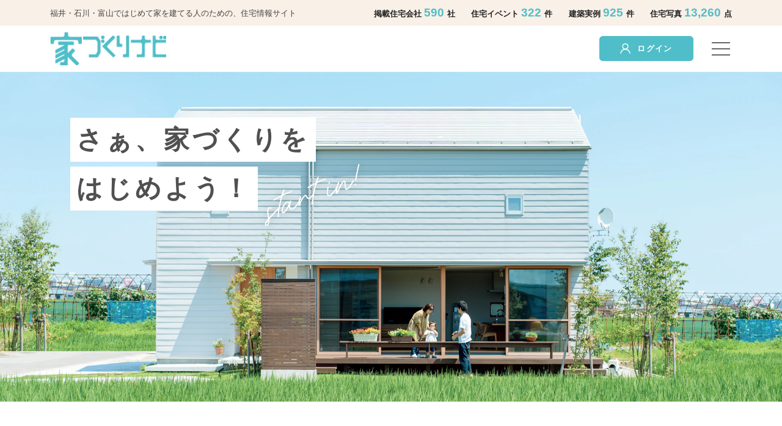

--- FILE ---
content_type: text/html; charset=utf-8
request_url: https://myhome-i.net/
body_size: 7592
content:
<!DOCTYPE html>
<html>
  <head>
      <!-- Google Tag Manager -->
  <script>(function(w,d,s,l,i){w[l]=w[l]||[];w[l].push({'gtm.start':
  new Date().getTime(),event:'gtm.js'});var f=d.getElementsByTagName(s)[0],
  j=d.createElement(s),dl=l!='dataLayer'?'&l='+l:'';j.async=true;j.src=
  'https://www.googletagmanager.com/gtm.js?id='+i+dl+ '&gtm_auth=eEdMDPUAQ9VNHmSCae2P_w&gtm_preview=env-1&gtm_cookies_win=x';f.parentNode.insertBefore(j,f);
  })(window,document,'script','dataLayer','GTM-WZXRLJX');</script>
  <!-- End Google Tag Manager -->


    <title>家づくりナビ | 北陸最大級！福井・石川・金沢・富山の注文住宅・建売・中古住宅情報サイト</title>
<meta name="description" content="福井・石川・金沢・富山の注文住宅、建売・中古住宅購入なら『家づくりナビ』。福井・石川・金沢・富山の工務店・ハウスメーカー590件、住宅イベント322件、建築実例925件掲載。工務店・ハウスメーカーの基本情報、住宅イベント、建築実例、モデルハウス、建売・中古住宅情報、土地情報をご紹介。新築・注文住宅・建売・中古住宅・リフォームの情報なら『家づくりナビ』.">
<meta name="keywords" content="家づくりナビ, 家づくり, 福井, 石川, 富山, 住宅メーカー, ハウスメーカー, 住宅イベント, 資料請求, イベント予約, 写真ギャラリー, モデルハウス, 建築実例, ノウハウ, 体験談, 用語集">
<meta property="og:site_name" content="家づくりナビ">
<meta property="og:title" content="家づくりナビ | 北陸最大級！福井・石川・金沢・富山の注文住宅・建売・中古住宅情報サイト">
<meta property="og:description" content="福井・石川・金沢・富山の注文住宅、建売・中古住宅購入なら『家づくりナビ』。福井・石川・金沢・富山の工務店・ハウスメーカー590件、住宅イベント322件、建築実例925件掲載。工務店・ハウスメーカーの基本情報、住宅イベント、建築実例、モデルハウス、建売・中古住宅情報、土地情報をご紹介。新築・注文住宅・建売・中古住宅・リフォームの情報なら『家づくりナビ』.">
<meta property="og:image" content="/vite/assets/ogp-bMWkOuys.jpg">
    <meta name="csrf-param" content="authenticity_token" />
<meta name="csrf-token" content="gVWH2CwPNxrdDthULryE1jyKMB3CSDcrxa3xO5cQYKwmVM43b6fuq-Fhsf_CwLVZJ8HdwVatLLz98OJmjBhLZQ" />
    <meta name="csp-nonce" />

    <meta name="viewport" content="width=device-width,initial-scale=1">
    <meta name="msapplication-TileColor" content="#da532c">
    <meta name="theme-color" content="#ffffff">

    
    <link rel="stylesheet" href="/vite/assets/ienavi-frontend-C0HtJif-.css" media="all" />
    <script src="/vite/assets/ienavi-frontend-DOj_S8bs.js" crossorigin="anonymous" type="module"></script><link rel="modulepreload" href="/vite/assets/axios-P5zW7q3u.js" as="script" crossorigin="anonymous"><link rel="stylesheet" href="/vite/assets/ienavi-frontend-B7WHJVmf.css" media="screen" />
<link rel="stylesheet" href="/vite/assets/axios-C9ciiHDK.css" media="screen" />

    <link rel="apple-touch-icon" sizes="180x180" href="https://myhome-i.net/vite/assets/apple-touch-icon-bsLPvJwf.png">
    <link rel="icon" type="image/png" sizes="32x32" href="https://myhome-i.net/vite/assets/favicon-32x32-nXcCFoyu.png">
    <link rel="icon" type="image/png" sizes="16x16" href="https://myhome-i.net/vite/assets/favicon-16x16-D2ECcL_d.png">
    <link rel="icon" type="image/png" sizes="192x192" href="https://myhome-i.net/vite/assets/android-chrome-192x192-Akna8mOG.png">
    <link rel="icon" type="image/png" sizes="384x384" href="https://myhome-i.net/vite/assets/android-chrome-384x384-ZBhGHnQB.png">
    <link rel="manifest" href="https://myhome-i.net/vite/assets/site-Byl_wDL4.webmanifest">
    <link rel="mask-icon" href="https://myhome-i.net/vite/assets/safari-pinned-tab-ClCS-YWW.svg" color="#5bbad5">
  </head>
  <body>
      <!-- Google Tag Manager (noscript) -->
  <noscript><iframe src="https://www.googletagmanager.com/ns.html?id=GTM-WZXRLJX&gtm_auth=eEdMDPUAQ9VNHmSCae2P_w&gtm_preview=env-1&gtm_cookies_win=x"
  height="0" width="0" style="display:none;visibility:hidden"></iframe></noscript>
  <!-- End Google Tag Manager (noscript) -->

    <div id='navBg' class='sw-nav__bg'></div>
<div id='nav' class='sw-nav'>
  <div class="sw-nav__wrapper">
    <span id='navBtnClose' class='sw-nav__close-btn'><span class='sw-nav__close-btn__icon'></span></span>
    <nav>
      <ul class='sw-nav__menu'>
        <h5 class="fw-bold fs-4 mb-3">サービス一覧</h5>
        <li><a href="/">トップページ</a></li>
          <li><a href="/ishikawa">石川の情報を見る</a></li>
          <li><a href="/toyama">富山の情報を見る</a></li>
          <li><a href="/fukui">福井の情報を見る</a></li>
          <li class='sw-nav__menu__li--with-space'><a href="/money_simulator">予算シミュレーター</a></li>
          <h5 class="fw-bold fs-4 mb-3 sw-nav__menu__name">マイページ</h5>
          <li><a href="https://myhome-i.net/login">ログイン</a></li>
          <li class='sw-nav__menu__li--with-space'><a href="/users/new">新規登録</a></li>   
        <h5 class="fw-bold fs-4 mb-3 sw-nav__menu__name">その他サービス</h5>
        <li><a target="_blank" href="https://magazine.myhome-i.net/"><span>家づくりナビmagazine</span></a></li>
        <li><a target="_blank" href="https://magazine.myhome-i.net/iedukurinavi"><span>「家づくりナビ」最新号</span></a></li>
        <li><a target="_blank" href="https://magazine.myhome-i.net/campaign"><span>キャンペーンについて</span></a></li>
        <li class='sw-nav__menu__li--with-space'><a target="_blank" href="https://counter.myhome-i.net/"><span>家づくりナビ相談カウンター</span></a></li>
      </ul>
    </nav>
  </div>
</div>

    <header class="sw-header">
  <div class="sw-header__toolbar">
    <div class="container d-flex justify-content-between align-items-center">
      <div class="sw-header__toolbar__description">
        福井・石川・富山ではじめて家を建てる人のための、住宅情報サイト
      </div>
      <div class='sw-header__toolbar__counter d-none d-xl-block'>
        <span>
          掲載住宅会社
          <span class='sw-header__toolbar__counter__number'>
            590
          </span>
          社
        </span>
        <span>
          住宅イベント
          <span class='sw-header__toolbar__counter__number'>
            322
          </span>
          件
        </span>
        <span>
          建築実例
          <span class='sw-header__toolbar__counter__number'>
            925
          </span>
          件
        </span>
        <span>
          住宅写真
          <span class='sw-header__toolbar__counter__number'>
            13,260
          </span>
          点
        </span>
      </div>
    </div>
  </div>
  <div class='sw-header__menu container d-flex justify-content-between'>
    <div class='d-flex align-items-center'>
      <h1 class='sw-header__menu__logo'>
        <a href="/">
          <source srcset="https://myhome-i.net/vite/assets/logo-1-BmqemAmR.png" type='image/webp' media='(min-width: 768px)' />
          <img alt="家づくりナビ" src="/vite/assets/logo-1-sp-lVwb_idj.png" />
</a>      </h1>
    </div>
    <div class='d-flex align-items-center'>

        <div data-vue="MypageSigninWidget" data-props="{&quot;token&quot;:&quot;K62E4s0mZatPdf6rtu-Ruezr8LMlJ77D12XVWI2w3iOMrM0Njo68GnMalwBak6A296Adb7HCpVTvOMYFlrj16g&quot;,&quot;back_url&quot;:&quot;https%3A%2F%2Fmyhome-i.net%2F&quot;,&quot;enable_recaptcha&quot;:true,&quot;recaptcha_site_key&quot;:&quot;6LdyxRojAAAAAPztxXnOtXkWT4qHanaUJOsFUF80&quot;,&quot;recaptcha_version&quot;:&quot;v3&quot;}"></div>

        <div id='navBtnOpen' class='sw-header__menu__btn'>
          <span class='sw-header__menu__btn__bar' />
        </div>
    </div>
  </div>
</header>

    
    <div>
  <div class='home-mv'>
    <div class='w-100 h-100 mx-auto home-mv__inner'>
      <div class='w-100 h-100 carousel slide carousel-fade' data-bs-ride="carousel">
        <div class="w-100 h-100 carousel-inner">
            <div class="w-100 h-100 carousel-item active">
              <picture class='d-block w-100'>
                <source srcset=https://myhome-i.imgix.net/uploads/main_image/image_pc/1/1_pc.jpg?auto=format&amp;w=1940 type="image/webp"  media="(min-width: 768px)" />
                <img class="w-100 h-100 home-mv__inner__img" src="https://myhome-i.imgix.net/uploads/main_image/image_sp/1/1_sp.jpg?auto=format&amp;w=750" />
              </picture>
            </div>
            <div class="w-100 h-100 carousel-item ">
              <picture class='d-block w-100'>
                <source srcset=https://myhome-i.imgix.net/uploads/main_image/image_pc/2/2_pc.jpg?auto=format&amp;w=1940 type="image/webp"  media="(min-width: 768px)" />
                <img class="w-100 h-100 home-mv__inner__img" src="https://myhome-i.imgix.net/uploads/main_image/image_sp/2/2_sp.jpg?auto=format&amp;w=750" />
              </picture>
            </div>
            <div class="w-100 h-100 carousel-item ">
              <picture class='d-block w-100'>
                <source srcset=https://myhome-i.imgix.net/uploads/main_image/image_pc/3/3_pc.jpg?auto=format&amp;w=1940 type="image/webp"  media="(min-width: 768px)" />
                <img class="w-100 h-100 home-mv__inner__img" src="https://myhome-i.imgix.net/uploads/main_image/image_sp/3/3_sp.jpg?auto=format&amp;w=750" />
              </picture>
            </div>
            <div class="w-100 h-100 carousel-item ">
              <picture class='d-block w-100'>
                <source srcset=https://myhome-i.imgix.net/uploads/main_image/image_pc/4/4_pc.jpg?auto=format&amp;w=1940 type="image/webp"  media="(min-width: 768px)" />
                <img class="w-100 h-100 home-mv__inner__img" src="https://myhome-i.imgix.net/uploads/main_image/image_sp/4/4_sp.jpg?auto=format&amp;w=750" />
              </picture>
            </div>
            <div class="w-100 h-100 carousel-item ">
              <picture class='d-block w-100'>
                <source srcset=https://myhome-i.imgix.net/uploads/main_image/image_pc/5/5_pc.jpg?auto=format&amp;w=1940 type="image/webp"  media="(min-width: 768px)" />
                <img class="w-100 h-100 home-mv__inner__img" src="https://myhome-i.imgix.net/uploads/main_image/image_sp/5/5_sp.jpg?auto=format&amp;w=750" />
              </picture>
            </div>
        </div>
      </div>
      <div class='container home-mv__catch'>
        <div class='home-mv__catch__inner'>
          <span class='mb-1 mb-lg-2 home-mv__catch__text'>さぁ、家づくりを</span><br><span class='home-mv__catch__text'>はじめよう！</span>
        </div>
      </div>
    </div>
  </div>

  <div class='container home-mv__links home-area-btn__wrapper'>
    <a class="mb-2 mb-xl-0 home-area-btn-fukui" href="/fukui">
      <picture class='home-area-btn-fukui__icon'>
        <source srcset="https://myhome-i.net/vite/assets/icon-fukui-lg-Dk_b8bY_.png" type="image/webp"  media="(min-width: 992px)" />
        <img src="/vite/assets/icon-fukui-sm-BRWtqAyh.png" />
      </picture>
      <span class='home-area-btn__text'><span class='home-area-btn-fukui__highlight'><em class='home-area-btn__em--lg'>福井</em></span>の情報を探す</span>
</a>    <a class="mb-2 mb-xl-0 home-area-btn-ishikawa" href="/ishikawa">
      <picture class='home-area-btn-ishikawa__icon'>
        <source srcset="https://myhome-i.net/vite/assets/icon-ishikawa-lg-CEKCFH1g.png" type="image/webp"  media="(min-width: 992px)" />
        <img src="/vite/assets/icon-ishikawa-sm-DzPgGkiE.png" />
      </picture>
      <span class='home-area-btn__text'><span class='home-area-btn-ishikawa__highlight'><em class='home-area-btn__em--lg'>石川</em></span>の情報を探す</span>
</a>    <a class="home-area-btn-toyama" href="/toyama">
      <picture class='home-area-btn-toyama__icon'>
        <source srcset="https://myhome-i.net/vite/assets/icon-toyama-lg-B9OunVXV.png" type="image/webp"  media="(min-width: 992px)" />
        <img src="/vite/assets/icon-toyama-sm-DCgchFSt.png" />
      </picture>
      <span class='home-area-btn__text'><span class='home-area-btn-toyama__highlight'><em class='home-area-btn__em--lg'>富山</em></span>の情報を探す</span>
</a>  </div>

  <section class='container home-section home-about'>
    <h3 class='home-about__title'>「家づくりナビ」は、<br class='d-md-none'><span class='home__highlight'>福井・石川・富山</span>で<br>はじめて家を建てる人のための<br class='d-md-none'>住宅情報サイトです。</h3>
    <div class='home-about__body'>
      <p class='mb-0'>「家づくりナビ」では、土地やお金、実例、住宅会社など家づくりに役立つ情報をたくさん紹介しています。<br>どれも地元ならではのリアルな情報なので、家づくりがどんどん進みます。<br>また、一戸建てを購入してすぐにマイホームに住みたいという人のために、建売や中古住宅の情報も。<br>「家づくりナビ」を活用して、自分たちらしい住まいを叶えましょう。</p>
    </div>

    <div class="d-grid gap-3 d-lg-flex col-12 col-lg-10 mx-auto">
      <div class="col-12 col-lg-6">
        <div class='sw-btn__decoration'>
          <span class='sw-btn__decoration__inner'>おすすめイベントやお役立ち情報が届く！</span>
        </div>
        <a class="btn mx-auto sw-line-btn" data-track="true" data-category="line-add" data-action="click" data-label="https://line.me/R/ti/p/@tsp5556d" href="https://line.me/R/ti/p/@tsp5556d">LINEのお友だちになる</a>
      </div>
      <div class="col-12 col-lg-6">
        <div class='sw-btn__decoration'>
          <span class='sw-btn__decoration__inner'>自分だけの家づくりのダンドリが作れる！</span>
        </div>
        <a class="btn mx-auto sw-member-btn" data-track="true" data-category="member-add" data-action="click" data-label="https://myhome-i.net/users/new" href="https://myhome-i.net/users/new">会員登録はこちらから</a>
      </div>
    </div>
  </section>

  <section class='container col-lg-8 mx-auto home-section'>
    <h2 class='home-section__title'>家づくりの流れ</h2>
    <p class='mb-3 mb-xl-5 home-section__text'>「家づくりって何から進めたらいいの？」と不安に感じている人も多いはず。まずは、ざっくりと流れを知ることで、効率よく進めることができます。</p>

    <div class='home-guide__wrapper'>
      <div class='home-guide-01'>
        <span class='home-guide__number'>01</span><h3 class='home-guide__title'>住みたい家の<br class='d-none d-lg-inline'>イメージづくり</h3>
        <div class='home-guide__body'>
          <div class='home-guide__body__text__wrapper'>
            <p class='home-guide__body__text'>
              まずは、今の暮らしを振り返って、気に入っているところ、不満なところを家族で話し合ってみましょう。<br>その上で、「新居ではどんな暮らしがしたいか」、「どんな家に住みたいか」など建築実例の写真を見ながら具体的にイメージしていくといいですよ。
            </p>
          </div>
          <div class='home-guide__body__image-01'>
            <img class="home-guide__body__image-01__illust" src="/vite/assets/illust1-DF505gEh.png" />
          </div>
          <div class='home-guide__body__links'>
            <div class='d-inherit d-xl-flex home-guide__body__links__inner'>
              <a class="mb-2 mb-xl-0 home-area-btn-fukui--sm" href="https://myhome-i.net/fukui/built_houses">
                <picture class='home-area-btn-fukui__icon-sm'>
                  <source srcset="https://myhome-i.net/vite/assets/icon-fukui-md-BzLnIZDf.png" type="image/webp"  media="(min-width: 992px)" />
                  <img src="/vite/assets/icon-fukui-sm-BRWtqAyh.png" />
                </picture>
                <span class='home-area-btn__text'><span class='home-area-btn-fukui__highlight'>福井</span>の<em class='home-area-btn__em--sm'>建築実例</em>を見る</span>
</a>              <a class="mb-2 mb-xl-0 home-area-btn-ishikawa--sm" href="https://myhome-i.net/ishikawa/built_houses">
                <picture class='home-area-btn-ishikawa__icon-sm'>
                  <source srcset="https://myhome-i.net/vite/assets/icon-ishikawa-md-C_xkt6Zk.png" type="image/webp"  media="(min-width: 992px)" />
                  <img src="/vite/assets/icon-ishikawa-sm-DzPgGkiE.png" />
                </picture>
                <span class='home-area-btn__text'><span class='home-area-btn-ishikawa__highlight'>石川</span>の<em class='home-area-btn__em--sm'>建築実例</em>を見る</span>
</a>              <a class="home-area-btn-toyama--sm" href="https://myhome-i.net/toyama/built_houses">
                <picture class='home-area-btn-toyama__icon-sm'>
                  <source srcset="https://myhome-i.net/vite/assets/icon-toyama-md-D5_WgQaP.png" type="image/webp"  media="(min-width: 992px)" />
                  <img src="/vite/assets/icon-toyama-sm-DCgchFSt.png" />
                </picture>
                <span class='home-area-btn__text'><span class='home-area-btn-toyama__highlight'>富山</span>の<em class='home-area-btn__em--sm'>建築実例</em>を見る</span>
</a>            </div>
          </div>
        </div>
      </div>

      <div class='home-guide-02'>
        <span class='home-guide__number'>02</span><h3 class='home-guide__title'>住宅会社を<br class='d-none d-lg-inline'>探そう</h3>
        <div class='home-guide__body'>
          <div class='home-guide__body__text__wrapper'>
            <p class='home-guide__body__text'>
              住宅会社の特徴・施工例をチェックして、自分たちの理想の住まいを叶えてくれそうな会社を探しましょう。<br>「会社の強み」で検索すると見つけやすいですよ。気になる会社があれば、資料請求をして、さらに詳しく調べるのがおすすめです。
            </p>
          </div>
          <div class='home-guide__body__image-02'>
            <img class="home-guide__body__image-02__illust" src="/vite/assets/illust2-DRTyXeeJ.png" />
          </div>
          <div class='home-guide__body__links'>
            <div class='d-inherit d-xl-flex home-guide__body__links__inner'>
              <a class="mb-2 mb-xl-0 home-area-btn-fukui--sm" href="https://myhome-i.net/fukui/companies">
                <picture class='home-area-btn-fukui__icon-sm'>
                  <source srcset="https://myhome-i.net/vite/assets/icon-fukui-md-BzLnIZDf.png" type="image/webp"  media="(min-width: 992px)" />
                  <img src="/vite/assets/icon-fukui-sm-BRWtqAyh.png" />
                </picture>
                <span class='home-area-btn__text'><span class='home-area-btn-fukui__highlight'>福井</span>の<em class='home-area-btn__em--sm'>住宅会社</em>を見る</span>
</a>              <a class="mb-2 mb-xl-0 home-area-btn-ishikawa--sm" href="https://myhome-i.net/ishikawa/companies">
                <picture class='home-area-btn-ishikawa__icon-sm'>
                  <source srcset="https://myhome-i.net/vite/assets/icon-ishikawa-md-C_xkt6Zk.png" type="image/webp"  media="(min-width: 992px)" />
                  <img src="/vite/assets/icon-ishikawa-sm-DzPgGkiE.png" />
                </picture>
                <span class='home-area-btn__text'><span class='home-area-btn-ishikawa__highlight'>石川</span>の<em class='home-area-btn__em--sm'>住宅会社</em>を見る</span>
</a>              <a class="home-area-btn-toyama--sm" href="https://myhome-i.net/toyama/companies">
                <picture class='home-area-btn-toyama__icon-sm'>
                  <source srcset="https://myhome-i.net/vite/assets/icon-toyama-md-D5_WgQaP.png" type="image/webp"  media="(min-width: 992px)" />
                  <img src="/vite/assets/icon-toyama-sm-DCgchFSt.png" />
                </picture>
                <span class='home-area-btn__text'><span class='home-area-btn-toyama__highlight'>富山</span>の<em class='home-area-btn__em--sm'>住宅会社</em>を見る</span>
</a>            </div>
          </div>
        </div>
      </div>

      <div class='home-guide-03'>
        <span class='home-guide__number'>03</span><h3 class='home-guide__title'>実際に家を<br class='d-none d-lg-inline'>見に行こう</h3>
        <div class='home-guide__body'>
          <div class='home-guide__body__text__wrapper'>
            <p class='home-guide__body__text'>
              気になる会社の内見会やモデルハウス、相談会などの住宅イベントへ行ってみましょう。<br>実際の住まいの雰囲気やサイズ感、スタッフの人柄などが分かります。家づくりナビでイベントを検索、予約してから行くとスムーズに参加できます。
            </p>
          </div>
          <div class='home-guide__body__image-03'>
            <img class="home-guide__body__image-03__illust" src="/vite/assets/illust3-BcAkA9R7.png" />
          </div>
          <div class='home-guide__body__links'>
            <div class='d-inherit d-xl-flex home-guide__body__links__inner'>
              <a class="mb-2 mb-xl-0 home-area-btn-fukui--sm" href="https://myhome-i.net/fukui/events">
                <picture class='home-area-btn-fukui__icon-sm'>
                  <source srcset="https://myhome-i.net/vite/assets/icon-fukui-md-BzLnIZDf.png" type="image/webp"  media="(min-width: 992px)" />
                  <img src="/vite/assets/icon-fukui-sm-BRWtqAyh.png" />
                </picture>
                <span class='home-area-btn__text'><span class='home-area-btn-fukui__highlight'>福井</span>の<em class='home-area-btn__em--sm'>イベント</em>を見る</span>
</a>              <a class="mb-2 mb-xl-0 home-area-btn-ishikawa--sm" href="https://myhome-i.net/ishikawa/events">
                <picture class='home-area-btn-ishikawa__icon-sm'>
                  <source srcset="https://myhome-i.net/vite/assets/icon-ishikawa-md-C_xkt6Zk.png" type="image/webp"  media="(min-width: 992px)" />
                  <img src="/vite/assets/icon-ishikawa-sm-DzPgGkiE.png" />
                </picture>
                <span class='home-area-btn__text'><span class='home-area-btn-ishikawa__highlight'>石川</span>の<em class='home-area-btn__em--sm'>イベント</em>を見る</span>
</a>              <a class="home-area-btn-toyama--sm" href="https://myhome-i.net/toyama/events">
                <picture class='home-area-btn-toyama__icon-sm'>
                  <source srcset="https://myhome-i.net/vite/assets/icon-toyama-md-D5_WgQaP.png" type="image/webp"  media="(min-width: 992px)" />
                  <img src="/vite/assets/icon-toyama-sm-DCgchFSt.png" />
                </picture>
                <span class='home-area-btn__text'><span class='home-area-btn-toyama__highlight'>富山</span>の<em class='home-area-btn__em--sm'>イベント</em>を見る</span>
</a>            </div>
          </div>
        </div>
      </div>

      <div class='home-guide-04'>
        <span class='home-guide__number'>04</span><h3 class='home-guide__title'>住宅会社<br class='d-none d-lg-inline'>決定！</h3>
         <div class='home-guide__body'>
          <div class='home-guide__body__text__wrapper'>
            <p class='home-guide__body__text'>
              依頼先候補の会社を数社に絞り込んだら、見積りと設計プランの提案をお願いしましょう。<br>提案してもらった内容をもとに比較検討して、依頼先を決定！ 住宅会社との契約、プランの詳細決定、住宅ローンの申請…と完成目指してどんどん進めていきましょう。
            </p>
          </div>
          <div class='home-guide__body__image-04'>
            <img class="home-guide__body__image-04__illust" src="/vite/assets/illust4-6b8Qt9Bs.png" />
          </div>
        </div>
      </div>
    </div>

    <div class='sw-btn__decoration'>
      <span class='sw-btn__decoration__inner'>自分だけの家づくりのダンドリが作れる！</span>
    </div>
    <a class="btn mx-auto sw-member-btn" href="https://myhome-i.net/users/new">会員登録はこちらから</a>
  </section>

  <section class='container col-lg-8 mx-auto home-section'>
    <h3 class='home-section__title'>便利な会員機能で家づくりをスムーズに！</h3>
    <p class='mb-3 mb-xl-5 home-section__text'>もっとラクに家づくりを進めたいと思ったら、会員登録（無料）がおすすめ！ 便利な機能が満載です。</p>
    <div class='row row-cols-lg-2 mb-4 mb-md-5'>
      <figure class='col-lg-5 mb-3 mb-md-5'>
        <img class="mx-auto" src="/vite/assets/member-image-Tqs8gzP9.jpg" />
      </figure>

      <div class='col-lg-7 home-member'>
        <h4 class='home-member__title'><span class='home-member__title__number'>1.</span> 自分だけのダンドリチェックができる</h4>
        <p class='home-member__text'>家づくりのダンドリをステップごとに確認。終わったらチェックしていくことで、進捗状況がひと目で分かります。</p>
        <h4 class='home-member__title'><span class='home-member__title__number'>2.</span> お気に入り機能ですっきり情報整理</h4>
        <p class='home-member__text'>家づくりナビのサイトを見て、気になった住宅会社や建築実例はお気に入り登録！ 後から見返すときにとっても便利です。</p>
        <h4 class='home-member__title'><span class='home-member__title__number'>3.</span> 資料請求・イベント予約がラクに</h4>
        <p class='mb-0 home-member__text'>会員登録時に基本情報を登録。資料請求やイベント予約をするときに、名前や住所が自動で入力されるので、毎回自分で入力する手間が省けます。</p>
      </div>
    </div>

    <div class='sw-btn__decoration'>
      <span class='sw-btn__decoration__inner'>自分だけの家づくりのダンドリが作れる！</span>
    </div>
    <a class="btn mx-auto sw-member-btn" href="https://myhome-i.net/users/new">会員登録はこちらから</a>
  </section>

  <section class='container col-lg-8 mx-auto home-section'>
    <h3 class='mb-4 home-section__title'>家づくりのお役立ち記事</h3>
    <turbo-frame loading="lazy" id="magazine_newer_articles" src="/frame/v1/magazine/newer_articles" target="_top">
      <div class="d-flex justify-content-center mb-4 mb-lg-5">
        <div class="spinner-border text-muted" role="status">
          <span class="visually-hidden">Loading...</span>
        </div>
      </div>
</turbo-frame>    <a class="btn mx-auto sw-btn--outline-blue--xl" target="_blank" href="https://magazine.myhome-i.net/">記事をもっと見る</a>
  </section>

  <turbo-frame loading="lazy" id="banner_list" src="/frame/v1/banners/available?limit=12" target="_top">
    <div class="d-flex justify-content-center mb-4 mb-lg-5">
      <div class="spinner-border text-muted" role="status">
        <span class="visually-hidden">Loading...</span>
      </div>
    </div>
</turbo-frame></div>

    
    <footer>
  <nav class='footer-nav'>
    <div class='container'>
      <div class='row'>
        <div class="footer-nav__info footer-nav__info--loggedin">
          <div class='col'>
            <div class='footer-nav__info__logo'>
              <img alt="家づくりナビ" src="/vite/assets/logo-2-BAgaOawO.png" />
            </div>
          </div>
          <div class='col footer-nav__info__links'>
            <span class='d-block footer-nav__info__links__line'>
              <a target="_blank" href="https://www.colorfulcompany.co.jp/">運営会社</a>
              /
              <a href="/privacy_policy">プライバシーポリシー</a>
              /
              <a href="/terms">利用規約</a>
            </span>
            <span class='d-block footer-nav__info__links__line'>
              <a target="_blank" href="https://www.colorfulcompany.co.jp/contact/request-ad/">メディア・広告掲載について</a>
              /
              <a target="_blank" href="https://form.run/@colorfulcompany-1634377346">お問い合わせ</a>
            </span>
            <span class='d-block footer-nav__info__links__line'>
              <a target="_blank" href="https://www.colorfulcompany.co.jp/userdata/">外部送信ポリシー</a>
            </span>
          </div>
        </div>
      </div>
    </div>
  </nav>
  <div class='footer-copr'>
    <div class='container text-center'>
      Copyright &copy; 2026 Colorful Company,Inc. All Rights Reserved.
    </div>
  </div>
</footer>

  </body>
  <script>
  const navBtnOpen = document.getElementById('navBtnOpen')

  if (navBtnOpen) {
    const navBg = document.getElementById('navBg')
    const navBtnClose = document.getElementById('navBtnClose')
    const nav = document.getElementById('nav')

    // open
    navBtnOpen.addEventListener('click', evt => {
      evt.preventDefault()
      nav.classList.add('active')
      navBg.classList.add('active')
      document.body.classList.add('fixed')
    })

    // close
    navBtnClose.addEventListener('click', evt => {
      evt.preventDefault()
      this.closeNav()
    })

    nav.addEventListener('click', evt => {
      this.closeNav()
    })

    navBg.addEventListener('click', evt => {
      evt.preventDefault()
      this.closeNav()
    })
  }

  function closeNav() {
    nav.classList.remove('active')
    navBg.classList.remove('active')
    document.body.classList.remove('fixed')
  }
  </script>
</html>


--- FILE ---
content_type: text/css
request_url: https://myhome-i.net/vite/assets/ienavi-frontend-B7WHJVmf.css
body_size: 2611
content:
@charset "UTF-8";@import"https://fonts.googleapis.com/css2?family=Barlow:wght@100&display=swap";.modal[data-v-4905802e]{display:flex;align-items:center;justify-content:center;position:fixed;z-index:1;top:0;left:0;width:100%;height:100%;background:#00000080}.modal .modal__window[data-v-4905802e]{position:relative;width:95vw;max-width:640px;padding:40px 64px;background:#fff;border-radius:4px;overflow:hidden}.modal .modal__window .modal__content[data-v-4905802e]{padding:10px 20px}.modal .modal__window .modal__content .modal__close[data-v-4905802e]{position:absolute;top:24px;right:24px;margin:0;color:#707070;font-size:40px;cursor:pointer;line-height:40px}.modal .modal__window .modal__content .modal__title[data-v-4905802e]{margin:0 0 24px;font-size:20px;font-weight:700;text-align:center}@media only screen and (max-width: 767px){.modal .modal__window[data-v-4905802e]{padding:40px 24px;box-sizing:border-box}.modal .modal__window .modal__content[data-v-4905802e]{padding:10px 0;line-height:1.75em}.modal .modal__window .modal__content .modal__close[data-v-4905802e]{top:18px;right:18px;font-size:36px}.modal .modal__window .modal__content .modal__title[data-v-4905802e]{margin:0 0 18px;font-size:20px}}.simulator[data-v-472a57fb]{font-family:YuGothic,Yu Gothic Medium,Yu Gothic,游ゴシック,BlinkMacSystemFont,Roboto,Segoe UI,Helvetica Neue,HelveticaNeue,Verdana,Meiryo,Hiragino Kaku Gothic ProN,Hiragino Sans,sans-serif}.simulator .mainvisual[data-v-472a57fb]{width:100%}.simulator .mainvisual .mainvisual__img[data-v-472a57fb]{width:100%;-o-object-fit:cover;object-fit:cover}.simulator .mainvisual .mainvisual__note[data-v-472a57fb]{margin:4px 4px 0 0;font-size:12px;text-align:right}.simulator .step[data-v-472a57fb]{width:100%;max-width:800px;margin:80px auto}.simulator .step .step-content .step-content__title[data-v-472a57fb]{margin:0 0 20px;padding:0 0 4px;font-size:28px;font-weight:700;border-bottom:1px solid #333}.simulator .step .step-content .step-content__title .step-content__number[data-v-472a57fb]{font-family:Barlow,sans-serif;font-size:58px;color:#50bec8;letter-spacing:4px}.simulator .step .step-content .step-content__lead[data-v-472a57fb]{margin:0 0 40px;font-size:14px}.simulator .step .step-content .step-item[data-v-472a57fb]{display:flex;justify-content:space-between;align-items:flex-start}.simulator .step .step-content .step-item .step-item__left .step-item__title[data-v-472a57fb]{display:flex;align-items:center;margin:0 0 4px;font-size:20px;font-weight:700;font-feature-settings:"palt"}.simulator .step .step-content .step-item .step-item__left .step-item__title .step-item__require[data-v-472a57fb]{display:inline-flex;justify-content:center;align-items:center;margin:0 0 0 4px;padding:2px 8px;color:#fff;font-size:12px;background-color:#ffa234;border-radius:2px}.simulator .step .step-content .step-item .step-item__left .step-item__note[data-v-472a57fb]{margin:0 0 2px;font-size:13px}.simulator .step .step-content .step-item .step-item__left .step-item__link[data-v-472a57fb]{margin:0;font-size:14px;color:#1a0dab;border-bottom:1px solid #1a0dab;text-decoration:none;cursor:pointer}.simulator .step .step-content .step-item .step-item__right[data-v-472a57fb]{display:flex;align-items:flex-end}.simulator .step .step-content .step-item .step-item__right .step-item__unit[data-v-472a57fb]{width:34px;margin:0;font-size:16px;text-align:right}.simulator .step .step-content .step-item .step-item__right input[data-v-472a57fb],.simulator .step .step-content .step-item .step-item__right select[data-v-472a57fb]{width:200px;padding:4px 8px;font-size:22px;box-sizing:border-box}.simulator .step .step-content .step-item .step-item__right input[data-v-472a57fb]::-webkit-outer-spin-button,.simulator .step .step-content .step-item .step-item__right input[data-v-472a57fb]::-webkit-inner-spin-button{margin:0;-webkit-appearance:none}.simulator .step .step-content .step-item .step-item__right input[type=number][data-v-472a57fb]{-moz-appearance:textfield}.simulator .step .step-content .step-item[data-v-472a57fb]:not(:last-child){margin:0 0 24px}.simulator .step .step-content[data-v-472a57fb]:not(:last-child){margin:0 0 64px}.simulator .result[data-v-472a57fb]{width:100%;max-width:800px;margin:24px auto 80px}.simulator .result .result-content__wrap[data-v-472a57fb]{margin:0}.simulator .result .result-content__wrap .result-content[data-v-472a57fb]{position:relative;margin:0 0 64px;padding:40px 48px;border:2px solid #c9c9c9;border-radius:16px}.simulator .result .result-content__wrap .result-content .result-content__title[data-v-472a57fb]{margin:0;text-align:center}.simulator .result .result-content__wrap .result-content .result-content__title span[data-v-472a57fb]{padding:0 8px;font-size:28px;text-align:center;background:linear-gradient(transparent 60%,#dcf2f4 0)}.simulator .result .result-content__wrap .result-content .result-item__wrap[data-v-472a57fb]{display:flex;justify-content:center}.simulator .result .result-content__wrap .result-content .result-item__wrap .result-item[data-v-472a57fb]{display:flex;align-items:center}.simulator .result .result-content__wrap .result-content .result-item__wrap .result-item .result-item__title[data-v-472a57fb]{margin:0 16px 0 0;font-size:20px;font-weight:700;font-feature-settings:"palt"}.simulator .result .result-content__wrap .result-content .result-item__wrap .result-item .result-item__title span[data-v-472a57fb]{display:block;font-size:14px}.simulator .result .result-content__wrap .result-content .result-item__wrap .result-item .result-item__value[data-v-472a57fb]{margin:24px 0;color:#f82055;font-size:44px;font-weight:700}.simulator .result .result-content__wrap .result-content .result-item__wrap .result-item .result-item__value .result-item__unit[data-v-472a57fb]{margin:0 0 0 4px;font-size:16px}.simulator .result .result-content__wrap .result-content .result-item__wrap .result-item[data-v-472a57fb]:not(:last-child){margin:0 40px 0 0}.simulator .result .result-content__wrap .result-content .result-content__img[data-v-472a57fb]{position:absolute;right:-7px;bottom:-40px;width:240px}.simulator .result .result-content__wrap .result-content .result-content__note[data-v-472a57fb]{margin:0 0 4px;font-size:14px}.simulator .result .result-content__wrap .result-content .result-content__note .result-content__note-accent[data-v-472a57fb]{font-weight:700;background:linear-gradient(transparent 60%,#ff6 60%)}.simulator .fade-enter-active[data-v-472a57fb],.simulator .fade-leave-active[data-v-472a57fb]{transition:opacity .4s}.simulator .fade-enter-from[data-v-472a57fb],.simulator .fade-leave-to[data-v-472a57fb]{opacity:0}.simulator .button-wrap[data-v-472a57fb]{display:flex;flex-wrap:wrap;justify-content:center;width:100%;max-width:800px;margin:40px auto}.simulator .button-wrap .button[data-v-472a57fb]{display:flex;flex-wrap:wrap;justify-content:center;align-items:center;width:530px;padding:20px 0;text-decoration:none;text-align:center;font-size:24px;font-weight:700;border-radius:6px;transition:.2s;cursor:pointer}.simulator .button-wrap .button__lead[data-v-472a57fb]{display:block;width:100%;margin:0 0 4px;font-size:14px;text-align:center}.simulator .button-wrap .button__lead[data-v-472a57fb]:before{content:"";display:inline-block;width:1px;height:.8rem;margin-right:.5rem;background:#222;transform:rotate(-30deg);vertical-align:text-bottom}.simulator .button-wrap .button__lead[data-v-472a57fb]:after{content:"";display:inline-block;width:1px;height:.8rem;margin-left:.5rem;background:#222;transform:rotate(30deg);vertical-align:text-bottom}.simulator .button-wrap .button__cv[data-v-472a57fb]{background-color:#ffa234;color:#fff}.simulator .button-wrap .button__cv[data-v-472a57fb]:hover{background-color:#ff8b01;box-shadow:0 0 0 5px #ffa2344d}.simulator .button-wrap .button__submit[data-v-472a57fb]{background-color:#50bec8;color:#fff;border:none}.simulator .button-wrap .button__submit[data-v-472a57fb]:hover{background-color:#37a4ae}.simulator .button-wrap .button__submit[data-v-472a57fb]:disabled{cursor:inherit;background-color:#9b9b9b}.simulator .button-wrap .button__submit[data-v-472a57fb]:disabled:hover{opacity:1}.simulator .button-wrap .button__img[data-v-472a57fb]{width:32px;margin:0 16px 0 0}.simulator .button-wrap .button__clear[data-v-472a57fb]{margin:24px 0 0;width:320px;font-size:20px;background:#fff;border:solid 2px #50bec8;color:#50bec8}.simulator .pc[data-v-472a57fb]{display:block}.simulator .sp[data-v-472a57fb]{display:none}@media only screen and (max-width: 767px){.simulator .step[data-v-472a57fb]{margin:40px auto}.simulator .step .step-content .step-content__title[data-v-472a57fb]{display:flex;align-items:center;font-size:20px}.simulator .step .step-content .step-content__title .step-content__number[data-v-472a57fb]{font-size:48px;margin:0 6px 0 0}.simulator .step .step-content .step-content__lead[data-v-472a57fb]{margin:0 0 24px}.simulator .step .step-content .step-item[data-v-472a57fb]{display:flex;align-items:flex-end}.simulator .step .step-content .step-item .step-item__left .step-item__title[data-v-472a57fb]{font-size:16px}.simulator .step .step-content .step-item .step-item__left .step-item__link[data-v-472a57fb]{display:inline-block;margin:0 0 8px}.simulator .step .step-content .step-item .step-item__right .step-item__unit[data-v-472a57fb]{margin:0 0 2px}.simulator .step .step-content .step-item .step-item__right input[data-v-472a57fb],.simulator .step .step-content .step-item .step-item__right select[data-v-472a57fb]{width:84px;margin:0 0 4px;padding:2px 4px;font-size:20px;box-sizing:border-box}.simulator .step .step-content .step-item .step-item__right input[data-v-472a57fb]::-webkit-outer-spin-button,.simulator .step .step-content .step-item .step-item__right input[data-v-472a57fb]::-webkit-inner-spin-button{margin:0;-webkit-appearance:none}.simulator .step .step-content .step-item .step-item__right input[type=number][data-v-472a57fb]{-moz-appearance:textfield}.simulator .step .step-content .step-item[data-v-472a57fb]:not(:last-child){margin:0 0 24px}.simulator .step .step-content[data-v-472a57fb]:not(:last-child){margin:0 0 64px}.simulator .result[data-v-472a57fb]{margin:16px auto 40px}.simulator .result .result-content__wrap[data-v-472a57fb]{margin:0}.simulator .result .result-content__wrap .result-content[data-v-472a57fb]{margin:0 0 88px;padding:32px 24px}.simulator .result .result-content__wrap .result-content .result-content__title[data-v-472a57fb]{margin:0 0 12px}.simulator .result .result-content__wrap .result-content .result-content__title span[data-v-472a57fb]{font-size:22px}.simulator .result .result-content__wrap .result-content .result-item__wrap[data-v-472a57fb]{flex-wrap:wrap;margin:0 0 24px}.simulator .result .result-content__wrap .result-content .result-item__wrap .result-item[data-v-472a57fb]{display:flex}.simulator .result .result-content__wrap .result-content .result-item__wrap .result-item .result-item__title[data-v-472a57fb]{width:130px;margin:0 16px 0 0;font-size:18px;font-weight:700}.simulator .result .result-content__wrap .result-content .result-item__wrap .result-item .result-item__title span[data-v-472a57fb]{font-size:12px}.simulator .result .result-content__wrap .result-content .result-item__wrap .result-item .result-item__value[data-v-472a57fb]{margin:0;font-size:38px}.simulator .result .result-content__wrap .result-content .result-item__wrap .result-item .result-item__value .result-item__unit[data-v-472a57fb]{font-size:14px}.simulator .result .result-content__wrap .result-content .result-item__wrap .result-item[data-v-472a57fb]:not(:last-child){margin:0}.simulator .result .result-content__wrap .result-content .result-content__img[data-v-472a57fb]{bottom:-50px;width:180px}.simulator .result .result-content__wrap .result-content .result-content__note[data-v-472a57fb]{margin:0 0 4px;font-size:14px}.simulator .fade-enter-active[data-v-472a57fb],.simulator .fade-leave-active[data-v-472a57fb]{transition:opacity .4s}.simulator .fade-enter-from[data-v-472a57fb],.simulator .fade-leave-to[data-v-472a57fb]{opacity:0}.simulator .button-wrap[data-v-472a57fb]{display:flex;flex-wrap:wrap;justify-content:center;width:100%;margin:40px 0 24px}.simulator .button-wrap .button[data-v-472a57fb]{padding:16px 0;font-size:20px}.simulator .button-wrap .button__lead[data-v-472a57fb]{display:block;width:100%;margin:0 0 4px;font-size:14px;text-align:center}.simulator .button-wrap .button__cv[data-v-472a57fb]{background-color:#ffa234;color:#fff}.simulator .button-wrap .button__cv[data-v-472a57fb]:hover{background-color:#ff8b01;box-shadow:0 0 0 5px #ffa2344d}.simulator .button-wrap .button__submit[data-v-472a57fb]{background-color:#50bec8;color:#fff;border:none}.simulator .button-wrap .button__submit[data-v-472a57fb]:hover{background-color:#37a4ae}.simulator .button-wrap .button__submit[data-v-472a57fb]:disabled{cursor:inherit;background-color:#9b9b9b}.simulator .button-wrap .button__submit[data-v-472a57fb]:disabled:hover{opacity:1}.simulator .button-wrap .button__img[data-v-472a57fb]{width:32px;margin:0 16px 0 0}.simulator .pc[data-v-472a57fb]{display:none}.simulator .sp[data-v-472a57fb]{display:block}}.available[data-v-826435f2]{background:#50bec8;border-radius:50%;width:28px;height:28px;color:#fff;text-align:center}.is-available[data-v-48314bf2]{background:#50bec8;border-radius:50%;width:28px;height:28px;color:#fff;text-align:center;font-weight:var(--font-bold)}.is-selected[data-v-48314bf2]{background:var(--blue-600);border-radius:50%;width:28px;height:28px;color:#fff;text-align:center;font-weight:var(--font-bold)}.sale_house__main-images .sw-btn--outline-blue--xl.btn{padding-right:2rem;padding-left:2rem}.sale_house__main-images__reset-view-btn{font-size:.7rem;padding:.1rem .5rem}@media screen and (min-width: 992px){.sale_house__main-images__reset-view-btn{font-size:.8rem;padding:0 .4rem}}.sale_house__main-images__item{padding:2px}.sale_house__main-images__item__inner{position:relative;width:100%;height:0;padding-bottom:100%}.sale_house__main-images__item__inner:hover{cursor:pointer;opacity:.8}.sale_house__main-images__item__image{position:absolute;width:100%;height:100%;-o-object-fit:cover;object-fit:cover;border-radius:.25rem;cursor:pointer}.sale_house__main-images .modal-content{height:100%}.sale_house__main-images .modal-content .modal-body{padding-bottom:2rem}.sale_house__main-images .modal-content .modal-header,.sale_house__main-images .modal-content .modal-body{background:#fff}.sale_house__main-images .modal-content .carousel-caption{position:static;position:initial;font-weight:400;color:#222}.sale_house__main-images .modal-content .carousel-item{font-size:.9rem}@media screen and (min-width: 992px){.sale_house__main-images .modal-content .carousel-item{font-size:1rem}}.sale_house__main-images .modal-content .carousel-item>img{margin:0 auto;max-height:60vh;-o-object-fit:cover;object-fit:cover}@media screen and (min-width: 992px){.sale_house__main-images .modal-content .carousel-item>img{max-height:70vh}}.sale_house__main-images .modal-content .carousel-item>div{white-space:pre-wrap}span[data-v-e52c8334]{display:inline-block;height:30px;margin-left:1em}


--- FILE ---
content_type: text/javascript
request_url: https://myhome-i.net/vite/assets/ienavi-frontend-DOj_S8bs.js
body_size: 145702
content:
var Cc=Object.defineProperty;var kc=(s,t,e)=>t in s?Cc(s,t,{enumerable:!0,configurable:!0,writable:!0,value:e}):s[t]=e;var w=(s,t,e)=>kc(s,typeof t!="symbol"?t+"":t,e);import{D as Na,E as Ra,G as Ba,H as Fa,J as Va,K as Tc,L as Dc,M as Lc,N as Pc,O as Ic,P as Nc,Q as Rc,R as Bc,U as Fc,V as Vc,W as zc,X as Fn,Y as $c,Z as jc,$ as Hc,a0 as Wc,a1 as Kc,a2 as Uc,a3 as Yc,a4 as qc,a5 as Gc,a6 as Qc,a7 as Xc,a8 as Zc,a9 as Jc,aa as th,ab as eh,ac as sh,ad as ih,ae as nh,af as oh,ag as rh,ah,_ as dt,k as Ci,o as P,m as Be,a as b,l as lh,T as dn,p as za,h as $a,i as _s,c as R,j as mi,ai as ks,w as Mt,d as Ue,e as be,g as un,F as Vt,r as bs,t as mt,b as tt,s as ja,aj as Vn,ak as ch,n as hh,q as dh,u as ys,al as Ha,am as uh,S as fh,x as gh,I as ph,y as mh,z as _h,A as bh,B as yh,C as vh}from"./axios-P5zW7q3u.js";var Ah=[Ra,Ba,Fa,Va],Eh=Na({defaultModifiers:Ah});const Wa=Object.freeze(Object.defineProperty({__proto__:null,afterMain:Tc,afterRead:Dc,afterWrite:Lc,applyStyles:Va,arrow:Pc,auto:Ic,basePlacements:Nc,beforeMain:Rc,beforeRead:Bc,beforeWrite:Fc,bottom:Vc,clippingParents:zc,computeStyles:Fa,createPopper:Fn,createPopperBase:$c,createPopperLite:Eh,detectOverflow:jc,end:Hc,eventListeners:Ra,flip:Wc,hide:Kc,left:Uc,main:Yc,modifierPhases:qc,offset:Gc,placements:Qc,popper:Xc,popperGenerator:Na,popperOffsets:Ba,preventOverflow:Zc,read:Jc,reference:th,right:eh,start:sh,top:ih,variationPlacements:nh,viewport:oh,write:rh},Symbol.toStringTag,{value:"Module"}));var ut=function(){};ut.prototype.PV=function(s,t,e,i,n){if(n=typeof n>"u"?0:n,i=typeof i>"u"?0:i,s===0)return-e*t-i;var o=n!==0?1+s:1,r=1+s,a=Math.pow(r,t);return-(i+e*o*((a-1)/s))/a};ut.prototype.NPER=function(s,t,e,i,n){if(n=typeof n>"u"?0:n,i=typeof i>"u"?0:i,s===0)return t===0?"Error - Payment cannot be 0":-(e+i)/t;var o=n!==0?t*(1+s)/s:t/s,r=-i+o,a=e+o;if(r<0&&a<0)r=r*-1,a=a*-1;else if(r<=0||a<=0)return"Error - Cannot Calculate NPER";var l=s+1;return(Math.log(r)-Math.log(a))/Math.log(l)};ut.prototype.PMT=function(s,t,e,i,n){if(n=typeof n>"u"?0:n,i=typeof i>"u"?0:i,s===0)return(-i-e)/t;var o=n!==0?1+s:1,r=s+1,a=Math.pow(r,t);return(-i-e*a)/(o*(a-1))*s};ut.prototype.FV=function(s,t,e,i,n){if(n=typeof n>"u"?0:n,s===0)return-i-e*t;var o=n!==0?1+s:1,r=1+s,a=Math.pow(r,t);return-i*a-e/s*o*(a-1)};ut.prototype.IPMT=function(s,t,e,i,n,o){o=typeof o>"u"?0:o,n=typeof n>"u"?0:n;var r=o!==0?2:1;if(t<=0||t>=e+1)return"Error - invalid Period";if(o!==0&&t===1)return 0;var a=this.PMT(s,e,i,n,o);i=o!==0?i+a:i;var l=this.FV(s,t-r,a,i);return l*s};ut.prototype.PPMT=function(s,t,e,i,n,o){if(t<=0||t>=e+1)return"Error - invalid Period";var r=this.PMT(s,e,i,n,o),a=this.IPMT(s,t,e,i,n,o);return r-a};ut.prototype.NPV=function(s){var t=Array.prototype.slice.call(arguments).slice(1),e=0,i=t.length-1,n=i-e+1;return n<1?"Error - Invalid Values":s===-1?"Error - Invalid Rate":this.EVALNPV(s,t,0,e,i)};ut.prototype.IRR=function(s,t){t=typeof t>"u"?.1:t;var e=1e-7,i=1e-5,n=39;if(t<=-1)return"Error - invalid guess";if(s.length<1)return null;for(var o=s[0]>0?s[0]:s[0]*-1,l=0;l<s.length;)Math.abs(s[l])>o&&(o=Math.abs(s[l])),l++;tempNpvEpsl=o*e*.01,tempRate0=t,tempNpv0=this.InternalPV(s,tempRate0);var r=tempNpv0>0?tempRate0+i:tempRate0-i;if(r<=-1)return"Error - invalid values";for(var a=this.InternalPV(s,r),l=0;l<=n;){if(a===tempNpv0&&(tempRate0=r>tempRate0?tempRate0-i:tempRate0+i,tempNpv0=this.InternalPV(s,tempRate0),a===tempNpv0))return"Error - invalid values";tempRate0=r-(r-tempRate0)*a/(a-tempNpv0),tempRate0<=-1&&(tempRate0=(r-1)*.5),tempNpv0=this.InternalPV(s,tempRate0),o=tempRate0>r?tempRate0-r:r-tempRate0;var c=tempNpv0>0?tempNpv0:tempNpv0*-1;if(c<tempNpvEpsl&&o<e)return tempRate0;o=tempNpv0,tempNpv0=a,a=o,o=tempRate0,tempRate0=r,r=o,l++}return"Error - iterMax exceeded"};ut.prototype.RATE=function(s,t,e,i,n,o){if(n=typeof n>"u"?0:n,i=typeof i>"u"?0:i,o=typeof o>"u"?.1:o,s<=0)return"Error - invalid Period";for(var r=1e-7,a=1e-5,l=128,c=o,h=this.EVALRATE(c,s,t,e,i,n),d=h>0?c/2:c*2,u=this.EVALRATE(d,s,t,e,i,n),f=0;f<l;){if(u===h&&(c=c<d?c-a:c-a*-1,h=this.EVALRATE(c,s,t,e,i,n)),u===h)return"#NUM!";if(c=d-(d-c)*u/(u-h),h=this.EVALRATE(c,s,t,e,i,n),Math.abs(h)<r)return c;var g=h;h=u,u=g,g=c,c=d,d=g,f++}};ut.prototype.EVALRATE=function(s,t,e,i,n,o){if(s===0)return i+e*t+n;var r=s+1,a=Math.pow(r,t),l=o!==0?1+s:1;return i*a+e*l*(a-1)/s+n};ut.prototype.EVALNPV=function(s,t,e,i,n){for(var o=1,r=0,a=i;a<=n;){var l=t[a];o=o+o*s,(!(e>0&&l>0)||!(e<0&&l<0))&&(r=r+l/o),a++}return r};ut.prototype.InternalPV=function(s,t){t=typeof t>"u"?.1:t;for(var e=0,i=s.length-1,n=0,o=1+t;e<=i&&s[e]===0;)e++;for(var r=i,a=-1;r>=e;)n=n/o,n=n+s[r],r=r+a;return n};var xh=ut;const wh=ah(xh),Sh=new wh;class Oh{get month(){return 12}constructor({rent:t,bonusAmount:e,retirementAge:i,age:n,interestRate:o,ownCapital:r}){this.rent=t,this.bonusAmount=e||0,this.retirementAge=i,this.age=n,this.interestRate=o,this.ownCapital=r||0}calculate(){return{houseBudget:this.houseBudget(),borrowingLimit:this.borrowingLimit()}}houseBudget(){return Math.ceil(Sh.PV(this.interestRate/this.month,this.repaymentPeriod()*this.month,this.monthlyRepayment())+this.ownCapital)}borrowingLimit(){return this.houseBudget()-this.ownCapital}repaymentPeriod(){return this.retirementAge-this.age}monthlyRepayment(){return-1*((this.rent*this.month+this.bonusAmount)/this.month)}}const Mh={},Ka=s=>(za("data-v-4905802e"),s=s(),$a(),s),Ch={class:"modal__window"},kh={class:"modal__content"},Th=Ka(()=>b("p",{class:"modal__title"}," 住宅ローン金利について ",-1)),Dh=Ka(()=>b("p",null,"住宅ローン金利には、借りた時点で返済期期間中の金利が確定している（つまり返済額が確定する）「固定金利タイプ」と、借りた時点は返済期間中の金利が確定していない（つまり返済額は確定しない）「変動金利タイプ」があります。最初に検討をオススメする住宅ローン金利は、「フラット35」の最頻金利。2025年11月現在、返済期間20年以下は頭金1割以上あり「1.510％」、20年超は「1.900％」です。",-1));function Lh(s,t){return P(),Ci(dn,{name:"fade"},{default:Be(()=>[b("div",{class:"modal",onClick:t[1]||(t[1]=lh(e=>s.$emit("close"),["self"]))},[b("div",Ch,[b("div",kh,[b("p",{class:"modal__close",onClick:t[0]||(t[0]=e=>s.$emit("close"))}," × "),Th,Dh])])])]),_:1})}const Ua=dt(Mh,[["render",Lh],["__scopeId","data-v-4905802e"]]),Ph=Object.freeze(Object.defineProperty({__proto__:null,default:Ua},Symbol.toStringTag,{value:"Module"}));class lo{get data(){return[{id:1,name:"1,500万円未満",min:null,max:1500},{id:2,name:"1,500万円〜2,000万円",min:1500,max:2e3},{id:3,name:"2,000万円〜2,500万円",min:2e3,max:2500},{id:4,name:"2,500万円〜3,000万円",min:2500,max:3e3},{id:5,name:"3,000万円以上",min:3e3,max:null}]}findByHouseBudget(t){return typeof t>"u"?void 0:this.data.find(({min:i,max:n})=>i===null?t<n:n===null?i<=t:i<=t&&t<n)}}const Ya="/vite/assets/mvpc-DXPuN-nm.jpg",Ih="/vite/assets/mvsp-D8afRNef.jpg",Nh="data:image/svg+xml,%3c!--?xml%20version='1.0'%20encoding='utf-8'?--%3e%3c!--%20Generator:%20Adobe%20Illustrator%2022.0.1,%20SVG%20Export%20Plug-In%20.%20SVG%20Version:%206.00%20Build%200)%20--%3e%3csvg%20version='1.1'%20id='_x31_0'%20xmlns='http://www.w3.org/2000/svg'%20xmlns:xlink='http://www.w3.org/1999/xlink'%20x='0px'%20y='0px'%20viewBox='0%200%20512%20512'%20style='width:%20256px;%20height:%20256px;%20opacity:%201;'%20xml:space='preserve'%3e%3cstyle%20type='text/css'%3e%20.st0{fill:%23374149;}%20%3c/style%3e%3cg%3e%3cpath%20class='st0'%20d='M404.647,0H107.35C78.373,0,54.803,23.57,54.803,52.547v406.906c0,28.977,23.57,52.547,52.547,52.547h297.297%20c28.976,0,52.55-23.57,52.55-52.547V52.547C457.197,23.57,433.623,0,404.647,0z%20M89.396,52.547c0-9.914,8.039-17.954,17.954-17.954%20h297.297c9.918,0,17.957,8.039,17.957,17.954v406.906c0,9.914-8.039,17.954-17.957,17.954H107.35%20c-9.914,0-17.954-8.039-17.954-17.954V52.547z'%20style='fill:%20rgb(255,%20255,%20255);'%3e%3c/path%3e%3cpath%20class='st0'%20d='M361.151,107.41c0-3.356-2.719-6.07-6.074-6.07H156.924c-3.355,0-6.074,2.714-6.074,6.07v71.832h210.301%20V107.41z'%20style='fill:%20rgb(255,%20255,%20255);'%3e%3c/path%3e%3cpath%20class='st0'%20d='M156.948,260.398h36.336c3.367,0,6.098-2.73,6.098-6.098v-36.492c0-3.367-2.73-6.098-6.098-6.098h-36.336%20c-3.367,0-6.098,2.73-6.098,6.098v36.492C150.85,257.668,153.58,260.398,156.948,260.398z'%20style='fill:%20rgb(255,%20255,%20255);'%3e%3c/path%3e%3cpath%20class='st0'%20d='M274.166,211.711h-36.332c-3.371,0-6.102,2.73-6.102,6.098v36.492c0,3.367,2.73,6.098,6.102,6.098h36.332%20c3.367,0,6.098-2.73,6.098-6.098v-36.492C280.264,214.442,277.533,211.711,274.166,211.711z'%20style='fill:%20rgb(255,%20255,%20255);'%3e%3c/path%3e%3cpath%20class='st0'%20d='M355.053,211.711h-36.336c-3.367,0-6.098,2.73-6.098,6.098v36.492c0,3.367,2.73,6.098,6.098,6.098h36.336%20c3.366,0,6.098-2.73,6.098-6.098v-36.492C361.151,214.442,358.42,211.711,355.053,211.711z'%20style='fill:%20rgb(255,%20255,%20255);'%3e%3c/path%3e%3cpath%20class='st0'%20d='M156.948,341.558h36.336c3.367,0,6.098-2.73,6.098-6.098v-36.496c0-3.367-2.73-6.098-6.098-6.098h-36.336%20c-3.367,0-6.098,2.73-6.098,6.098v36.496C150.85,338.828,153.58,341.558,156.948,341.558z'%20style='fill:%20rgb(255,%20255,%20255);'%3e%3c/path%3e%3cpath%20class='st0'%20d='M274.166,292.867h-36.332c-3.371,0-6.102,2.73-6.102,6.098v36.496c0,3.367,2.73,6.098,6.102,6.098h36.332%20c3.367,0,6.098-2.73,6.098-6.098v-36.496C280.264,295.598,277.533,292.867,274.166,292.867z'%20style='fill:%20rgb(255,%20255,%20255);'%3e%3c/path%3e%3cpath%20class='st0'%20d='M156.948,422.715h36.336c3.367,0,6.098-2.731,6.098-6.102v-36.489c0-3.367-2.73-6.102-6.098-6.102h-36.336%20c-3.367,0-6.098,2.734-6.098,6.102v36.489C150.85,419.984,153.58,422.715,156.948,422.715z'%20style='fill:%20rgb(255,%20255,%20255);'%3e%3c/path%3e%3cpath%20class='st0'%20d='M274.166,374.023h-36.332c-3.371,0-6.102,2.734-6.102,6.102v36.489c0,3.37,2.73,6.102,6.102,6.102h36.332%20c3.367,0,6.098-2.731,6.098-6.102v-36.489C280.264,376.758,277.533,374.023,274.166,374.023z'%20style='fill:%20rgb(255,%20255,%20255);'%3e%3c/path%3e%3cpath%20class='st0'%20d='M355.053,292.867h-36.336c-3.367,0-6.098,2.73-6.098,6.098v36.492c0,0.371,0.148,0.688,0.21,1.043%20c-0.125,0.946-0.21,1.922-0.21,2.946v71.347c0,6.582,2.73,11.922,6.098,11.922h36.336c3.366,0,6.098-5.34,6.098-11.922v-71.347%20c0-1.024-0.086-2-0.211-2.946c0.062-0.355,0.211-0.672,0.211-1.043v-36.492C361.151,295.598,358.42,292.867,355.053,292.867z'%20style='fill:%20rgb(255,%20255,%20255);'%3e%3c/path%3e%3c/g%3e%3c/svg%3e",Rh="/vite/assets/illust-URdxV-yP.png",Bh="[data-uri]",Fh="[data-uri]",Vh="[data-uri]",zh="[data-uri]",$h="[data-uri]",jh="[data-uri]",Hh={name:"BudgetSimulator",components:{InterestRateGuidance:Ua},data(){return{rent:void 0,bonusAmount:void 0,retirementAge:void 0,age:void 0,interestRate:void 0,interestRateOptions:[{key:"0.3",value:.003},{key:"0.4",value:.004},{key:"0.5",value:.005},{key:"0.6",value:.006},{key:"0.7",value:.007},{key:"0.8",value:.008},{key:"0.9",value:.009},{key:"1.0",value:.01},{key:"1.1",value:.011},{key:"1.2",value:.012},{key:"1.3",value:.013},{key:"1.4",value:.014},{key:"1.5",value:.015},{key:"1.6",value:.016},{key:"1.7",value:.017},{key:"1.8",value:.018},{key:"1.9",value:.019},{key:"2.0",value:.02},{key:"2.1",value:.021},{key:"2.2",value:.022},{key:"2.3",value:.023},{key:"2.4",value:.024}],ownCapital:void 0,houseBudget:void 0,borrowingLimit:void 0,modal:!1}},computed:{isValid(){return this.rent&&this.retirementAge&&this.age&&this.interestRate},houseBudgetStr(){return typeof this.houseBudget<"u"?this.houseBudget.toLocaleString():"---"},borrowingLimitStr(){return typeof this.borrowingLimit<"u"?this.borrowingLimit.toLocaleString():"---"},queryParam(){const s="R=money_simulator",t=new lo().findByHouseBudget(this.houseBudget),e=typeof t<"u"?`q%5Bprice_range_id_in%5D%5B%5D=${t.id}#searchResult`:void 0;return`?${[s,e].filter(i=>typeof i<"u").join("&")}`},priceRangeName(){const s=new lo().findByHouseBudget(this.houseBudget);return typeof s<"u"?`${s.name}の`:""}},methods:{execute(){this.calculate(),this.scrollToResult()},calculate(){const t=new Oh({rent:this.rent,bonusAmount:this.bonusAmount,retirementAge:this.retirementAge,age:this.age,interestRate:this.interestRate,ownCapital:this.ownCapital}).calculate();this.houseBudget=t.houseBudget,this.borrowingLimit=t.borrowingLimit},scrollToResult(){this.$refs.result.scrollIntoView({behavior:"smooth"})},openModal(){this.modal=!0},closeModal(){this.modal=!1}}},F=s=>(za("data-v-472a57fb"),s=s(),$a(),s),Wh=Ih+" 767w, "+Ya,Kh=Bh,Uh=Vh,Yh=$h,qh={class:"simulator"},Gh=F(()=>b("div",{class:"mainvisual"},[b("img",{class:"mainvisual__img",src:Ya,srcset:Wh}),b("p",{class:"mainvisual__note"}," 監修：FPサポート研究所 ファイナンシャルプランナー 高橋昌子 ")],-1)),Qh={class:"step"},Xh={class:"step-content"},Zh=F(()=>b("h3",{class:"step-content__title"},[b("span",{class:"step-content__number"},"01"),tt(" ローンに充てられる"),b("br",{class:"sp"}),tt("1カ月の金額を計算しよう ")],-1)),Jh=F(()=>b("p",{class:"step-content__lead"}," 現在の家賃などをベースに返済可能額を計算します。その際に、年間返済可能額÷収入で、収入に対する割合をチェック。収入に対して20％以内が安心できる目安です。 ",-1)),td={class:"step-item"},ed=ks('<div class="step-item__left" data-v-472a57fb><p class="step-item__title" data-v-472a57fb> 1カ月家賃（万）<span class="step-item__require" data-v-472a57fb>必須</span></p><p class="step-item__note" data-v-472a57fb> ※半角数字 </p><p class="step-item__note" data-v-472a57fb> ※1万円単位でご入力ください </p></div>',1),sd={class:"step-item__right"},id=F(()=>b("p",{class:"step-item__unit"}," 万円 ",-1)),nd={class:"step-item"},od=F(()=>b("div",{class:"step-item__left"},[b("p",{class:"step-item__title"}," ボーナスで返済できる金額（年間） "),b("p",{class:"step-item__note"}," ※半角数字 "),b("p",{class:"step-item__note"}," ※1万円単位でご入力ください ")],-1)),rd={class:"step-item__right"},ad=F(()=>b("p",{class:"step-item__unit"}," 万円 ",-1)),ld={class:"step-content"},cd=F(()=>b("h3",{class:"step-content__title"},[b("span",{class:"step-content__number"},"02"),tt(" 返済期間を決めよう ")],-1)),hd=F(()=>b("p",{class:"step-content__lead"}," 定年の年齢までに完済できるようにするのが基本。繰上げ返済で返済期間の短縮が可能なら、それを考慮して返済期間を長めに設定してもよいでしょう。 ",-1)),dd={class:"step-item"},ud=F(()=>b("div",{class:"step-item__left"},[b("p",{class:"step-item__title"},[tt(" 定年年齢（歳）"),b("span",{class:"step-item__require"},"必須")]),b("p",{class:"step-item__note"}," ※半角数字 ")],-1)),fd={class:"step-item__right"},gd=F(()=>b("p",{class:"step-item__unit"}," 歳 ",-1)),pd={class:"step-item"},md=F(()=>b("div",{class:"step-item__left"},[b("p",{class:"step-item__title"},[tt(" 現在の年齢（歳）"),b("span",{class:"step-item__require"},"必須")]),b("p",{class:"step-item__note"}," ※半角数字 ")],-1)),_d={class:"step-item__right"},bd=F(()=>b("p",{class:"step-item__unit"}," 歳 ",-1)),yd={class:"step-content"},vd=F(()=>b("h3",{class:"step-content__title"},[b("span",{class:"step-content__number"},"03"),tt(" 金利と自己資産を考えよう ")],-1)),Ad=F(()=>b("p",{class:"step-content__lead"}," まず検討してほしい住宅ローン金利は「フラット35」の最頻金利。自己資金は、現在の貯蓄額からマイホーム資金として出せる金額、贈与資金があるのかを確認しましょう。 ",-1)),Ed={class:"step-item"},xd={class:"step-item__left"},wd=F(()=>b("p",{class:"step-item__title"},[tt(" 金利"),b("span",{class:"step-item__require"},"必須")],-1)),Sd={class:"step-item__right"},Od=["value"],Md=F(()=>b("p",{class:"step-item__unit"}," % ",-1)),Cd={class:"step-item"},kd=F(()=>b("div",{class:"step-item__left"},[b("p",{class:"step-item__title"}," 自己資金 "),b("p",{class:"step-item__note"}," ※半角数字 "),b("p",{class:"step-item__note"}," ※1万円単位でご入力ください ")],-1)),Td={class:"step-item__right"},Dd=F(()=>b("p",{class:"step-item__unit"}," 万円 ",-1)),Ld={class:"button-wrap"},Pd=["disabled"],Id=F(()=>b("img",{src:Nh,class:"button__img"},null,-1)),Nd=F(()=>b("span",null,"計算する",-1)),Rd=[Id,Nd],Bd={ref:"result",class:"result"},Fd={class:"result-content__wrap"},Vd={class:"result-content"},zd=F(()=>b("h3",{class:"result-content__title"},[b("span",null,"シミュレーション結果")],-1)),$d={class:"result-item__wrap"},jd={class:"result-item"},Hd=F(()=>b("p",{class:"result-item__title"}," 借入限度額 ",-1)),Wd={class:"result-item__value"},Kd=F(()=>b("span",{class:"result-item__unit"},"万円",-1)),Ud={class:"result-item"},Yd=F(()=>b("p",{class:"result-item__title"},[tt(" マイホーム予算"),b("span",null,"（借入限度額＋自己資金）")],-1)),qd={class:"result-item__value"},Gd=F(()=>b("span",{class:"result-item__unit"},"万円",-1)),Qd=F(()=>b("p",{class:"result-content__note"}," ※このシミュレーションは金利の変わらない長期固定金利を想定して、計算しています。 ",-1)),Xd=F(()=>b("p",{class:"result-content__note"}," ※シミュレーションの結果は、あくまでも目安です。実際にローン契約をする際は、詳細を金融機関にご確認ください。 ",-1)),Zd=F(()=>b("p",{class:"result-content__note"},[tt(" ※ここで算出した金額のうち、"),b("span",{class:"result-content__note-accent"},"10%程度が諸費用の支払いに必要"),tt("になります。 ")],-1)),Jd=F(()=>b("img",{src:Rh,class:"result-content__img"},null,-1)),tu={class:"sw-section-title"},eu={class:"sw-section-title__main-title"},su={class:"home-guide__body__links mx-0"},iu={class:"d-inherit d-xl-flex home-guide__body__links__inner"},nu=["href"],ou=ks('<picture class="home-area-btn-ishikawa__icon-sm" data-v-472a57fb><source srcset="'+Kh+'" type="image/webp" media="(min-width: 992px)" data-v-472a57fb><img src="'+Fh+'" data-v-472a57fb></picture><span class="home-area-btn__text" data-v-472a57fb><span class="home-area-btn-ishikawa__highlight" data-v-472a57fb>石川</span>の<em class="home-area-btn__em--sm" data-v-472a57fb>建築実例</em>を見る</span>',2),ru=[ou],au=["href"],lu=ks('<picture class="home-area-btn-toyama__icon-sm" data-v-472a57fb><source srcset="'+Uh+'" type="image/webp" media="(min-width: 992px)" data-v-472a57fb><img src="'+zh+'" data-v-472a57fb></picture><span class="home-area-btn__text" data-v-472a57fb><span class="home-area-btn-toyama__highlight" data-v-472a57fb>富山</span>の<em class="home-area-btn__em--sm" data-v-472a57fb>建築実例</em>を見る</span>',2),cu=[lu],hu=["href"],du=ks('<picture class="home-area-btn-fukui__icon-sm" data-v-472a57fb><source srcset="'+Yh+'" type="image/webp" media="(min-width: 992px)" data-v-472a57fb><img src="'+jh+'" data-v-472a57fb></picture><span class="home-area-btn__text" data-v-472a57fb><span class="home-area-btn-fukui__highlight" data-v-472a57fb>福井</span>の<em class="home-area-btn__em--sm" data-v-472a57fb>建築実例</em>を見る</span>',2),uu=[du],fu=F(()=>b("div",{class:"button-wrap"},[b("p",{class:"button__lead"}," 家づくりのTODOがわかる! "),b("a",{href:"/login",target:"_blank",class:"button button__cv"}," 会員登録はこちらから ")],-1));function gu(s,t,e,i,n,o){const r=_s("InterestRateGuidance");return P(),R("div",qh,[Gh,b("div",Qh,[b("div",Xh,[Zh,Jh,b("div",td,[ed,b("div",sd,[Mt(b("input",{"onUpdate:modelValue":t[0]||(t[0]=a=>n.rent=a),type:"number",min:"0",oninput:"validity.valid||(value='')"},null,512),[[Ue,n.rent,void 0,{number:!0}]]),id])]),b("div",nd,[od,b("div",rd,[Mt(b("input",{"onUpdate:modelValue":t[1]||(t[1]=a=>n.bonusAmount=a),type:"number",min:"0",oninput:"validity.valid||(value='')"},null,512),[[Ue,n.bonusAmount,void 0,{number:!0}]]),ad])])]),b("div",ld,[cd,hd,b("div",dd,[ud,b("div",fd,[Mt(b("input",{"onUpdate:modelValue":t[2]||(t[2]=a=>n.retirementAge=a),type:"number",min:"0",oninput:"validity.valid||(value='')"},null,512),[[Ue,n.retirementAge,void 0,{number:!0}]]),gd])]),b("div",pd,[md,b("div",_d,[Mt(b("input",{"onUpdate:modelValue":t[3]||(t[3]=a=>n.age=a),type:"number",min:"0",oninput:"validity.valid||(value='')"},null,512),[[Ue,n.age,void 0,{number:!0}]]),bd])])]),b("div",yd,[vd,Ad,b("div",Ed,[b("div",xd,[wd,b("p",{class:"step-item__link",onClick:t[4]||(t[4]=(...a)=>o.openModal&&o.openModal(...a))}," 住宅ローン金利について "),mi(dn,{name:"fade"},{default:Be(()=>[n.modal?(P(),Ci(r,{key:0,onClose:o.closeModal},null,8,["onClose"])):be("",!0)]),_:1})]),b("div",Sd,[Mt(b("select",{"onUpdate:modelValue":t[5]||(t[5]=a=>n.interestRate=a)},[(P(!0),R(Vt,null,bs(n.interestRateOptions,a=>(P(),R("option",{key:a.key,value:a.value},mt(a.key),9,Od))),128))],512),[[un,n.interestRate]]),Md])]),b("div",Cd,[kd,b("div",Td,[Mt(b("input",{"onUpdate:modelValue":t[6]||(t[6]=a=>n.ownCapital=a),type:"number",min:"0",oninput:"validity.valid||(value='')"},null,512),[[Ue,n.ownCapital,void 0,{number:!0}]]),Dd])])])]),b("div",Ld,[b("button",{class:"button button__submit",disabled:!o.isValid,onClick:t[7]||(t[7]=(...a)=>o.execute&&o.execute(...a))},Rd,8,Pd)]),mi(dn,{name:"fade"},{default:Be(()=>[b("div",Bd,[b("div",Fd,[b("div",Vd,[zd,b("div",$d,[b("div",jd,[Hd,b("p",Wd,[tt(mt(o.borrowingLimitStr),1),Kd])]),b("div",Ud,[Yd,b("p",qd,[tt(mt(o.houseBudgetStr),1),Gd])])]),Qd,Xd,Zd,Jd])])],512)]),_:1}),b("div",tu,[b("div",eu,mt(o.priceRangeName)+"建築実例を見てみよう！",1)]),b("div",su,[b("div",iu,[b("a",{class:"mb-2 mb-xl-0 home-area-btn-ishikawa--sm",href:"/ishikawa/built_houses"+o.queryParam,"data-track":"true","data-action":"click","data-category":"in_simulator","data-label":"【石川】建築実例"},ru,8,nu),b("a",{class:"mb-2 mb-xl-0 home-area-btn-toyama--sm",href:"/toyama/built_houses"+o.queryParam,"data-track":"true","data-action":"click","data-category":"in_simulator","data-label":"【富山】建築実例"},cu,8,au),b("a",{class:"home-area-btn-fukui--sm",href:"/fukui/built_houses"+o.queryParam,"data-track":"true","data-action":"click","data-category":"in_simulator","data-label":"【福井】建築実例"},uu,8,hu)])]),fu])}const pu=dt(Hh,[["render",gu],["__scopeId","data-v-472a57fb"]]),mu=Object.freeze(Object.defineProperty({__proto__:null,default:pu},Symbol.toStringTag,{value:"Module"}));/*! *****************************************************************************
Copyright (c) Microsoft Corporation.

Permission to use, copy, modify, and/or distribute this software for any
purpose with or without fee is hereby granted.

THE SOFTWARE IS PROVIDED "AS IS" AND THE AUTHOR DISCLAIMS ALL WARRANTIES WITH
REGARD TO THIS SOFTWARE INCLUDING ALL IMPLIED WARRANTIES OF MERCHANTABILITY
AND FITNESS. IN NO EVENT SHALL THE AUTHOR BE LIABLE FOR ANY SPECIAL, DIRECT,
INDIRECT, OR CONSEQUENTIAL DAMAGES OR ANY DAMAGES WHATSOEVER RESULTING FROM
LOSS OF USE, DATA OR PROFITS, WHETHER IN AN ACTION OF CONTRACT, NEGLIGENCE OR
OTHER TORTIOUS ACTION, ARISING OUT OF OR IN CONNECTION WITH THE USE OR
PERFORMANCE OF THIS SOFTWARE.
***************************************************************************** */function _u(s,t,e,i){function n(o){return o instanceof e?o:new e(function(r){r(o)})}return new(e||(e=Promise))(function(o,r){function a(h){try{c(i.next(h))}catch(d){r(d)}}function l(h){try{c(i.throw(h))}catch(d){r(d)}}function c(h){h.done?o(h.value):n(h.value).then(a,l)}c((i=i.apply(s,[])).next())})}var bu=function s(t,e){if(t===e)return!0;if(t&&e&&typeof t=="object"&&typeof e=="object"){if(t.constructor!==e.constructor)return!1;var i,n,o;if(Array.isArray(t)){if(i=t.length,i!=e.length)return!1;for(n=i;n--!==0;)if(!s(t[n],e[n]))return!1;return!0}if(t.constructor===RegExp)return t.source===e.source&&t.flags===e.flags;if(t.valueOf!==Object.prototype.valueOf)return t.valueOf()===e.valueOf();if(t.toString!==Object.prototype.toString)return t.toString()===e.toString();if(o=Object.keys(t),i=o.length,i!==Object.keys(e).length)return!1;for(n=i;n--!==0;)if(!Object.prototype.hasOwnProperty.call(e,o[n]))return!1;for(n=i;n--!==0;){var r=o[n];if(!s(t[r],e[r]))return!1}return!0}return t!==t&&e!==e};const co="__googleMapsScriptId";var Pe;(function(s){s[s.INITIALIZED=0]="INITIALIZED",s[s.LOADING=1]="LOADING",s[s.SUCCESS=2]="SUCCESS",s[s.FAILURE=3]="FAILURE"})(Pe||(Pe={}));class de{constructor({apiKey:t,authReferrerPolicy:e,channel:i,client:n,id:o=co,language:r,libraries:a=[],mapIds:l,nonce:c,region:h,retries:d=3,url:u="https://maps.googleapis.com/maps/api/js",version:f}){if(this.callbacks=[],this.done=!1,this.loading=!1,this.errors=[],this.apiKey=t,this.authReferrerPolicy=e,this.channel=i,this.client=n,this.id=o||co,this.language=r,this.libraries=a,this.mapIds=l,this.nonce=c,this.region=h,this.retries=d,this.url=u,this.version=f,de.instance){if(!bu(this.options,de.instance.options))throw new Error(`Loader must not be called again with different options. ${JSON.stringify(this.options)} !== ${JSON.stringify(de.instance.options)}`);return de.instance}de.instance=this}get options(){return{version:this.version,apiKey:this.apiKey,channel:this.channel,client:this.client,id:this.id,libraries:this.libraries,language:this.language,region:this.region,mapIds:this.mapIds,nonce:this.nonce,url:this.url,authReferrerPolicy:this.authReferrerPolicy}}get status(){return this.errors.length?Pe.FAILURE:this.done?Pe.SUCCESS:this.loading?Pe.LOADING:Pe.INITIALIZED}get failed(){return this.done&&!this.loading&&this.errors.length>=this.retries+1}createUrl(){let t=this.url;return t+="?callback=__googleMapsCallback",this.apiKey&&(t+=`&key=${this.apiKey}`),this.channel&&(t+=`&channel=${this.channel}`),this.client&&(t+=`&client=${this.client}`),this.libraries.length>0&&(t+=`&libraries=${this.libraries.join(",")}`),this.language&&(t+=`&language=${this.language}`),this.region&&(t+=`&region=${this.region}`),this.version&&(t+=`&v=${this.version}`),this.mapIds&&(t+=`&map_ids=${this.mapIds.join(",")}`),this.authReferrerPolicy&&(t+=`&auth_referrer_policy=${this.authReferrerPolicy}`),t}deleteScript(){const t=document.getElementById(this.id);t&&t.remove()}load(){return this.loadPromise()}loadPromise(){return new Promise((t,e)=>{this.loadCallback(i=>{i?e(i.error):t(window.google)})})}importLibrary(t){return this.execute(),google.maps.importLibrary(t)}loadCallback(t){this.callbacks.push(t),this.execute()}setScript(){var t,e;if(document.getElementById(this.id)){this.callback();return}const i={key:this.apiKey,channel:this.channel,client:this.client,libraries:this.libraries.length&&this.libraries,v:this.version,mapIds:this.mapIds,language:this.language,region:this.region,authReferrerPolicy:this.authReferrerPolicy};Object.keys(i).forEach(o=>!i[o]&&delete i[o]),!((e=(t=window==null?void 0:window.google)===null||t===void 0?void 0:t.maps)===null||e===void 0)&&e.importLibrary||(o=>{let r,a,l,c="The Google Maps JavaScript API",h="google",d="importLibrary",u="__ib__",f=document,g=window;g=g[h]||(g[h]={});const p=g.maps||(g.maps={}),m=new Set,_=new URLSearchParams,y=()=>r||(r=new Promise((A,E)=>_u(this,void 0,void 0,function*(){var v;yield a=f.createElement("script"),a.id=this.id,_.set("libraries",[...m]+"");for(l in o)_.set(l.replace(/[A-Z]/g,S=>"_"+S[0].toLowerCase()),o[l]);_.set("callback",h+".maps."+u),a.src=this.url+"?"+_,p[u]=A,a.onerror=()=>r=E(Error(c+" could not load.")),a.nonce=this.nonce||((v=f.querySelector("script[nonce]"))===null||v===void 0?void 0:v.nonce)||"",f.head.append(a)})));p[d]?console.warn(c+" only loads once. Ignoring:",o):p[d]=(A,...E)=>m.add(A)&&y().then(()=>p[d](A,...E))})(i);const n=this.libraries.map(o=>this.importLibrary(o));n.length||n.push(this.importLibrary("core")),Promise.all(n).then(()=>this.callback(),o=>{const r=new ErrorEvent("error",{error:o});this.loadErrorCallback(r)})}reset(){this.deleteScript(),this.done=!1,this.loading=!1,this.errors=[],this.onerrorEvent=null}resetIfRetryingFailed(){this.failed&&this.reset()}loadErrorCallback(t){if(this.errors.push(t),this.errors.length<=this.retries){const e=this.errors.length*Math.pow(2,this.errors.length);console.error(`Failed to load Google Maps script, retrying in ${e} ms.`),setTimeout(()=>{this.deleteScript(),this.setScript()},e)}else this.onerrorEvent=t,this.callback()}callback(){this.done=!0,this.loading=!1,this.callbacks.forEach(t=>{t(this.onerrorEvent)}),this.callbacks=[]}execute(){if(this.resetIfRetryingFailed(),this.done)this.callback();else{if(window.google&&window.google.maps&&window.google.maps.version){console.warn("Google Maps already loaded outside @googlemaps/js-api-loader.This may result in undesirable behavior as options and script parameters may not match."),this.callback();return}this.loading||(this.loading=!0,this.setScript())}}}const yu={props:{lat:{type:Number,required:!0},lng:{type:Number,required:!0},zoom:{type:Number,default:15}},data(){return{latLng:{lat:0,lng:0}}},computed:{mapConfig(){return{center:this.latLng,zoom:this.zoom}}},created(){this.latLng={lat:this.lat,lng:this.lng}},async mounted(){const t=await new de({apiKey:"AIzaSyAJZpka6AFxtkx0o0hrTIFxyD1w3OUFmrM",version:"weekly"}).load(),e=new t.maps.Map(this.$refs.googleMap,this.mapConfig);new t.maps.Marker({position:this.latLng,map:e})}},vu={class:"mx-auto sw-access__map",ref:"googleMap",width:"100%",height:"100%",loading:"lazy"};function Au(s,t,e,i,n,o){return P(),R("div",vu,null,512)}const Eu=dt(yu,[["render",Au]]),xu=Object.freeze(Object.defineProperty({__proto__:null,default:Eu},Symbol.toStringTag,{value:"Module"})),wu={render:function(){return null},mounted:function(){this.setHeight(),window.addEventListener("resize",()=>{this.setHeight()})},methods:{setHeight(){const s=document.getElementsByClassName("carouselImage"),t=document.getElementById("slide").offsetWidth*.67;Array.from(s).forEach(e=>{e.style.height=t+"px"})}}},Su=Object.freeze(Object.defineProperty({__proto__:null,default:wu},Symbol.toStringTag,{value:"Module"})),Ou={components:{DatePicker:ja},props:{url:{type:String,required:!0},availableDates:{type:Array,default:()=>[]},dateFormat:{type:String,default:"YYYY-MM-DD"}},methods:{onDayClick(s){this.isAvailable(s)&&(window.location.href=`${this.url}?date=${s.id}`)},isAvailable(s){return this.availableDates.includes(s.id)}}},Mu=["onClick"];function Cu(s,t,e,i,n,o){const r=_s("DatePicker");return P(),Ci(r,{"is-expanded":"","min-date":e.availableDates[0],"available-dates":e.availableDates,"model-value":!1,"model-config":{type:"string",mask:e.dateFormat}},{"day-content":Be(a=>[b("span",{class:Vn(["vc-day-content vc-focusbale mx-auto",o.isAvailable(a.day)?"available":"is-disabled"]),onClick:l=>o.onDayClick(a.day)},mt(a.day.day),11,Mu)]),_:1},8,["min-date","available-dates","model-config"])}const ku=dt(Ou,[["render",Cu],["__scopeId","data-v-826435f2"]]),Tu=Object.freeze(Object.defineProperty({__proto__:null,default:ku},Symbol.toStringTag,{value:"Module"})),Du={components:{DatePicker:ja},props:{name:{type:String,required:!0},selectedDate:{type:String,default:""},availableDates:{type:Array,default:()=>[]},dateFormat:{type:String,default:"YYYY-MM-DD"},required:{type:Boolean,default:!1},disabled:{type:Boolean,default:!1},isInline:{type:Boolean,default:!1}},created(){this.masks.input=this.dateFormat},data(){return{date:this.selectedDate,masks:{title:"YYYY MMM",input:""},popoverOption:{visibility:"click"},attribute:{content:"none",highlight:!1}}},methods:{bindDayStateClass(s){return this.date===s.id?"is-selected":this.availableDates.includes(s.id)?"is-available":"is-disabled"},onDayClick(s,t){this.availableDates.includes(s.id)&&t.onClick()}}},Lu=["value","name","required","disabled"],Pu=["onClick"],Iu=["name","value"];function Nu(s,t,e,i,n,o){const r=_s("DatePicker");return P(),R(Vt,null,[mi(r,{"is-expanded":"",modelValue:n.date,"onUpdate:modelValue":t[0]||(t[0]=a=>n.date=a),selectAttribute:n.attribute,"min-date":e.availableDates[0],"max-date":e.availableDates[e.availableDates.length-1],"available-dates":e.availableDates,locale:"ja",masks:n.masks,"model-config":{type:"string",mask:e.dateFormat},class:"custom-calendar",popover:n.popoverOption},ch({"day-content":Be(({day:a,dayEvents:l})=>[b("span",{class:Vn(["vc-day-content vc-focusbale mx-auto",o.bindDayStateClass(a)]),onClick:c=>o.onDayClick(a,l)},mt(a.label),11,Pu)]),_:2},[e.isInline?void 0:{name:"default",fn:Be(({inputValue:a,inputEvents:l})=>[b("input",hh({value:a},dh(l,!0),{name:e.name,required:!!e.required,class:"form-control bg-white",disabled:e.disabled,readonly:""}),null,16,Lu)]),key:"0"}]),1032,["modelValue","selectAttribute","min-date","max-date","available-dates","masks","model-config","popover"]),e.isInline?(P(),R("input",{key:0,type:"hidden",name:e.name,value:n.date},null,8,Iu)):be("",!0)],64)}const Ru=dt(Du,[["render",Nu],["__scopeId","data-v-48314bf2"]]),Bu=Object.freeze(Object.defineProperty({__proto__:null,default:Ru},Symbol.toStringTag,{value:"Module"})),Fu={render:function(){return null},mounted:function(){const s=document.getElementsByClassName("cagetoryNav");Array.from(s).forEach(t=>{const e=t.clientWidth,i=t.scrollWidth;if(e<i){const o=t.getElementsByClassName("active")[0].getBoundingClientRect().x-12;t.scrollTo(o,0)}})}},Vu=Object.freeze(Object.defineProperty({__proto__:null,default:Fu},Symbol.toStringTag,{value:"Module"})),zu={props:{type:{type:String,required:!0},id:{type:Number,required:!0},added:{type:Boolean,default:!1},loggedIn:{type:Boolean,default:!1},dataLabel:{type:String,required:!0}},data(){return{favoriteAdded:this.added,url:"/mypage/favorites",params:{favorable_id:this.id,favorable_type:this.type}}},methods:{add(){ys.post(this.url,this.params).then(()=>{this.favoriteAdded=!0})},remove(){ys.delete(this.url,{data:this.params}).then(()=>{this.favoriteAdded=!1})}}},$u=["data-label"],ju=b("div",{class:"sw-favorite-btn__icon"},null,-1),Hu=b("span",{class:"sw-favorite-btn__text"},"お気に入り済み",-1),Wu=[ju,Hu],Ku=["data-label"],Uu=b("div",{class:"sw-favorite-btn__icon"},null,-1),Yu=b("span",{class:"sw-favorite-btn__text"},"お気に入り登録",-1),qu=[Uu,Yu],Gu=["data-label"],Qu=b("div",{class:"sw-favorite-btn__icon"},null,-1),Xu=b("span",{class:"sw-favorite-btn__text"},"お気に入り登録",-1),Zu=[Qu,Xu];function Ju(s,t,e,i,n,o){return e.loggedIn?(P(),R(Vt,{key:0},[n.favoriteAdded?(P(),R("a",{key:0,onClick:t[0]||(t[0]=r=>o.remove()),class:"me-3 btn sw-favorite-btn sw-favorite-btn--active","data-track":"true","data-action":"click","data-category":"favorite_remove","data-label":e.dataLabel},Wu,8,$u)):(P(),R("a",{key:1,onClick:t[1]||(t[1]=r=>o.add()),class:"me-3 btn sw-favorite-btn sw-favorite-btn--inactive","data-track":"true","data-action":"click","data-category":"favorite","data-label":e.dataLabel},qu,8,Ku))],64)):(P(),R("a",{key:1,href:"/login",class:"me-3 btn sw-favorite-btn sw-favorite-btn--inactive","data-track":"true","data-action":"click","data-category":"favorite","data-label":e.dataLabel},Zu,8,Gu))}const tf=dt(zu,[["render",Ju]]),ef=Object.freeze(Object.defineProperty({__proto__:null,default:tf},Symbol.toStringTag,{value:"Module"})),sf={props:{type:{type:String,required:!0},id:{type:Number,required:!0},selector:{type:String,default:"li"}},data(){return{url:"/mypage/favorites",params:{favorable_id:this.id,favorable_type:this.type}}},methods:{remove(){ys.delete(this.url,{data:this.params}).then(()=>{const s=this.$el.closest(this.selector),t=s.animate([{opacity:"1"},{opacity:"0"}],500);t.onfinish=()=>s.remove()})}}};function nf(s,t,e,i,n,o){return P(),R("span",{onClickOnce:t[0]||(t[0]=r=>o.remove())}," お気に入りから削除 ",32)}const of=dt(sf,[["render",nf]]),rf=Object.freeze(Object.defineProperty({__proto__:null,default:of},Symbol.toStringTag,{value:"Module"})),af={mounted:function(){const s=document.querySelectorAll("[id*='updating_user']");s.forEach(t=>{t.addEventListener("change",e=>{s.forEach(i=>{i.checked=e.target.checked})})})}},lf=Object.freeze(Object.defineProperty({__proto__:null,default:af},Symbol.toStringTag,{value:"Module"})),cf={props:{townOptions:{type:Object,required:!0},townId:{type:[String,Number],default:""},groupedElementarySchoolOptions:{type:Object,required:!0},elementarySchoolId:{type:[String,Number],default:""}},data(){return{filteredTownIds:[],currentTownId:this.townId||"",currentElementarySchoolId:this.elementarySchoolId||""}},created(){const s=document.querySelectorAll("input[id^='q_town_id_in_']");this.filteredTownIds=[...s].filter(t=>t.checked).map(t=>Number(t.value)),s.forEach(t=>{t.addEventListener("change",()=>{this.filteredTownIds=[...s].filter(e=>e.checked).map(e=>Number(e.value)),this.currentTownId="",this.currentElementarySchoolId=""})})},computed:{filteredTownOptions(){return this.filteredTownIds.length===0?this.townOptions:Object.fromEntries(Object.entries(this.townOptions||{}).filter(([s,t])=>this.filteredTownIds.includes(t)))},elementarySchoolOptions(){return this.groupedElementarySchoolOptions[this.currentTownId]||{}}}},hf={class:"d-md-flex align-items-center"},df=b("option",{value:""},"校区市区町村選択",-1),uf=["value"],ff=b("span",{class:"me-2 d-none d-md-inline"},"＞",-1),gf=b("option",{value:""},"指定なし",-1),pf=["value"];function mf(s,t,e,i,n,o){return P(),R("div",hf,[Mt(b("select",{name:"school_town_id",class:"form-select me-2 mb-2 mb-md-0","onUpdate:modelValue":t[0]||(t[0]=r=>n.currentTownId=r),onChange:t[1]||(t[1]=r=>n.currentElementarySchoolId="")},[df,(P(!0),R(Vt,null,bs(o.filteredTownOptions,(r,a)=>(P(),R("option",{value:r,key:r},mt(a),9,uf))),128))],544),[[un,n.currentTownId]]),ff,Mt(b("select",{name:"q[elementary_school_id_eq]",class:"form-select me-2","onUpdate:modelValue":t[2]||(t[2]=r=>n.currentElementarySchoolId=r)},[gf,(P(!0),R(Vt,null,bs(o.elementarySchoolOptions,(r,a)=>(P(),R("option",{value:r,key:r},mt(a),9,pf))),128))],512),[[un,n.currentElementarySchoolId]])])}const _f=dt(cf,[["render",mf]]),bf=Object.freeze(Object.defineProperty({__proto__:null,default:_f},Symbol.toStringTag,{value:"Module"})),yf={props:{saleHouseImages:{type:Array,default:()=>[]}},data(){return{listView:!0,selectedImageIndex:0}},methods:{zoomView(s){this.listView=!this.listView,this.selectedImageIndex=s},resetView(){this.listView=!0}}},vf="[data-uri]",Af={type:"button",class:"btn mx-auto sw-btn--outline-blue--xl mb-4","data-bs-toggle":"modal","data-bs-target":"#saleHouseImages"},Ef=b("img",{class:"sw-btn--outline-blue--xl__icon",src:vf},null,-1),xf={class:"modal fade",id:"saleHouseImages",tabindex:"-1","aria-labelledby":"staticBackdropLabel","aria-hidden":"true"},wf={class:"modal-dialog modal-dialog-scrollable modal-xl"},Sf={class:"modal-content"},Of={class:"modal-header mb-3"},Mf={class:"me-2 me-lg-3"},Cf={class:"modal-body"},kf={key:0,class:"row row-cols-3"},Tf=["onClick"],Df=["src"],Lf={key:1,class:"d-flex align-items-center w-100 h-100"},Pf={id:"carouselExampleControls",class:"carousel slide w-100","data-bs-ride":"carousel","data-bs-interval":"false"},If={class:"carousel-inner d-flex align-items-center"},Nf=["src","alt"],Rf={class:"pt-2 px-lg-2 fw-normal border-top"},Bf=ks('<button class="carousel-control-prev" type="button" data-bs-target="#carouselExampleControls" data-bs-slide="prev"><span class="carousel-control-prev-icon" aria-hidden="true"></span><span class="visually-hidden">Previous</span></button><button class="carousel-control-next" type="button" data-bs-target="#carouselExampleControls" data-bs-slide="next"><span class="carousel-control-next-icon" aria-hidden="true"></span><span class="visually-hidden">Next</span></button>',2);function Ff(s,t,e,i,n,o){return P(),R("div",null,[b("button",Af,[Ef,tt(" 画像一覧（"+mt(e.saleHouseImages.length)+"件) ",1)]),b("div",xf,[b("div",wf,[b("div",Sf,[b("div",Of,[b("span",Mf,"画像（"+mt(e.saleHouseImages.length)+"件)",1),n.listView?be("",!0):(P(),R("button",{key:0,type:"button",onClick:t[0]||(t[0]=r=>o.resetView()),class:"btn btn-sm btn-outline-secondary sale_house__main-images__reset-view-btn"},"一覧に戻る")),b("button",{type:"button",onClick:t[1]||(t[1]=r=>o.resetView()),"data-bs-dismiss":"modal","aria-label":"Close",class:"btn-close"})]),b("div",Cf,[n.listView?(P(),R("div",kf,[(P(!0),R(Vt,null,bs(e.saleHouseImages,(r,a)=>(P(),R("div",{key:r.image,class:"sale_house__main-images__item"},[b("div",{onClick:l=>o.zoomView(a),class:"sale_house__main-images__item__inner"},[b("img",{src:r.url,height:"550",width:"550",class:"sale_house__main-images__item__image",loading:"lazy"},null,8,Df)],8,Tf)]))),128))])):(P(),R("div",Lf,[b("div",Pf,[b("div",If,[(P(!0),R(Vt,null,bs(e.saleHouseImages,(r,a)=>(P(),R("div",{key:r.image,class:Vn([{active:a===this.selectedImageIndex},"carousel-item"])},[b("img",{src:r.url,loading:"lazy",class:"mb-3 d-block",alt:r.category},null,8,Nf),b("div",Rf,mt(r.body),1)],2))),128))]),Bf])]))])])])])])}const Vf=dt(yf,[["render",Ff]]),zf=Object.freeze(Object.defineProperty({__proto__:null,default:Vf},Symbol.toStringTag,{value:"Module"})),$f={data(){return{select:null,url:"/mypage/profile",updated:!1,failed:!1}},created(){this.select=document.getElementById("price_range_id"),this.select&&this.select.addEventListener("change",this.update)},methods:{params(){return{user:{price_range_id:this.select.value},context:"update_building_house"}},update(){ys.patch(this.url,this.params()).then(()=>{this.updated=!0,setTimeout(()=>{this.updated=!1},2e3)}).catch(()=>{this.failed=!0,setTimeout(()=>{this.failed=!1},2e3)})}}},jf={key:0,class:"text-success"},Hf={key:1,class:"text-danger"};function Wf(s,t,e,i,n,o){return P(),R(Vt,null,[n.updated?(P(),R("span",jf," 更新しました。 ")):be("",!0),n.failed?(P(),R("span",Hf," 更新に失敗しました。 ")):be("",!0)],64)}const Kf=dt($f,[["render",Wf],["__scopeId","data-v-e52c8334"]]),Uf=Object.freeze(Object.defineProperty({__proto__:null,default:Kf},Symbol.toStringTag,{value:"Module"})),Yf={props:{step:{type:Number,required:!0},task:{type:Number,required:!0},label:{type:String,required:!0},checked:{type:Boolean,default:!1}},data(){return{inputChecked:this.checked,failed:!1}},computed:{url(){return`/mypage/steps/${this.step}/tasks/${this.task}`}},methods:{toggleTask(){ys.patch(this.url).catch(()=>{this.inputChecked=!this.inputChecked,this.failed=!0,setTimeout(()=>{this.failed=!1},2e3)})}}},qf={class:"form-check"},Gf={class:"form-check-label"},Qf={key:0,class:"text-danger"},Xf=b("small",null,"更新に失敗しました。",-1),Zf=[Xf];function Jf(s,t,e,i,n,o){return P(),R("div",qf,[b("label",null,[Mt(b("input",{class:"form-check-input",type:"checkbox","onUpdate:modelValue":t[0]||(t[0]=r=>n.inputChecked=r),onClick:t[1]||(t[1]=r=>o.toggleTask())},null,512),[[Ha,n.inputChecked]]),b("span",Gf,mt(e.label),1),n.failed?(P(),R("span",Qf,Zf)):be("",!0)])])}const tg=dt(Yf,[["render",Jf]]),eg=Object.freeze(Object.defineProperty({__proto__:null,default:tg},Symbol.toStringTag,{value:"Module"})),sg={components:{SingleSelect:fh,MultipleSelect:uh},props:{prefectureOptions:{type:Object,required:!0},selectedPrefecture:{type:Number,default:null},groupedTownOptions:{type:Object,required:!0},selectedTowns:{type:Array,default:()=>[]}},data(){return{currentPrefecture:this.selectedPrefecture}},computed:{townOptions(){return this.currentPrefecture?this.groupedTownOptions[this.currentPrefecture]:{}}},methods:{selectPrefecture(s){var t;this.currentPrefecture=s.value,(t=this.$refs.townSelect)==null||t.clear()},removePrefecture(){this.currentPrefecture=null}}};function ig(s,t,e,i,n,o){const r=_s("single-select"),a=_s("multiple-select");return P(),R(Vt,null,[mi(r,{name:"user[planning_prefecture_id]",options:e.prefectureOptions,selected:e.selectedPrefecture,onSelect:o.selectPrefecture,onRemove:o.removePrefecture},null,8,["options","selected","onSelect","onRemove"]),n.currentPrefecture!=null?(P(),Ci(a,{key:0,ref:"townSelect",name:"user[planning_town_ids][]",options:o.townOptions,selected:e.selectedTowns},null,8,["options","selected"])):be("",!0)],64)}const ng=dt(sg,[["render",ig]]),og=Object.freeze(Object.defineProperty({__proto__:null,default:ng},Symbol.toStringTag,{value:"Module"})),rg={name:"signup-form-button",data:()=>({checked:!1})},ag=b("p",{class:"mb-2 sw-form__text"},[tt(" 登録する前に"),b("a",{href:"/terms"},"利用規約"),tt("および"),b("a",{href:"/privacy_policy"},"プライバシーポリシー"),tt("をお読みください。 ")],-1),lg={class:"mb-3 form-check text-center"},cg={class:"form-check-label"},hg=["disabled"],dg={key:0,class:"sw-form__text"},ug={key:1,class:"sw-form__text"};function fg(s,t,e,i,n,o){return P(),R("div",null,[ag,b("p",lg,[b("label",cg,[Mt(b("input",{type:"checkbox","onUpdate:modelValue":t[0]||(t[0]=r=>s.checked=r),class:"form-check-input"},null,512),[[Ha,s.checked]]),tt(" 利用規約とプライバシーポリシーに同意する ")])]),b("button",{disabled:!s.checked,class:"mx-auto w-100 w-md-50 btn sw-btn--blue sw-policy-btn"},[s.checked?(P(),R("span",ug," 会員登録する ")):(P(),R("span",dg," 利用規約とプライバシーポリシーに同意するを選択してください "))],8,hg)])}const gg=dt(rg,[["render",fg]]),pg=Object.freeze(Object.defineProperty({__proto__:null,default:gg},Symbol.toStringTag,{value:"Module"}));class mg{constructor(t,e,i){this.eventTarget=t,this.eventName=e,this.eventOptions=i,this.unorderedBindings=new Set}connect(){this.eventTarget.addEventListener(this.eventName,this,this.eventOptions)}disconnect(){this.eventTarget.removeEventListener(this.eventName,this,this.eventOptions)}bindingConnected(t){this.unorderedBindings.add(t)}bindingDisconnected(t){this.unorderedBindings.delete(t)}handleEvent(t){const e=_g(t);for(const i of this.bindings){if(e.immediatePropagationStopped)break;i.handleEvent(e)}}hasBindings(){return this.unorderedBindings.size>0}get bindings(){return Array.from(this.unorderedBindings).sort((t,e)=>{const i=t.index,n=e.index;return i<n?-1:i>n?1:0})}}function _g(s){if("immediatePropagationStopped"in s)return s;{const{stopImmediatePropagation:t}=s;return Object.assign(s,{immediatePropagationStopped:!1,stopImmediatePropagation(){this.immediatePropagationStopped=!0,t.call(this)}})}}class bg{constructor(t){this.application=t,this.eventListenerMaps=new Map,this.started=!1}start(){this.started||(this.started=!0,this.eventListeners.forEach(t=>t.connect()))}stop(){this.started&&(this.started=!1,this.eventListeners.forEach(t=>t.disconnect()))}get eventListeners(){return Array.from(this.eventListenerMaps.values()).reduce((t,e)=>t.concat(Array.from(e.values())),[])}bindingConnected(t){this.fetchEventListenerForBinding(t).bindingConnected(t)}bindingDisconnected(t,e=!1){this.fetchEventListenerForBinding(t).bindingDisconnected(t),e&&this.clearEventListenersForBinding(t)}handleError(t,e,i={}){this.application.handleError(t,`Error ${e}`,i)}clearEventListenersForBinding(t){const e=this.fetchEventListenerForBinding(t);e.hasBindings()||(e.disconnect(),this.removeMappedEventListenerFor(t))}removeMappedEventListenerFor(t){const{eventTarget:e,eventName:i,eventOptions:n}=t,o=this.fetchEventListenerMapForEventTarget(e),r=this.cacheKey(i,n);o.delete(r),o.size==0&&this.eventListenerMaps.delete(e)}fetchEventListenerForBinding(t){const{eventTarget:e,eventName:i,eventOptions:n}=t;return this.fetchEventListener(e,i,n)}fetchEventListener(t,e,i){const n=this.fetchEventListenerMapForEventTarget(t),o=this.cacheKey(e,i);let r=n.get(o);return r||(r=this.createEventListener(t,e,i),n.set(o,r)),r}createEventListener(t,e,i){const n=new mg(t,e,i);return this.started&&n.connect(),n}fetchEventListenerMapForEventTarget(t){let e=this.eventListenerMaps.get(t);return e||(e=new Map,this.eventListenerMaps.set(t,e)),e}cacheKey(t,e){const i=[t];return Object.keys(e).sort().forEach(n=>{i.push(`${e[n]?"":"!"}${n}`)}),i.join(":")}}const yg={stop({event:s,value:t}){return t&&s.stopPropagation(),!0},prevent({event:s,value:t}){return t&&s.preventDefault(),!0},self({event:s,value:t,element:e}){return t?e===s.target:!0}},vg=/^(?:(?:([^.]+?)\+)?(.+?)(?:\.(.+?))?(?:@(window|document))?->)?(.+?)(?:#([^:]+?))(?::(.+))?$/;function Ag(s){const e=s.trim().match(vg)||[];let i=e[2],n=e[3];return n&&!["keydown","keyup","keypress"].includes(i)&&(i+=`.${n}`,n=""),{eventTarget:Eg(e[4]),eventName:i,eventOptions:e[7]?xg(e[7]):{},identifier:e[5],methodName:e[6],keyFilter:e[1]||n}}function Eg(s){if(s=="window")return window;if(s=="document")return document}function xg(s){return s.split(":").reduce((t,e)=>Object.assign(t,{[e.replace(/^!/,"")]:!/^!/.test(e)}),{})}function wg(s){if(s==window)return"window";if(s==document)return"document"}function zn(s){return s.replace(/(?:[_-])([a-z0-9])/g,(t,e)=>e.toUpperCase())}function fn(s){return zn(s.replace(/--/g,"-").replace(/__/g,"_"))}function Ts(s){return s.charAt(0).toUpperCase()+s.slice(1)}function qa(s){return s.replace(/([A-Z])/g,(t,e)=>`-${e.toLowerCase()}`)}function Sg(s){return s.match(/[^\s]+/g)||[]}function ho(s){return s!=null}function gn(s,t){return Object.prototype.hasOwnProperty.call(s,t)}const uo=["meta","ctrl","alt","shift"];class Og{constructor(t,e,i,n){this.element=t,this.index=e,this.eventTarget=i.eventTarget||t,this.eventName=i.eventName||Mg(t)||Vs("missing event name"),this.eventOptions=i.eventOptions||{},this.identifier=i.identifier||Vs("missing identifier"),this.methodName=i.methodName||Vs("missing method name"),this.keyFilter=i.keyFilter||"",this.schema=n}static forToken(t,e){return new this(t.element,t.index,Ag(t.content),e)}toString(){const t=this.keyFilter?`.${this.keyFilter}`:"",e=this.eventTargetName?`@${this.eventTargetName}`:"";return`${this.eventName}${t}${e}->${this.identifier}#${this.methodName}`}shouldIgnoreKeyboardEvent(t){if(!this.keyFilter)return!1;const e=this.keyFilter.split("+");if(this.keyFilterDissatisfied(t,e))return!0;const i=e.filter(n=>!uo.includes(n))[0];return i?(gn(this.keyMappings,i)||Vs(`contains unknown key filter: ${this.keyFilter}`),this.keyMappings[i].toLowerCase()!==t.key.toLowerCase()):!1}shouldIgnoreMouseEvent(t){if(!this.keyFilter)return!1;const e=[this.keyFilter];return!!this.keyFilterDissatisfied(t,e)}get params(){const t={},e=new RegExp(`^data-${this.identifier}-(.+)-param$`,"i");for(const{name:i,value:n}of Array.from(this.element.attributes)){const o=i.match(e),r=o&&o[1];r&&(t[zn(r)]=Cg(n))}return t}get eventTargetName(){return wg(this.eventTarget)}get keyMappings(){return this.schema.keyMappings}keyFilterDissatisfied(t,e){const[i,n,o,r]=uo.map(a=>e.includes(a));return t.metaKey!==i||t.ctrlKey!==n||t.altKey!==o||t.shiftKey!==r}}const fo={a:()=>"click",button:()=>"click",form:()=>"submit",details:()=>"toggle",input:s=>s.getAttribute("type")=="submit"?"click":"input",select:()=>"change",textarea:()=>"input"};function Mg(s){const t=s.tagName.toLowerCase();if(t in fo)return fo[t](s)}function Vs(s){throw new Error(s)}function Cg(s){try{return JSON.parse(s)}catch{return s}}class kg{constructor(t,e){this.context=t,this.action=e}get index(){return this.action.index}get eventTarget(){return this.action.eventTarget}get eventOptions(){return this.action.eventOptions}get identifier(){return this.context.identifier}handleEvent(t){const e=this.prepareActionEvent(t);this.willBeInvokedByEvent(t)&&this.applyEventModifiers(e)&&this.invokeWithEvent(e)}get eventName(){return this.action.eventName}get method(){const t=this.controller[this.methodName];if(typeof t=="function")return t;throw new Error(`Action "${this.action}" references undefined method "${this.methodName}"`)}applyEventModifiers(t){const{element:e}=this.action,{actionDescriptorFilters:i}=this.context.application,{controller:n}=this.context;let o=!0;for(const[r,a]of Object.entries(this.eventOptions))if(r in i){const l=i[r];o=o&&l({name:r,value:a,event:t,element:e,controller:n})}else continue;return o}prepareActionEvent(t){return Object.assign(t,{params:this.action.params})}invokeWithEvent(t){const{target:e,currentTarget:i}=t;try{this.method.call(this.controller,t),this.context.logDebugActivity(this.methodName,{event:t,target:e,currentTarget:i,action:this.methodName})}catch(n){const{identifier:o,controller:r,element:a,index:l}=this,c={identifier:o,controller:r,element:a,index:l,event:t};this.context.handleError(n,`invoking action "${this.action}"`,c)}}willBeInvokedByEvent(t){const e=t.target;return t instanceof KeyboardEvent&&this.action.shouldIgnoreKeyboardEvent(t)||t instanceof MouseEvent&&this.action.shouldIgnoreMouseEvent(t)?!1:this.element===e?!0:e instanceof Element&&this.element.contains(e)?this.scope.containsElement(e):this.scope.containsElement(this.action.element)}get controller(){return this.context.controller}get methodName(){return this.action.methodName}get element(){return this.scope.element}get scope(){return this.context.scope}}class Ga{constructor(t,e){this.mutationObserverInit={attributes:!0,childList:!0,subtree:!0},this.element=t,this.started=!1,this.delegate=e,this.elements=new Set,this.mutationObserver=new MutationObserver(i=>this.processMutations(i))}start(){this.started||(this.started=!0,this.mutationObserver.observe(this.element,this.mutationObserverInit),this.refresh())}pause(t){this.started&&(this.mutationObserver.disconnect(),this.started=!1),t(),this.started||(this.mutationObserver.observe(this.element,this.mutationObserverInit),this.started=!0)}stop(){this.started&&(this.mutationObserver.takeRecords(),this.mutationObserver.disconnect(),this.started=!1)}refresh(){if(this.started){const t=new Set(this.matchElementsInTree());for(const e of Array.from(this.elements))t.has(e)||this.removeElement(e);for(const e of Array.from(t))this.addElement(e)}}processMutations(t){if(this.started)for(const e of t)this.processMutation(e)}processMutation(t){t.type=="attributes"?this.processAttributeChange(t.target,t.attributeName):t.type=="childList"&&(this.processRemovedNodes(t.removedNodes),this.processAddedNodes(t.addedNodes))}processAttributeChange(t,e){this.elements.has(t)?this.delegate.elementAttributeChanged&&this.matchElement(t)?this.delegate.elementAttributeChanged(t,e):this.removeElement(t):this.matchElement(t)&&this.addElement(t)}processRemovedNodes(t){for(const e of Array.from(t)){const i=this.elementFromNode(e);i&&this.processTree(i,this.removeElement)}}processAddedNodes(t){for(const e of Array.from(t)){const i=this.elementFromNode(e);i&&this.elementIsActive(i)&&this.processTree(i,this.addElement)}}matchElement(t){return this.delegate.matchElement(t)}matchElementsInTree(t=this.element){return this.delegate.matchElementsInTree(t)}processTree(t,e){for(const i of this.matchElementsInTree(t))e.call(this,i)}elementFromNode(t){if(t.nodeType==Node.ELEMENT_NODE)return t}elementIsActive(t){return t.isConnected!=this.element.isConnected?!1:this.element.contains(t)}addElement(t){this.elements.has(t)||this.elementIsActive(t)&&(this.elements.add(t),this.delegate.elementMatched&&this.delegate.elementMatched(t))}removeElement(t){this.elements.has(t)&&(this.elements.delete(t),this.delegate.elementUnmatched&&this.delegate.elementUnmatched(t))}}class Qa{constructor(t,e,i){this.attributeName=e,this.delegate=i,this.elementObserver=new Ga(t,this)}get element(){return this.elementObserver.element}get selector(){return`[${this.attributeName}]`}start(){this.elementObserver.start()}pause(t){this.elementObserver.pause(t)}stop(){this.elementObserver.stop()}refresh(){this.elementObserver.refresh()}get started(){return this.elementObserver.started}matchElement(t){return t.hasAttribute(this.attributeName)}matchElementsInTree(t){const e=this.matchElement(t)?[t]:[],i=Array.from(t.querySelectorAll(this.selector));return e.concat(i)}elementMatched(t){this.delegate.elementMatchedAttribute&&this.delegate.elementMatchedAttribute(t,this.attributeName)}elementUnmatched(t){this.delegate.elementUnmatchedAttribute&&this.delegate.elementUnmatchedAttribute(t,this.attributeName)}elementAttributeChanged(t,e){this.delegate.elementAttributeValueChanged&&this.attributeName==e&&this.delegate.elementAttributeValueChanged(t,e)}}function Tg(s,t,e){Xa(s,t).add(e)}function Dg(s,t,e){Xa(s,t).delete(e),Lg(s,t)}function Xa(s,t){let e=s.get(t);return e||(e=new Set,s.set(t,e)),e}function Lg(s,t){const e=s.get(t);e!=null&&e.size==0&&s.delete(t)}class ge{constructor(){this.valuesByKey=new Map}get keys(){return Array.from(this.valuesByKey.keys())}get values(){return Array.from(this.valuesByKey.values()).reduce((e,i)=>e.concat(Array.from(i)),[])}get size(){return Array.from(this.valuesByKey.values()).reduce((e,i)=>e+i.size,0)}add(t,e){Tg(this.valuesByKey,t,e)}delete(t,e){Dg(this.valuesByKey,t,e)}has(t,e){const i=this.valuesByKey.get(t);return i!=null&&i.has(e)}hasKey(t){return this.valuesByKey.has(t)}hasValue(t){return Array.from(this.valuesByKey.values()).some(i=>i.has(t))}getValuesForKey(t){const e=this.valuesByKey.get(t);return e?Array.from(e):[]}getKeysForValue(t){return Array.from(this.valuesByKey).filter(([e,i])=>i.has(t)).map(([e,i])=>e)}}class Pg{constructor(t,e,i,n){this._selector=e,this.details=n,this.elementObserver=new Ga(t,this),this.delegate=i,this.matchesByElement=new ge}get started(){return this.elementObserver.started}get selector(){return this._selector}set selector(t){this._selector=t,this.refresh()}start(){this.elementObserver.start()}pause(t){this.elementObserver.pause(t)}stop(){this.elementObserver.stop()}refresh(){this.elementObserver.refresh()}get element(){return this.elementObserver.element}matchElement(t){const{selector:e}=this;if(e){const i=t.matches(e);return this.delegate.selectorMatchElement?i&&this.delegate.selectorMatchElement(t,this.details):i}else return!1}matchElementsInTree(t){const{selector:e}=this;if(e){const i=this.matchElement(t)?[t]:[],n=Array.from(t.querySelectorAll(e)).filter(o=>this.matchElement(o));return i.concat(n)}else return[]}elementMatched(t){const{selector:e}=this;e&&this.selectorMatched(t,e)}elementUnmatched(t){const e=this.matchesByElement.getKeysForValue(t);for(const i of e)this.selectorUnmatched(t,i)}elementAttributeChanged(t,e){const{selector:i}=this;if(i){const n=this.matchElement(t),o=this.matchesByElement.has(i,t);n&&!o?this.selectorMatched(t,i):!n&&o&&this.selectorUnmatched(t,i)}}selectorMatched(t,e){this.delegate.selectorMatched(t,e,this.details),this.matchesByElement.add(e,t)}selectorUnmatched(t,e){this.delegate.selectorUnmatched(t,e,this.details),this.matchesByElement.delete(e,t)}}class Ig{constructor(t,e){this.element=t,this.delegate=e,this.started=!1,this.stringMap=new Map,this.mutationObserver=new MutationObserver(i=>this.processMutations(i))}start(){this.started||(this.started=!0,this.mutationObserver.observe(this.element,{attributes:!0,attributeOldValue:!0}),this.refresh())}stop(){this.started&&(this.mutationObserver.takeRecords(),this.mutationObserver.disconnect(),this.started=!1)}refresh(){if(this.started)for(const t of this.knownAttributeNames)this.refreshAttribute(t,null)}processMutations(t){if(this.started)for(const e of t)this.processMutation(e)}processMutation(t){const e=t.attributeName;e&&this.refreshAttribute(e,t.oldValue)}refreshAttribute(t,e){const i=this.delegate.getStringMapKeyForAttribute(t);if(i!=null){this.stringMap.has(t)||this.stringMapKeyAdded(i,t);const n=this.element.getAttribute(t);if(this.stringMap.get(t)!=n&&this.stringMapValueChanged(n,i,e),n==null){const o=this.stringMap.get(t);this.stringMap.delete(t),o&&this.stringMapKeyRemoved(i,t,o)}else this.stringMap.set(t,n)}}stringMapKeyAdded(t,e){this.delegate.stringMapKeyAdded&&this.delegate.stringMapKeyAdded(t,e)}stringMapValueChanged(t,e,i){this.delegate.stringMapValueChanged&&this.delegate.stringMapValueChanged(t,e,i)}stringMapKeyRemoved(t,e,i){this.delegate.stringMapKeyRemoved&&this.delegate.stringMapKeyRemoved(t,e,i)}get knownAttributeNames(){return Array.from(new Set(this.currentAttributeNames.concat(this.recordedAttributeNames)))}get currentAttributeNames(){return Array.from(this.element.attributes).map(t=>t.name)}get recordedAttributeNames(){return Array.from(this.stringMap.keys())}}class Za{constructor(t,e,i){this.attributeObserver=new Qa(t,e,this),this.delegate=i,this.tokensByElement=new ge}get started(){return this.attributeObserver.started}start(){this.attributeObserver.start()}pause(t){this.attributeObserver.pause(t)}stop(){this.attributeObserver.stop()}refresh(){this.attributeObserver.refresh()}get element(){return this.attributeObserver.element}get attributeName(){return this.attributeObserver.attributeName}elementMatchedAttribute(t){this.tokensMatched(this.readTokensForElement(t))}elementAttributeValueChanged(t){const[e,i]=this.refreshTokensForElement(t);this.tokensUnmatched(e),this.tokensMatched(i)}elementUnmatchedAttribute(t){this.tokensUnmatched(this.tokensByElement.getValuesForKey(t))}tokensMatched(t){t.forEach(e=>this.tokenMatched(e))}tokensUnmatched(t){t.forEach(e=>this.tokenUnmatched(e))}tokenMatched(t){this.delegate.tokenMatched(t),this.tokensByElement.add(t.element,t)}tokenUnmatched(t){this.delegate.tokenUnmatched(t),this.tokensByElement.delete(t.element,t)}refreshTokensForElement(t){const e=this.tokensByElement.getValuesForKey(t),i=this.readTokensForElement(t),n=Rg(e,i).findIndex(([o,r])=>!Bg(o,r));return n==-1?[[],[]]:[e.slice(n),i.slice(n)]}readTokensForElement(t){const e=this.attributeName,i=t.getAttribute(e)||"";return Ng(i,t,e)}}function Ng(s,t,e){return s.trim().split(/\s+/).filter(i=>i.length).map((i,n)=>({element:t,attributeName:e,content:i,index:n}))}function Rg(s,t){const e=Math.max(s.length,t.length);return Array.from({length:e},(i,n)=>[s[n],t[n]])}function Bg(s,t){return s&&t&&s.index==t.index&&s.content==t.content}class Ja{constructor(t,e,i){this.tokenListObserver=new Za(t,e,this),this.delegate=i,this.parseResultsByToken=new WeakMap,this.valuesByTokenByElement=new WeakMap}get started(){return this.tokenListObserver.started}start(){this.tokenListObserver.start()}stop(){this.tokenListObserver.stop()}refresh(){this.tokenListObserver.refresh()}get element(){return this.tokenListObserver.element}get attributeName(){return this.tokenListObserver.attributeName}tokenMatched(t){const{element:e}=t,{value:i}=this.fetchParseResultForToken(t);i&&(this.fetchValuesByTokenForElement(e).set(t,i),this.delegate.elementMatchedValue(e,i))}tokenUnmatched(t){const{element:e}=t,{value:i}=this.fetchParseResultForToken(t);i&&(this.fetchValuesByTokenForElement(e).delete(t),this.delegate.elementUnmatchedValue(e,i))}fetchParseResultForToken(t){let e=this.parseResultsByToken.get(t);return e||(e=this.parseToken(t),this.parseResultsByToken.set(t,e)),e}fetchValuesByTokenForElement(t){let e=this.valuesByTokenByElement.get(t);return e||(e=new Map,this.valuesByTokenByElement.set(t,e)),e}parseToken(t){try{return{value:this.delegate.parseValueForToken(t)}}catch(e){return{error:e}}}}class Fg{constructor(t,e){this.context=t,this.delegate=e,this.bindingsByAction=new Map}start(){this.valueListObserver||(this.valueListObserver=new Ja(this.element,this.actionAttribute,this),this.valueListObserver.start())}stop(){this.valueListObserver&&(this.valueListObserver.stop(),delete this.valueListObserver,this.disconnectAllActions())}get element(){return this.context.element}get identifier(){return this.context.identifier}get actionAttribute(){return this.schema.actionAttribute}get schema(){return this.context.schema}get bindings(){return Array.from(this.bindingsByAction.values())}connectAction(t){const e=new kg(this.context,t);this.bindingsByAction.set(t,e),this.delegate.bindingConnected(e)}disconnectAction(t){const e=this.bindingsByAction.get(t);e&&(this.bindingsByAction.delete(t),this.delegate.bindingDisconnected(e))}disconnectAllActions(){this.bindings.forEach(t=>this.delegate.bindingDisconnected(t,!0)),this.bindingsByAction.clear()}parseValueForToken(t){const e=Og.forToken(t,this.schema);if(e.identifier==this.identifier)return e}elementMatchedValue(t,e){this.connectAction(e)}elementUnmatchedValue(t,e){this.disconnectAction(e)}}class Vg{constructor(t,e){this.context=t,this.receiver=e,this.stringMapObserver=new Ig(this.element,this),this.valueDescriptorMap=this.controller.valueDescriptorMap}start(){this.stringMapObserver.start(),this.invokeChangedCallbacksForDefaultValues()}stop(){this.stringMapObserver.stop()}get element(){return this.context.element}get controller(){return this.context.controller}getStringMapKeyForAttribute(t){if(t in this.valueDescriptorMap)return this.valueDescriptorMap[t].name}stringMapKeyAdded(t,e){const i=this.valueDescriptorMap[e];this.hasValue(t)||this.invokeChangedCallback(t,i.writer(this.receiver[t]),i.writer(i.defaultValue))}stringMapValueChanged(t,e,i){const n=this.valueDescriptorNameMap[e];t!==null&&(i===null&&(i=n.writer(n.defaultValue)),this.invokeChangedCallback(e,t,i))}stringMapKeyRemoved(t,e,i){const n=this.valueDescriptorNameMap[t];this.hasValue(t)?this.invokeChangedCallback(t,n.writer(this.receiver[t]),i):this.invokeChangedCallback(t,n.writer(n.defaultValue),i)}invokeChangedCallbacksForDefaultValues(){for(const{key:t,name:e,defaultValue:i,writer:n}of this.valueDescriptors)i!=null&&!this.controller.data.has(t)&&this.invokeChangedCallback(e,n(i),void 0)}invokeChangedCallback(t,e,i){const n=`${t}Changed`,o=this.receiver[n];if(typeof o=="function"){const r=this.valueDescriptorNameMap[t];try{const a=r.reader(e);let l=i;i&&(l=r.reader(i)),o.call(this.receiver,a,l)}catch(a){throw a instanceof TypeError&&(a.message=`Stimulus Value "${this.context.identifier}.${r.name}" - ${a.message}`),a}}}get valueDescriptors(){const{valueDescriptorMap:t}=this;return Object.keys(t).map(e=>t[e])}get valueDescriptorNameMap(){const t={};return Object.keys(this.valueDescriptorMap).forEach(e=>{const i=this.valueDescriptorMap[e];t[i.name]=i}),t}hasValue(t){const e=this.valueDescriptorNameMap[t],i=`has${Ts(e.name)}`;return this.receiver[i]}}class zg{constructor(t,e){this.context=t,this.delegate=e,this.targetsByName=new ge}start(){this.tokenListObserver||(this.tokenListObserver=new Za(this.element,this.attributeName,this),this.tokenListObserver.start())}stop(){this.tokenListObserver&&(this.disconnectAllTargets(),this.tokenListObserver.stop(),delete this.tokenListObserver)}tokenMatched({element:t,content:e}){this.scope.containsElement(t)&&this.connectTarget(t,e)}tokenUnmatched({element:t,content:e}){this.disconnectTarget(t,e)}connectTarget(t,e){var i;this.targetsByName.has(e,t)||(this.targetsByName.add(e,t),(i=this.tokenListObserver)===null||i===void 0||i.pause(()=>this.delegate.targetConnected(t,e)))}disconnectTarget(t,e){var i;this.targetsByName.has(e,t)&&(this.targetsByName.delete(e,t),(i=this.tokenListObserver)===null||i===void 0||i.pause(()=>this.delegate.targetDisconnected(t,e)))}disconnectAllTargets(){for(const t of this.targetsByName.keys)for(const e of this.targetsByName.getValuesForKey(t))this.disconnectTarget(e,t)}get attributeName(){return`data-${this.context.identifier}-target`}get element(){return this.context.element}get scope(){return this.context.scope}}function Ds(s,t){const e=tl(s);return Array.from(e.reduce((i,n)=>(jg(n,t).forEach(o=>i.add(o)),i),new Set))}function $g(s,t){return tl(s).reduce((i,n)=>(i.push(...Hg(n,t)),i),[])}function tl(s){const t=[];for(;s;)t.push(s),s=Object.getPrototypeOf(s);return t.reverse()}function jg(s,t){const e=s[t];return Array.isArray(e)?e:[]}function Hg(s,t){const e=s[t];return e?Object.keys(e).map(i=>[i,e[i]]):[]}class Wg{constructor(t,e){this.started=!1,this.context=t,this.delegate=e,this.outletsByName=new ge,this.outletElementsByName=new ge,this.selectorObserverMap=new Map,this.attributeObserverMap=new Map}start(){this.started||(this.outletDefinitions.forEach(t=>{this.setupSelectorObserverForOutlet(t),this.setupAttributeObserverForOutlet(t)}),this.started=!0,this.dependentContexts.forEach(t=>t.refresh()))}refresh(){this.selectorObserverMap.forEach(t=>t.refresh()),this.attributeObserverMap.forEach(t=>t.refresh())}stop(){this.started&&(this.started=!1,this.disconnectAllOutlets(),this.stopSelectorObservers(),this.stopAttributeObservers())}stopSelectorObservers(){this.selectorObserverMap.size>0&&(this.selectorObserverMap.forEach(t=>t.stop()),this.selectorObserverMap.clear())}stopAttributeObservers(){this.attributeObserverMap.size>0&&(this.attributeObserverMap.forEach(t=>t.stop()),this.attributeObserverMap.clear())}selectorMatched(t,e,{outletName:i}){const n=this.getOutlet(t,i);n&&this.connectOutlet(n,t,i)}selectorUnmatched(t,e,{outletName:i}){const n=this.getOutletFromMap(t,i);n&&this.disconnectOutlet(n,t,i)}selectorMatchElement(t,{outletName:e}){const i=this.selector(e),n=this.hasOutlet(t,e),o=t.matches(`[${this.schema.controllerAttribute}~=${e}]`);return i?n&&o&&t.matches(i):!1}elementMatchedAttribute(t,e){const i=this.getOutletNameFromOutletAttributeName(e);i&&this.updateSelectorObserverForOutlet(i)}elementAttributeValueChanged(t,e){const i=this.getOutletNameFromOutletAttributeName(e);i&&this.updateSelectorObserverForOutlet(i)}elementUnmatchedAttribute(t,e){const i=this.getOutletNameFromOutletAttributeName(e);i&&this.updateSelectorObserverForOutlet(i)}connectOutlet(t,e,i){var n;this.outletElementsByName.has(i,e)||(this.outletsByName.add(i,t),this.outletElementsByName.add(i,e),(n=this.selectorObserverMap.get(i))===null||n===void 0||n.pause(()=>this.delegate.outletConnected(t,e,i)))}disconnectOutlet(t,e,i){var n;this.outletElementsByName.has(i,e)&&(this.outletsByName.delete(i,t),this.outletElementsByName.delete(i,e),(n=this.selectorObserverMap.get(i))===null||n===void 0||n.pause(()=>this.delegate.outletDisconnected(t,e,i)))}disconnectAllOutlets(){for(const t of this.outletElementsByName.keys)for(const e of this.outletElementsByName.getValuesForKey(t))for(const i of this.outletsByName.getValuesForKey(t))this.disconnectOutlet(i,e,t)}updateSelectorObserverForOutlet(t){const e=this.selectorObserverMap.get(t);e&&(e.selector=this.selector(t))}setupSelectorObserverForOutlet(t){const e=this.selector(t),i=new Pg(document.body,e,this,{outletName:t});this.selectorObserverMap.set(t,i),i.start()}setupAttributeObserverForOutlet(t){const e=this.attributeNameForOutletName(t),i=new Qa(this.scope.element,e,this);this.attributeObserverMap.set(t,i),i.start()}selector(t){return this.scope.outlets.getSelectorForOutletName(t)}attributeNameForOutletName(t){return this.scope.schema.outletAttributeForScope(this.identifier,t)}getOutletNameFromOutletAttributeName(t){return this.outletDefinitions.find(e=>this.attributeNameForOutletName(e)===t)}get outletDependencies(){const t=new ge;return this.router.modules.forEach(e=>{const i=e.definition.controllerConstructor;Ds(i,"outlets").forEach(o=>t.add(o,e.identifier))}),t}get outletDefinitions(){return this.outletDependencies.getKeysForValue(this.identifier)}get dependentControllerIdentifiers(){return this.outletDependencies.getValuesForKey(this.identifier)}get dependentContexts(){const t=this.dependentControllerIdentifiers;return this.router.contexts.filter(e=>t.includes(e.identifier))}hasOutlet(t,e){return!!this.getOutlet(t,e)||!!this.getOutletFromMap(t,e)}getOutlet(t,e){return this.application.getControllerForElementAndIdentifier(t,e)}getOutletFromMap(t,e){return this.outletsByName.getValuesForKey(e).find(i=>i.element===t)}get scope(){return this.context.scope}get schema(){return this.context.schema}get identifier(){return this.context.identifier}get application(){return this.context.application}get router(){return this.application.router}}class Kg{constructor(t,e){this.logDebugActivity=(i,n={})=>{const{identifier:o,controller:r,element:a}=this;n=Object.assign({identifier:o,controller:r,element:a},n),this.application.logDebugActivity(this.identifier,i,n)},this.module=t,this.scope=e,this.controller=new t.controllerConstructor(this),this.bindingObserver=new Fg(this,this.dispatcher),this.valueObserver=new Vg(this,this.controller),this.targetObserver=new zg(this,this),this.outletObserver=new Wg(this,this);try{this.controller.initialize(),this.logDebugActivity("initialize")}catch(i){this.handleError(i,"initializing controller")}}connect(){this.bindingObserver.start(),this.valueObserver.start(),this.targetObserver.start(),this.outletObserver.start();try{this.controller.connect(),this.logDebugActivity("connect")}catch(t){this.handleError(t,"connecting controller")}}refresh(){this.outletObserver.refresh()}disconnect(){try{this.controller.disconnect(),this.logDebugActivity("disconnect")}catch(t){this.handleError(t,"disconnecting controller")}this.outletObserver.stop(),this.targetObserver.stop(),this.valueObserver.stop(),this.bindingObserver.stop()}get application(){return this.module.application}get identifier(){return this.module.identifier}get schema(){return this.application.schema}get dispatcher(){return this.application.dispatcher}get element(){return this.scope.element}get parentElement(){return this.element.parentElement}handleError(t,e,i={}){const{identifier:n,controller:o,element:r}=this;i=Object.assign({identifier:n,controller:o,element:r},i),this.application.handleError(t,`Error ${e}`,i)}targetConnected(t,e){this.invokeControllerMethod(`${e}TargetConnected`,t)}targetDisconnected(t,e){this.invokeControllerMethod(`${e}TargetDisconnected`,t)}outletConnected(t,e,i){this.invokeControllerMethod(`${fn(i)}OutletConnected`,t,e)}outletDisconnected(t,e,i){this.invokeControllerMethod(`${fn(i)}OutletDisconnected`,t,e)}invokeControllerMethod(t,...e){const i=this.controller;typeof i[t]=="function"&&i[t](...e)}}function Ug(s){return Yg(s,qg(s))}function Yg(s,t){const e=Zg(s),i=Gg(s.prototype,t);return Object.defineProperties(e.prototype,i),e}function qg(s){return Ds(s,"blessings").reduce((e,i)=>{const n=i(s);for(const o in n){const r=e[o]||{};e[o]=Object.assign(r,n[o])}return e},{})}function Gg(s,t){return Xg(t).reduce((e,i)=>{const n=Qg(s,t,i);return n&&Object.assign(e,{[i]:n}),e},{})}function Qg(s,t,e){const i=Object.getOwnPropertyDescriptor(s,e);if(!(i&&"value"in i)){const o=Object.getOwnPropertyDescriptor(t,e).value;return i&&(o.get=i.get||o.get,o.set=i.set||o.set),o}}const Xg=typeof Object.getOwnPropertySymbols=="function"?s=>[...Object.getOwnPropertyNames(s),...Object.getOwnPropertySymbols(s)]:Object.getOwnPropertyNames,Zg=(()=>{function s(e){function i(){return Reflect.construct(e,arguments,new.target)}return i.prototype=Object.create(e.prototype,{constructor:{value:i}}),Reflect.setPrototypeOf(i,e),i}function t(){const i=s(function(){this.a.call(this)});return i.prototype.a=function(){},new i}try{return t(),s}catch{return i=>class extends i{}}})();function Jg(s){return{identifier:s.identifier,controllerConstructor:Ug(s.controllerConstructor)}}class tp{constructor(t,e){this.application=t,this.definition=Jg(e),this.contextsByScope=new WeakMap,this.connectedContexts=new Set}get identifier(){return this.definition.identifier}get controllerConstructor(){return this.definition.controllerConstructor}get contexts(){return Array.from(this.connectedContexts)}connectContextForScope(t){const e=this.fetchContextForScope(t);this.connectedContexts.add(e),e.connect()}disconnectContextForScope(t){const e=this.contextsByScope.get(t);e&&(this.connectedContexts.delete(e),e.disconnect())}fetchContextForScope(t){let e=this.contextsByScope.get(t);return e||(e=new Kg(this,t),this.contextsByScope.set(t,e)),e}}class ep{constructor(t){this.scope=t}has(t){return this.data.has(this.getDataKey(t))}get(t){return this.getAll(t)[0]}getAll(t){const e=this.data.get(this.getDataKey(t))||"";return Sg(e)}getAttributeName(t){return this.data.getAttributeNameForKey(this.getDataKey(t))}getDataKey(t){return`${t}-class`}get data(){return this.scope.data}}class sp{constructor(t){this.scope=t}get element(){return this.scope.element}get identifier(){return this.scope.identifier}get(t){const e=this.getAttributeNameForKey(t);return this.element.getAttribute(e)}set(t,e){const i=this.getAttributeNameForKey(t);return this.element.setAttribute(i,e),this.get(t)}has(t){const e=this.getAttributeNameForKey(t);return this.element.hasAttribute(e)}delete(t){if(this.has(t)){const e=this.getAttributeNameForKey(t);return this.element.removeAttribute(e),!0}else return!1}getAttributeNameForKey(t){return`data-${this.identifier}-${qa(t)}`}}class ip{constructor(t){this.warnedKeysByObject=new WeakMap,this.logger=t}warn(t,e,i){let n=this.warnedKeysByObject.get(t);n||(n=new Set,this.warnedKeysByObject.set(t,n)),n.has(e)||(n.add(e),this.logger.warn(i,t))}}function pn(s,t){return`[${s}~="${t}"]`}class np{constructor(t){this.scope=t}get element(){return this.scope.element}get identifier(){return this.scope.identifier}get schema(){return this.scope.schema}has(t){return this.find(t)!=null}find(...t){return t.reduce((e,i)=>e||this.findTarget(i)||this.findLegacyTarget(i),void 0)}findAll(...t){return t.reduce((e,i)=>[...e,...this.findAllTargets(i),...this.findAllLegacyTargets(i)],[])}findTarget(t){const e=this.getSelectorForTargetName(t);return this.scope.findElement(e)}findAllTargets(t){const e=this.getSelectorForTargetName(t);return this.scope.findAllElements(e)}getSelectorForTargetName(t){const e=this.schema.targetAttributeForScope(this.identifier);return pn(e,t)}findLegacyTarget(t){const e=this.getLegacySelectorForTargetName(t);return this.deprecate(this.scope.findElement(e),t)}findAllLegacyTargets(t){const e=this.getLegacySelectorForTargetName(t);return this.scope.findAllElements(e).map(i=>this.deprecate(i,t))}getLegacySelectorForTargetName(t){const e=`${this.identifier}.${t}`;return pn(this.schema.targetAttribute,e)}deprecate(t,e){if(t){const{identifier:i}=this,n=this.schema.targetAttribute,o=this.schema.targetAttributeForScope(i);this.guide.warn(t,`target:${e}`,`Please replace ${n}="${i}.${e}" with ${o}="${e}". The ${n} attribute is deprecated and will be removed in a future version of Stimulus.`)}return t}get guide(){return this.scope.guide}}class op{constructor(t,e){this.scope=t,this.controllerElement=e}get element(){return this.scope.element}get identifier(){return this.scope.identifier}get schema(){return this.scope.schema}has(t){return this.find(t)!=null}find(...t){return t.reduce((e,i)=>e||this.findOutlet(i),void 0)}findAll(...t){return t.reduce((e,i)=>[...e,...this.findAllOutlets(i)],[])}getSelectorForOutletName(t){const e=this.schema.outletAttributeForScope(this.identifier,t);return this.controllerElement.getAttribute(e)}findOutlet(t){const e=this.getSelectorForOutletName(t);if(e)return this.findElement(e,t)}findAllOutlets(t){const e=this.getSelectorForOutletName(t);return e?this.findAllElements(e,t):[]}findElement(t,e){return this.scope.queryElements(t).filter(n=>this.matchesElement(n,t,e))[0]}findAllElements(t,e){return this.scope.queryElements(t).filter(n=>this.matchesElement(n,t,e))}matchesElement(t,e,i){const n=t.getAttribute(this.scope.schema.controllerAttribute)||"";return t.matches(e)&&n.split(" ").includes(i)}}class $n{constructor(t,e,i,n){this.targets=new np(this),this.classes=new ep(this),this.data=new sp(this),this.containsElement=o=>o.closest(this.controllerSelector)===this.element,this.schema=t,this.element=e,this.identifier=i,this.guide=new ip(n),this.outlets=new op(this.documentScope,e)}findElement(t){return this.element.matches(t)?this.element:this.queryElements(t).find(this.containsElement)}findAllElements(t){return[...this.element.matches(t)?[this.element]:[],...this.queryElements(t).filter(this.containsElement)]}queryElements(t){return Array.from(this.element.querySelectorAll(t))}get controllerSelector(){return pn(this.schema.controllerAttribute,this.identifier)}get isDocumentScope(){return this.element===document.documentElement}get documentScope(){return this.isDocumentScope?this:new $n(this.schema,document.documentElement,this.identifier,this.guide.logger)}}class rp{constructor(t,e,i){this.element=t,this.schema=e,this.delegate=i,this.valueListObserver=new Ja(this.element,this.controllerAttribute,this),this.scopesByIdentifierByElement=new WeakMap,this.scopeReferenceCounts=new WeakMap}start(){this.valueListObserver.start()}stop(){this.valueListObserver.stop()}get controllerAttribute(){return this.schema.controllerAttribute}parseValueForToken(t){const{element:e,content:i}=t;return this.parseValueForElementAndIdentifier(e,i)}parseValueForElementAndIdentifier(t,e){const i=this.fetchScopesByIdentifierForElement(t);let n=i.get(e);return n||(n=this.delegate.createScopeForElementAndIdentifier(t,e),i.set(e,n)),n}elementMatchedValue(t,e){const i=(this.scopeReferenceCounts.get(e)||0)+1;this.scopeReferenceCounts.set(e,i),i==1&&this.delegate.scopeConnected(e)}elementUnmatchedValue(t,e){const i=this.scopeReferenceCounts.get(e);i&&(this.scopeReferenceCounts.set(e,i-1),i==1&&this.delegate.scopeDisconnected(e))}fetchScopesByIdentifierForElement(t){let e=this.scopesByIdentifierByElement.get(t);return e||(e=new Map,this.scopesByIdentifierByElement.set(t,e)),e}}class ap{constructor(t){this.application=t,this.scopeObserver=new rp(this.element,this.schema,this),this.scopesByIdentifier=new ge,this.modulesByIdentifier=new Map}get element(){return this.application.element}get schema(){return this.application.schema}get logger(){return this.application.logger}get controllerAttribute(){return this.schema.controllerAttribute}get modules(){return Array.from(this.modulesByIdentifier.values())}get contexts(){return this.modules.reduce((t,e)=>t.concat(e.contexts),[])}start(){this.scopeObserver.start()}stop(){this.scopeObserver.stop()}loadDefinition(t){this.unloadIdentifier(t.identifier);const e=new tp(this.application,t);this.connectModule(e);const i=t.controllerConstructor.afterLoad;i&&i.call(t.controllerConstructor,t.identifier,this.application)}unloadIdentifier(t){const e=this.modulesByIdentifier.get(t);e&&this.disconnectModule(e)}getContextForElementAndIdentifier(t,e){const i=this.modulesByIdentifier.get(e);if(i)return i.contexts.find(n=>n.element==t)}proposeToConnectScopeForElementAndIdentifier(t,e){const i=this.scopeObserver.parseValueForElementAndIdentifier(t,e);i?this.scopeObserver.elementMatchedValue(i.element,i):console.error(`Couldn't find or create scope for identifier: "${e}" and element:`,t)}handleError(t,e,i){this.application.handleError(t,e,i)}createScopeForElementAndIdentifier(t,e){return new $n(this.schema,t,e,this.logger)}scopeConnected(t){this.scopesByIdentifier.add(t.identifier,t);const e=this.modulesByIdentifier.get(t.identifier);e&&e.connectContextForScope(t)}scopeDisconnected(t){this.scopesByIdentifier.delete(t.identifier,t);const e=this.modulesByIdentifier.get(t.identifier);e&&e.disconnectContextForScope(t)}connectModule(t){this.modulesByIdentifier.set(t.identifier,t),this.scopesByIdentifier.getValuesForKey(t.identifier).forEach(i=>t.connectContextForScope(i))}disconnectModule(t){this.modulesByIdentifier.delete(t.identifier),this.scopesByIdentifier.getValuesForKey(t.identifier).forEach(i=>t.disconnectContextForScope(i))}}const lp={controllerAttribute:"data-controller",actionAttribute:"data-action",targetAttribute:"data-target",targetAttributeForScope:s=>`data-${s}-target`,outletAttributeForScope:(s,t)=>`data-${s}-${t}-outlet`,keyMappings:Object.assign(Object.assign({enter:"Enter",tab:"Tab",esc:"Escape",space:" ",up:"ArrowUp",down:"ArrowDown",left:"ArrowLeft",right:"ArrowRight",home:"Home",end:"End",page_up:"PageUp",page_down:"PageDown"},go("abcdefghijklmnopqrstuvwxyz".split("").map(s=>[s,s]))),go("0123456789".split("").map(s=>[s,s])))};function go(s){return s.reduce((t,[e,i])=>Object.assign(Object.assign({},t),{[e]:i}),{})}class cp{constructor(t=document.documentElement,e=lp){this.logger=console,this.debug=!1,this.logDebugActivity=(i,n,o={})=>{this.debug&&this.logFormattedMessage(i,n,o)},this.element=t,this.schema=e,this.dispatcher=new bg(this),this.router=new ap(this),this.actionDescriptorFilters=Object.assign({},yg)}static start(t,e){const i=new this(t,e);return i.start(),i}async start(){await hp(),this.logDebugActivity("application","starting"),this.dispatcher.start(),this.router.start(),this.logDebugActivity("application","start")}stop(){this.logDebugActivity("application","stopping"),this.dispatcher.stop(),this.router.stop(),this.logDebugActivity("application","stop")}register(t,e){this.load({identifier:t,controllerConstructor:e})}registerActionOption(t,e){this.actionDescriptorFilters[t]=e}load(t,...e){(Array.isArray(t)?t:[t,...e]).forEach(n=>{n.controllerConstructor.shouldLoad&&this.router.loadDefinition(n)})}unload(t,...e){(Array.isArray(t)?t:[t,...e]).forEach(n=>this.router.unloadIdentifier(n))}get controllers(){return this.router.contexts.map(t=>t.controller)}getControllerForElementAndIdentifier(t,e){const i=this.router.getContextForElementAndIdentifier(t,e);return i?i.controller:null}handleError(t,e,i){var n;this.logger.error(`%s

%o

%o`,e,t,i),(n=window.onerror)===null||n===void 0||n.call(window,e,"",0,0,t)}logFormattedMessage(t,e,i={}){i=Object.assign({application:this},i),this.logger.groupCollapsed(`${t} #${e}`),this.logger.log("details:",Object.assign({},i)),this.logger.groupEnd()}}function hp(){return new Promise(s=>{document.readyState=="loading"?document.addEventListener("DOMContentLoaded",()=>s()):s()})}function dp(s){return Ds(s,"classes").reduce((e,i)=>Object.assign(e,up(i)),{})}function up(s){return{[`${s}Class`]:{get(){const{classes:t}=this;if(t.has(s))return t.get(s);{const e=t.getAttributeName(s);throw new Error(`Missing attribute "${e}"`)}}},[`${s}Classes`]:{get(){return this.classes.getAll(s)}},[`has${Ts(s)}Class`]:{get(){return this.classes.has(s)}}}}function fp(s){return Ds(s,"outlets").reduce((e,i)=>Object.assign(e,gp(i)),{})}function po(s,t,e){return s.application.getControllerForElementAndIdentifier(t,e)}function mo(s,t,e){let i=po(s,t,e);if(i||(s.application.router.proposeToConnectScopeForElementAndIdentifier(t,e),i=po(s,t,e),i))return i}function gp(s){const t=fn(s);return{[`${t}Outlet`]:{get(){const e=this.outlets.find(s),i=this.outlets.getSelectorForOutletName(s);if(e){const n=mo(this,e,s);if(n)return n;throw new Error(`The provided outlet element is missing an outlet controller "${s}" instance for host controller "${this.identifier}"`)}throw new Error(`Missing outlet element "${s}" for host controller "${this.identifier}". Stimulus couldn't find a matching outlet element using selector "${i}".`)}},[`${t}Outlets`]:{get(){const e=this.outlets.findAll(s);return e.length>0?e.map(i=>{const n=mo(this,i,s);if(n)return n;console.warn(`The provided outlet element is missing an outlet controller "${s}" instance for host controller "${this.identifier}"`,i)}).filter(i=>i):[]}},[`${t}OutletElement`]:{get(){const e=this.outlets.find(s),i=this.outlets.getSelectorForOutletName(s);if(e)return e;throw new Error(`Missing outlet element "${s}" for host controller "${this.identifier}". Stimulus couldn't find a matching outlet element using selector "${i}".`)}},[`${t}OutletElements`]:{get(){return this.outlets.findAll(s)}},[`has${Ts(t)}Outlet`]:{get(){return this.outlets.has(s)}}}}function pp(s){return Ds(s,"targets").reduce((e,i)=>Object.assign(e,mp(i)),{})}function mp(s){return{[`${s}Target`]:{get(){const t=this.targets.find(s);if(t)return t;throw new Error(`Missing target element "${s}" for "${this.identifier}" controller`)}},[`${s}Targets`]:{get(){return this.targets.findAll(s)}},[`has${Ts(s)}Target`]:{get(){return this.targets.has(s)}}}}function _p(s){const t=$g(s,"values"),e={valueDescriptorMap:{get(){return t.reduce((i,n)=>{const o=el(n,this.identifier),r=this.data.getAttributeNameForKey(o.key);return Object.assign(i,{[r]:o})},{})}}};return t.reduce((i,n)=>Object.assign(i,bp(n)),e)}function bp(s,t){const e=el(s,t),{key:i,name:n,reader:o,writer:r}=e;return{[n]:{get(){const a=this.data.get(i);return a!==null?o(a):e.defaultValue},set(a){a===void 0?this.data.delete(i):this.data.set(i,r(a))}},[`has${Ts(n)}`]:{get(){return this.data.has(i)||e.hasCustomDefaultValue}}}}function el([s,t],e){return Ep({controller:e,token:s,typeDefinition:t})}function _i(s){switch(s){case Array:return"array";case Boolean:return"boolean";case Number:return"number";case Object:return"object";case String:return"string"}}function vs(s){switch(typeof s){case"boolean":return"boolean";case"number":return"number";case"string":return"string"}if(Array.isArray(s))return"array";if(Object.prototype.toString.call(s)==="[object Object]")return"object"}function yp(s){const{controller:t,token:e,typeObject:i}=s,n=ho(i.type),o=ho(i.default),r=n&&o,a=n&&!o,l=!n&&o,c=_i(i.type),h=vs(s.typeObject.default);if(a)return c;if(l)return h;if(c!==h){const d=t?`${t}.${e}`:e;throw new Error(`The specified default value for the Stimulus Value "${d}" must match the defined type "${c}". The provided default value of "${i.default}" is of type "${h}".`)}if(r)return c}function vp(s){const{controller:t,token:e,typeDefinition:i}=s,o=yp({controller:t,token:e,typeObject:i}),r=vs(i),a=_i(i),l=o||r||a;if(l)return l;const c=t?`${t}.${i}`:e;throw new Error(`Unknown value type "${c}" for "${e}" value`)}function Ap(s){const t=_i(s);if(t)return _o[t];const e=gn(s,"default"),i=gn(s,"type"),n=s;if(e)return n.default;if(i){const{type:o}=n,r=_i(o);if(r)return _o[r]}return s}function Ep(s){const{token:t,typeDefinition:e}=s,i=`${qa(t)}-value`,n=vp(s);return{type:n,key:i,name:zn(i),get defaultValue(){return Ap(e)},get hasCustomDefaultValue(){return vs(e)!==void 0},reader:xp[n],writer:bo[n]||bo.default}}const _o={get array(){return[]},boolean:!1,number:0,get object(){return{}},string:""},xp={array(s){const t=JSON.parse(s);if(!Array.isArray(t))throw new TypeError(`expected value of type "array" but instead got value "${s}" of type "${vs(t)}"`);return t},boolean(s){return!(s=="0"||String(s).toLowerCase()=="false")},number(s){return Number(s.replace(/_/g,""))},object(s){const t=JSON.parse(s);if(t===null||typeof t!="object"||Array.isArray(t))throw new TypeError(`expected value of type "object" but instead got value "${s}" of type "${vs(t)}"`);return t},string(s){return s}},bo={default:wp,array:yo,object:yo};function yo(s){return JSON.stringify(s)}function wp(s){return`${s}`}class xe{constructor(t){this.context=t}static get shouldLoad(){return!0}static afterLoad(t,e){}get application(){return this.context.application}get scope(){return this.context.scope}get element(){return this.scope.element}get identifier(){return this.scope.identifier}get targets(){return this.scope.targets}get outlets(){return this.scope.outlets}get classes(){return this.scope.classes}get data(){return this.scope.data}initialize(){}connect(){}disconnect(){}dispatch(t,{target:e=this.element,detail:i={},prefix:n=this.identifier,bubbles:o=!0,cancelable:r=!0}={}){const a=n?`${n}:${t}`:t,l=new CustomEvent(a,{detail:i,bubbles:o,cancelable:r});return e.dispatchEvent(l),l}}xe.blessings=[dp,pp,_p,fp];xe.targets=[];xe.outlets=[];xe.values={};class sl extends xe{get QUERY_KEY(){return"order"}isSelected(){return typeof this.selectTarget.value<"u"&&this.selectTarget.value!==""}setQueryParams(t){const e=new URLSearchParams(t);return e.set(this.QUERY_KEY,this.selectTarget.value),e.toString()}change(){if(this.isSelected()){const t=this.setQueryParams(window.location.search);window.location.href=`${window.location.origin}${window.location.pathname}?${t}`}}}w(sl,"targets",["select"]);class il extends xe{checkboxes(){return Array.from(this.companiesTarget.querySelectorAll('[type="checkbox"]'))}atLeastOneChecked(t){return t.length>0&&t.find(e=>e.checked)}toggleSubmit(t){this.atLeastOneChecked(t)?(this.submitTarget.disabled=!1,this.errorMessageTarget.hidden=!0):(this.submitTarget.disabled=!0,this.errorMessageTarget.hidden=!1)}change(){this.toggleSubmit(this.checkboxes())}connect(){this.toggleSubmit(this.checkboxes())}}w(il,"targets",["companies","submit","errorMessage"]);/*!
 * @kurkle/color v0.3.2
 * https://github.com/kurkle/color#readme
 * (c) 2023 Jukka Kurkela
 * Released under the MIT License
 */function Ls(s){return s+.5|0}const jt=(s,t,e)=>Math.max(Math.min(s,e),t);function is(s){return jt(Ls(s*2.55),0,255)}function Ut(s){return jt(Ls(s*255),0,255)}function Pt(s){return jt(Ls(s/2.55)/100,0,1)}function vo(s){return jt(Ls(s*100),0,100)}const gt={0:0,1:1,2:2,3:3,4:4,5:5,6:6,7:7,8:8,9:9,A:10,B:11,C:12,D:13,E:14,F:15,a:10,b:11,c:12,d:13,e:14,f:15},mn=[..."0123456789ABCDEF"],Sp=s=>mn[s&15],Op=s=>mn[(s&240)>>4]+mn[s&15],zs=s=>(s&240)>>4===(s&15),Mp=s=>zs(s.r)&&zs(s.g)&&zs(s.b)&&zs(s.a);function Cp(s){var t=s.length,e;return s[0]==="#"&&(t===4||t===5?e={r:255&gt[s[1]]*17,g:255&gt[s[2]]*17,b:255&gt[s[3]]*17,a:t===5?gt[s[4]]*17:255}:(t===7||t===9)&&(e={r:gt[s[1]]<<4|gt[s[2]],g:gt[s[3]]<<4|gt[s[4]],b:gt[s[5]]<<4|gt[s[6]],a:t===9?gt[s[7]]<<4|gt[s[8]]:255})),e}const kp=(s,t)=>s<255?t(s):"";function Tp(s){var t=Mp(s)?Sp:Op;return s?"#"+t(s.r)+t(s.g)+t(s.b)+kp(s.a,t):void 0}const Dp=/^(hsla?|hwb|hsv)\(\s*([-+.e\d]+)(?:deg)?[\s,]+([-+.e\d]+)%[\s,]+([-+.e\d]+)%(?:[\s,]+([-+.e\d]+)(%)?)?\s*\)$/;function nl(s,t,e){const i=t*Math.min(e,1-e),n=(o,r=(o+s/30)%12)=>e-i*Math.max(Math.min(r-3,9-r,1),-1);return[n(0),n(8),n(4)]}function Lp(s,t,e){const i=(n,o=(n+s/60)%6)=>e-e*t*Math.max(Math.min(o,4-o,1),0);return[i(5),i(3),i(1)]}function Pp(s,t,e){const i=nl(s,1,.5);let n;for(t+e>1&&(n=1/(t+e),t*=n,e*=n),n=0;n<3;n++)i[n]*=1-t-e,i[n]+=t;return i}function Ip(s,t,e,i,n){return s===n?(t-e)/i+(t<e?6:0):t===n?(e-s)/i+2:(s-t)/i+4}function jn(s){const e=s.r/255,i=s.g/255,n=s.b/255,o=Math.max(e,i,n),r=Math.min(e,i,n),a=(o+r)/2;let l,c,h;return o!==r&&(h=o-r,c=a>.5?h/(2-o-r):h/(o+r),l=Ip(e,i,n,h,o),l=l*60+.5),[l|0,c||0,a]}function Hn(s,t,e,i){return(Array.isArray(t)?s(t[0],t[1],t[2]):s(t,e,i)).map(Ut)}function Wn(s,t,e){return Hn(nl,s,t,e)}function Np(s,t,e){return Hn(Pp,s,t,e)}function Rp(s,t,e){return Hn(Lp,s,t,e)}function ol(s){return(s%360+360)%360}function Bp(s){const t=Dp.exec(s);let e=255,i;if(!t)return;t[5]!==i&&(e=t[6]?is(+t[5]):Ut(+t[5]));const n=ol(+t[2]),o=+t[3]/100,r=+t[4]/100;return t[1]==="hwb"?i=Np(n,o,r):t[1]==="hsv"?i=Rp(n,o,r):i=Wn(n,o,r),{r:i[0],g:i[1],b:i[2],a:e}}function Fp(s,t){var e=jn(s);e[0]=ol(e[0]+t),e=Wn(e),s.r=e[0],s.g=e[1],s.b=e[2]}function Vp(s){if(!s)return;const t=jn(s),e=t[0],i=vo(t[1]),n=vo(t[2]);return s.a<255?`hsla(${e}, ${i}%, ${n}%, ${Pt(s.a)})`:`hsl(${e}, ${i}%, ${n}%)`}const Ao={x:"dark",Z:"light",Y:"re",X:"blu",W:"gr",V:"medium",U:"slate",A:"ee",T:"ol",S:"or",B:"ra",C:"lateg",D:"ights",R:"in",Q:"turquois",E:"hi",P:"ro",O:"al",N:"le",M:"de",L:"yello",F:"en",K:"ch",G:"arks",H:"ea",I:"ightg",J:"wh"},Eo={OiceXe:"f0f8ff",antiquewEte:"faebd7",aqua:"ffff",aquamarRe:"7fffd4",azuY:"f0ffff",beige:"f5f5dc",bisque:"ffe4c4",black:"0",blanKedOmond:"ffebcd",Xe:"ff",XeviTet:"8a2be2",bPwn:"a52a2a",burlywood:"deb887",caMtXe:"5f9ea0",KartYuse:"7fff00",KocTate:"d2691e",cSO:"ff7f50",cSnflowerXe:"6495ed",cSnsilk:"fff8dc",crimson:"dc143c",cyan:"ffff",xXe:"8b",xcyan:"8b8b",xgTMnPd:"b8860b",xWay:"a9a9a9",xgYF:"6400",xgYy:"a9a9a9",xkhaki:"bdb76b",xmagFta:"8b008b",xTivegYF:"556b2f",xSange:"ff8c00",xScEd:"9932cc",xYd:"8b0000",xsOmon:"e9967a",xsHgYF:"8fbc8f",xUXe:"483d8b",xUWay:"2f4f4f",xUgYy:"2f4f4f",xQe:"ced1",xviTet:"9400d3",dAppRk:"ff1493",dApskyXe:"bfff",dimWay:"696969",dimgYy:"696969",dodgerXe:"1e90ff",fiYbrick:"b22222",flSOwEte:"fffaf0",foYstWAn:"228b22",fuKsia:"ff00ff",gaRsbSo:"dcdcdc",ghostwEte:"f8f8ff",gTd:"ffd700",gTMnPd:"daa520",Way:"808080",gYF:"8000",gYFLw:"adff2f",gYy:"808080",honeyMw:"f0fff0",hotpRk:"ff69b4",RdianYd:"cd5c5c",Rdigo:"4b0082",ivSy:"fffff0",khaki:"f0e68c",lavFMr:"e6e6fa",lavFMrXsh:"fff0f5",lawngYF:"7cfc00",NmoncEffon:"fffacd",ZXe:"add8e6",ZcSO:"f08080",Zcyan:"e0ffff",ZgTMnPdLw:"fafad2",ZWay:"d3d3d3",ZgYF:"90ee90",ZgYy:"d3d3d3",ZpRk:"ffb6c1",ZsOmon:"ffa07a",ZsHgYF:"20b2aa",ZskyXe:"87cefa",ZUWay:"778899",ZUgYy:"778899",ZstAlXe:"b0c4de",ZLw:"ffffe0",lime:"ff00",limegYF:"32cd32",lRF:"faf0e6",magFta:"ff00ff",maPon:"800000",VaquamarRe:"66cdaa",VXe:"cd",VScEd:"ba55d3",VpurpN:"9370db",VsHgYF:"3cb371",VUXe:"7b68ee",VsprRggYF:"fa9a",VQe:"48d1cc",VviTetYd:"c71585",midnightXe:"191970",mRtcYam:"f5fffa",mistyPse:"ffe4e1",moccasR:"ffe4b5",navajowEte:"ffdead",navy:"80",Tdlace:"fdf5e6",Tive:"808000",TivedBb:"6b8e23",Sange:"ffa500",SangeYd:"ff4500",ScEd:"da70d6",pOegTMnPd:"eee8aa",pOegYF:"98fb98",pOeQe:"afeeee",pOeviTetYd:"db7093",papayawEp:"ffefd5",pHKpuff:"ffdab9",peru:"cd853f",pRk:"ffc0cb",plum:"dda0dd",powMrXe:"b0e0e6",purpN:"800080",YbeccapurpN:"663399",Yd:"ff0000",Psybrown:"bc8f8f",PyOXe:"4169e1",saddNbPwn:"8b4513",sOmon:"fa8072",sandybPwn:"f4a460",sHgYF:"2e8b57",sHshell:"fff5ee",siFna:"a0522d",silver:"c0c0c0",skyXe:"87ceeb",UXe:"6a5acd",UWay:"708090",UgYy:"708090",snow:"fffafa",sprRggYF:"ff7f",stAlXe:"4682b4",tan:"d2b48c",teO:"8080",tEstN:"d8bfd8",tomato:"ff6347",Qe:"40e0d0",viTet:"ee82ee",JHt:"f5deb3",wEte:"ffffff",wEtesmoke:"f5f5f5",Lw:"ffff00",LwgYF:"9acd32"};function zp(){const s={},t=Object.keys(Eo),e=Object.keys(Ao);let i,n,o,r,a;for(i=0;i<t.length;i++){for(r=a=t[i],n=0;n<e.length;n++)o=e[n],a=a.replace(o,Ao[o]);o=parseInt(Eo[r],16),s[a]=[o>>16&255,o>>8&255,o&255]}return s}let $s;function $p(s){$s||($s=zp(),$s.transparent=[0,0,0,0]);const t=$s[s.toLowerCase()];return t&&{r:t[0],g:t[1],b:t[2],a:t.length===4?t[3]:255}}const jp=/^rgba?\(\s*([-+.\d]+)(%)?[\s,]+([-+.e\d]+)(%)?[\s,]+([-+.e\d]+)(%)?(?:[\s,/]+([-+.e\d]+)(%)?)?\s*\)$/;function Hp(s){const t=jp.exec(s);let e=255,i,n,o;if(t){if(t[7]!==i){const r=+t[7];e=t[8]?is(r):jt(r*255,0,255)}return i=+t[1],n=+t[3],o=+t[5],i=255&(t[2]?is(i):jt(i,0,255)),n=255&(t[4]?is(n):jt(n,0,255)),o=255&(t[6]?is(o):jt(o,0,255)),{r:i,g:n,b:o,a:e}}}function Wp(s){return s&&(s.a<255?`rgba(${s.r}, ${s.g}, ${s.b}, ${Pt(s.a)})`:`rgb(${s.r}, ${s.g}, ${s.b})`)}const ji=s=>s<=.0031308?s*12.92:Math.pow(s,1/2.4)*1.055-.055,ke=s=>s<=.04045?s/12.92:Math.pow((s+.055)/1.055,2.4);function Kp(s,t,e){const i=ke(Pt(s.r)),n=ke(Pt(s.g)),o=ke(Pt(s.b));return{r:Ut(ji(i+e*(ke(Pt(t.r))-i))),g:Ut(ji(n+e*(ke(Pt(t.g))-n))),b:Ut(ji(o+e*(ke(Pt(t.b))-o))),a:s.a+e*(t.a-s.a)}}function js(s,t,e){if(s){let i=jn(s);i[t]=Math.max(0,Math.min(i[t]+i[t]*e,t===0?360:1)),i=Wn(i),s.r=i[0],s.g=i[1],s.b=i[2]}}function rl(s,t){return s&&Object.assign(t||{},s)}function xo(s){var t={r:0,g:0,b:0,a:255};return Array.isArray(s)?s.length>=3&&(t={r:s[0],g:s[1],b:s[2],a:255},s.length>3&&(t.a=Ut(s[3]))):(t=rl(s,{r:0,g:0,b:0,a:1}),t.a=Ut(t.a)),t}function Up(s){return s.charAt(0)==="r"?Hp(s):Bp(s)}class As{constructor(t){if(t instanceof As)return t;const e=typeof t;let i;e==="object"?i=xo(t):e==="string"&&(i=Cp(t)||$p(t)||Up(t)),this._rgb=i,this._valid=!!i}get valid(){return this._valid}get rgb(){var t=rl(this._rgb);return t&&(t.a=Pt(t.a)),t}set rgb(t){this._rgb=xo(t)}rgbString(){return this._valid?Wp(this._rgb):void 0}hexString(){return this._valid?Tp(this._rgb):void 0}hslString(){return this._valid?Vp(this._rgb):void 0}mix(t,e){if(t){const i=this.rgb,n=t.rgb;let o;const r=e===o?.5:e,a=2*r-1,l=i.a-n.a,c=((a*l===-1?a:(a+l)/(1+a*l))+1)/2;o=1-c,i.r=255&c*i.r+o*n.r+.5,i.g=255&c*i.g+o*n.g+.5,i.b=255&c*i.b+o*n.b+.5,i.a=r*i.a+(1-r)*n.a,this.rgb=i}return this}interpolate(t,e){return t&&(this._rgb=Kp(this._rgb,t._rgb,e)),this}clone(){return new As(this.rgb)}alpha(t){return this._rgb.a=Ut(t),this}clearer(t){const e=this._rgb;return e.a*=1-t,this}greyscale(){const t=this._rgb,e=Ls(t.r*.3+t.g*.59+t.b*.11);return t.r=t.g=t.b=e,this}opaquer(t){const e=this._rgb;return e.a*=1+t,this}negate(){const t=this._rgb;return t.r=255-t.r,t.g=255-t.g,t.b=255-t.b,this}lighten(t){return js(this._rgb,2,t),this}darken(t){return js(this._rgb,2,-t),this}saturate(t){return js(this._rgb,1,t),this}desaturate(t){return js(this._rgb,1,-t),this}rotate(t){return Fp(this._rgb,t),this}}/*!
 * Chart.js v4.4.3
 * https://www.chartjs.org
 * (c) 2024 Chart.js Contributors
 * Released under the MIT License
 */function Tt(){}const Yp=(()=>{let s=0;return()=>s++})();function B(s){return s===null||typeof s>"u"}function K(s){if(Array.isArray&&Array.isArray(s))return!0;const t=Object.prototype.toString.call(s);return t.slice(0,7)==="[object"&&t.slice(-6)==="Array]"}function I(s){return s!==null&&Object.prototype.toString.call(s)==="[object Object]"}function U(s){return(typeof s=="number"||s instanceof Number)&&isFinite(+s)}function ct(s,t){return U(s)?s:t}function T(s,t){return typeof s>"u"?t:s}const qp=(s,t)=>typeof s=="string"&&s.endsWith("%")?parseFloat(s)/100:+s/t,al=(s,t)=>typeof s=="string"&&s.endsWith("%")?parseFloat(s)/100*t:+s;function $(s,t,e){if(s&&typeof s.call=="function")return s.apply(e,t)}function V(s,t,e,i){let n,o,r;if(K(s))for(o=s.length,n=0;n<o;n++)t.call(e,s[n],n);else if(I(s))for(r=Object.keys(s),o=r.length,n=0;n<o;n++)t.call(e,s[r[n]],r[n])}function bi(s,t){let e,i,n,o;if(!s||!t||s.length!==t.length)return!1;for(e=0,i=s.length;e<i;++e)if(n=s[e],o=t[e],n.datasetIndex!==o.datasetIndex||n.index!==o.index)return!1;return!0}function yi(s){if(K(s))return s.map(yi);if(I(s)){const t=Object.create(null),e=Object.keys(s),i=e.length;let n=0;for(;n<i;++n)t[e[n]]=yi(s[e[n]]);return t}return s}function ll(s){return["__proto__","prototype","constructor"].indexOf(s)===-1}function Gp(s,t,e,i){if(!ll(s))return;const n=t[s],o=e[s];I(n)&&I(o)?Es(n,o,i):t[s]=yi(o)}function Es(s,t,e){const i=K(t)?t:[t],n=i.length;if(!I(s))return s;e=e||{};const o=e.merger||Gp;let r;for(let a=0;a<n;++a){if(r=i[a],!I(r))continue;const l=Object.keys(r);for(let c=0,h=l.length;c<h;++c)o(l[c],s,r,e)}return s}function hs(s,t){return Es(s,t,{merger:Qp})}function Qp(s,t,e){if(!ll(s))return;const i=t[s],n=e[s];I(i)&&I(n)?hs(i,n):Object.prototype.hasOwnProperty.call(t,s)||(t[s]=yi(n))}const wo={"":s=>s,x:s=>s.x,y:s=>s.y};function Xp(s){const t=s.split("."),e=[];let i="";for(const n of t)i+=n,i.endsWith("\\")?i=i.slice(0,-1)+".":(e.push(i),i="");return e}function Zp(s){const t=Xp(s);return e=>{for(const i of t){if(i==="")break;e=e&&e[i]}return e}}function Yt(s,t){return(wo[t]||(wo[t]=Zp(t)))(s)}function Kn(s){return s.charAt(0).toUpperCase()+s.slice(1)}const xs=s=>typeof s<"u",qt=s=>typeof s=="function",So=(s,t)=>{if(s.size!==t.size)return!1;for(const e of s)if(!t.has(e))return!1;return!0};function Jp(s){return s.type==="mouseup"||s.type==="click"||s.type==="contextmenu"}const H=Math.PI,j=2*H,tm=j+H,vi=Number.POSITIVE_INFINITY,em=H/180,G=H/2,ee=H/4,Oo=H*2/3,Ht=Math.log10,Ct=Math.sign;function ds(s,t,e){return Math.abs(s-t)<e}function Mo(s){const t=Math.round(s);s=ds(s,t,s/1e3)?t:s;const e=Math.pow(10,Math.floor(Ht(s))),i=s/e;return(i<=1?1:i<=2?2:i<=5?5:10)*e}function sm(s){const t=[],e=Math.sqrt(s);let i;for(i=1;i<e;i++)s%i===0&&(t.push(i),t.push(s/i));return e===(e|0)&&t.push(e),t.sort((n,o)=>n-o).pop(),t}function Fe(s){return!isNaN(parseFloat(s))&&isFinite(s)}function im(s,t){const e=Math.round(s);return e-t<=s&&e+t>=s}function cl(s,t,e){let i,n,o;for(i=0,n=s.length;i<n;i++)o=s[i][e],isNaN(o)||(t.min=Math.min(t.min,o),t.max=Math.max(t.max,o))}function vt(s){return s*(H/180)}function Un(s){return s*(180/H)}function Co(s){if(!U(s))return;let t=1,e=0;for(;Math.round(s*t)/t!==s;)t*=10,e++;return e}function hl(s,t){const e=t.x-s.x,i=t.y-s.y,n=Math.sqrt(e*e+i*i);let o=Math.atan2(i,e);return o<-.5*H&&(o+=j),{angle:o,distance:n}}function _n(s,t){return Math.sqrt(Math.pow(t.x-s.x,2)+Math.pow(t.y-s.y,2))}function nm(s,t){return(s-t+tm)%j-H}function ht(s){return(s%j+j)%j}function ws(s,t,e,i){const n=ht(s),o=ht(t),r=ht(e),a=ht(o-n),l=ht(r-n),c=ht(n-o),h=ht(n-r);return n===o||n===r||i&&o===r||a>l&&c<h}function X(s,t,e){return Math.max(t,Math.min(e,s))}function om(s){return X(s,-32768,32767)}function Nt(s,t,e,i=1e-6){return s>=Math.min(t,e)-i&&s<=Math.max(t,e)+i}function Yn(s,t,e){e=e||(r=>s[r]<t);let i=s.length-1,n=0,o;for(;i-n>1;)o=n+i>>1,e(o)?n=o:i=o;return{lo:n,hi:i}}const Rt=(s,t,e,i)=>Yn(s,e,i?n=>{const o=s[n][t];return o<e||o===e&&s[n+1][t]===e}:n=>s[n][t]<e),rm=(s,t,e)=>Yn(s,e,i=>s[i][t]>=e);function am(s,t,e){let i=0,n=s.length;for(;i<n&&s[i]<t;)i++;for(;n>i&&s[n-1]>e;)n--;return i>0||n<s.length?s.slice(i,n):s}const dl=["push","pop","shift","splice","unshift"];function lm(s,t){if(s._chartjs){s._chartjs.listeners.push(t);return}Object.defineProperty(s,"_chartjs",{configurable:!0,enumerable:!1,value:{listeners:[t]}}),dl.forEach(e=>{const i="_onData"+Kn(e),n=s[e];Object.defineProperty(s,e,{configurable:!0,enumerable:!1,value(...o){const r=n.apply(this,o);return s._chartjs.listeners.forEach(a=>{typeof a[i]=="function"&&a[i](...o)}),r}})})}function ko(s,t){const e=s._chartjs;if(!e)return;const i=e.listeners,n=i.indexOf(t);n!==-1&&i.splice(n,1),!(i.length>0)&&(dl.forEach(o=>{delete s[o]}),delete s._chartjs)}function ul(s){const t=new Set(s);return t.size===s.length?s:Array.from(t)}const fl=function(){return typeof window>"u"?function(s){return s()}:window.requestAnimationFrame}();function gl(s,t){let e=[],i=!1;return function(...n){e=n,i||(i=!0,fl.call(window,()=>{i=!1,s.apply(t,e)}))}}function cm(s,t){let e;return function(...i){return t?(clearTimeout(e),e=setTimeout(s,t,i)):s.apply(this,i),t}}const qn=s=>s==="start"?"left":s==="end"?"right":"center",st=(s,t,e)=>s==="start"?t:s==="end"?e:(t+e)/2,hm=(s,t,e,i)=>s===(i?"left":"right")?e:s==="center"?(t+e)/2:t;function pl(s,t,e){const i=t.length;let n=0,o=i;if(s._sorted){const{iScale:r,_parsed:a}=s,l=r.axis,{min:c,max:h,minDefined:d,maxDefined:u}=r.getUserBounds();d&&(n=X(Math.min(Rt(a,l,c).lo,e?i:Rt(t,l,r.getPixelForValue(c)).lo),0,i-1)),u?o=X(Math.max(Rt(a,r.axis,h,!0).hi+1,e?0:Rt(t,l,r.getPixelForValue(h),!0).hi+1),n,i)-n:o=i-n}return{start:n,count:o}}function ml(s){const{xScale:t,yScale:e,_scaleRanges:i}=s,n={xmin:t.min,xmax:t.max,ymin:e.min,ymax:e.max};if(!i)return s._scaleRanges=n,!0;const o=i.xmin!==t.min||i.xmax!==t.max||i.ymin!==e.min||i.ymax!==e.max;return Object.assign(i,n),o}const Hs=s=>s===0||s===1,To=(s,t,e)=>-(Math.pow(2,10*(s-=1))*Math.sin((s-t)*j/e)),Do=(s,t,e)=>Math.pow(2,-10*s)*Math.sin((s-t)*j/e)+1,us={linear:s=>s,easeInQuad:s=>s*s,easeOutQuad:s=>-s*(s-2),easeInOutQuad:s=>(s/=.5)<1?.5*s*s:-.5*(--s*(s-2)-1),easeInCubic:s=>s*s*s,easeOutCubic:s=>(s-=1)*s*s+1,easeInOutCubic:s=>(s/=.5)<1?.5*s*s*s:.5*((s-=2)*s*s+2),easeInQuart:s=>s*s*s*s,easeOutQuart:s=>-((s-=1)*s*s*s-1),easeInOutQuart:s=>(s/=.5)<1?.5*s*s*s*s:-.5*((s-=2)*s*s*s-2),easeInQuint:s=>s*s*s*s*s,easeOutQuint:s=>(s-=1)*s*s*s*s+1,easeInOutQuint:s=>(s/=.5)<1?.5*s*s*s*s*s:.5*((s-=2)*s*s*s*s+2),easeInSine:s=>-Math.cos(s*G)+1,easeOutSine:s=>Math.sin(s*G),easeInOutSine:s=>-.5*(Math.cos(H*s)-1),easeInExpo:s=>s===0?0:Math.pow(2,10*(s-1)),easeOutExpo:s=>s===1?1:-Math.pow(2,-10*s)+1,easeInOutExpo:s=>Hs(s)?s:s<.5?.5*Math.pow(2,10*(s*2-1)):.5*(-Math.pow(2,-10*(s*2-1))+2),easeInCirc:s=>s>=1?s:-(Math.sqrt(1-s*s)-1),easeOutCirc:s=>Math.sqrt(1-(s-=1)*s),easeInOutCirc:s=>(s/=.5)<1?-.5*(Math.sqrt(1-s*s)-1):.5*(Math.sqrt(1-(s-=2)*s)+1),easeInElastic:s=>Hs(s)?s:To(s,.075,.3),easeOutElastic:s=>Hs(s)?s:Do(s,.075,.3),easeInOutElastic(s){return Hs(s)?s:s<.5?.5*To(s*2,.1125,.45):.5+.5*Do(s*2-1,.1125,.45)},easeInBack(s){return s*s*((1.70158+1)*s-1.70158)},easeOutBack(s){return(s-=1)*s*((1.70158+1)*s+1.70158)+1},easeInOutBack(s){let t=1.70158;return(s/=.5)<1?.5*(s*s*(((t*=1.525)+1)*s-t)):.5*((s-=2)*s*(((t*=1.525)+1)*s+t)+2)},easeInBounce:s=>1-us.easeOutBounce(1-s),easeOutBounce(s){return s<1/2.75?7.5625*s*s:s<2/2.75?7.5625*(s-=1.5/2.75)*s+.75:s<2.5/2.75?7.5625*(s-=2.25/2.75)*s+.9375:7.5625*(s-=2.625/2.75)*s+.984375},easeInOutBounce:s=>s<.5?us.easeInBounce(s*2)*.5:us.easeOutBounce(s*2-1)*.5+.5};function Gn(s){if(s&&typeof s=="object"){const t=s.toString();return t==="[object CanvasPattern]"||t==="[object CanvasGradient]"}return!1}function Lo(s){return Gn(s)?s:new As(s)}function Hi(s){return Gn(s)?s:new As(s).saturate(.5).darken(.1).hexString()}const dm=["x","y","borderWidth","radius","tension"],um=["color","borderColor","backgroundColor"];function fm(s){s.set("animation",{delay:void 0,duration:1e3,easing:"easeOutQuart",fn:void 0,from:void 0,loop:void 0,to:void 0,type:void 0}),s.describe("animation",{_fallback:!1,_indexable:!1,_scriptable:t=>t!=="onProgress"&&t!=="onComplete"&&t!=="fn"}),s.set("animations",{colors:{type:"color",properties:um},numbers:{type:"number",properties:dm}}),s.describe("animations",{_fallback:"animation"}),s.set("transitions",{active:{animation:{duration:400}},resize:{animation:{duration:0}},show:{animations:{colors:{from:"transparent"},visible:{type:"boolean",duration:0}}},hide:{animations:{colors:{to:"transparent"},visible:{type:"boolean",easing:"linear",fn:t=>t|0}}}})}function gm(s){s.set("layout",{autoPadding:!0,padding:{top:0,right:0,bottom:0,left:0}})}const Po=new Map;function pm(s,t){t=t||{};const e=s+JSON.stringify(t);let i=Po.get(e);return i||(i=new Intl.NumberFormat(s,t),Po.set(e,i)),i}function Ps(s,t,e){return pm(t,e).format(s)}const _l={values(s){return K(s)?s:""+s},numeric(s,t,e){if(s===0)return"0";const i=this.chart.options.locale;let n,o=s;if(e.length>1){const c=Math.max(Math.abs(e[0].value),Math.abs(e[e.length-1].value));(c<1e-4||c>1e15)&&(n="scientific"),o=mm(s,e)}const r=Ht(Math.abs(o)),a=isNaN(r)?1:Math.max(Math.min(-1*Math.floor(r),20),0),l={notation:n,minimumFractionDigits:a,maximumFractionDigits:a};return Object.assign(l,this.options.ticks.format),Ps(s,i,l)},logarithmic(s,t,e){if(s===0)return"0";const i=e[t].significand||s/Math.pow(10,Math.floor(Ht(s)));return[1,2,3,5,10,15].includes(i)||t>.8*e.length?_l.numeric.call(this,s,t,e):""}};function mm(s,t){let e=t.length>3?t[2].value-t[1].value:t[1].value-t[0].value;return Math.abs(e)>=1&&s!==Math.floor(s)&&(e=s-Math.floor(s)),e}var ki={formatters:_l};function _m(s){s.set("scale",{display:!0,offset:!1,reverse:!1,beginAtZero:!1,bounds:"ticks",clip:!0,grace:0,grid:{display:!0,lineWidth:1,drawOnChartArea:!0,drawTicks:!0,tickLength:8,tickWidth:(t,e)=>e.lineWidth,tickColor:(t,e)=>e.color,offset:!1},border:{display:!0,dash:[],dashOffset:0,width:1},title:{display:!1,text:"",padding:{top:4,bottom:4}},ticks:{minRotation:0,maxRotation:50,mirror:!1,textStrokeWidth:0,textStrokeColor:"",padding:3,display:!0,autoSkip:!0,autoSkipPadding:3,labelOffset:0,callback:ki.formatters.values,minor:{},major:{},align:"center",crossAlign:"near",showLabelBackdrop:!1,backdropColor:"rgba(255, 255, 255, 0.75)",backdropPadding:2}}),s.route("scale.ticks","color","","color"),s.route("scale.grid","color","","borderColor"),s.route("scale.border","color","","borderColor"),s.route("scale.title","color","","color"),s.describe("scale",{_fallback:!1,_scriptable:t=>!t.startsWith("before")&&!t.startsWith("after")&&t!=="callback"&&t!=="parser",_indexable:t=>t!=="borderDash"&&t!=="tickBorderDash"&&t!=="dash"}),s.describe("scales",{_fallback:"scale"}),s.describe("scale.ticks",{_scriptable:t=>t!=="backdropPadding"&&t!=="callback",_indexable:t=>t!=="backdropPadding"})}const ye=Object.create(null),bn=Object.create(null);function fs(s,t){if(!t)return s;const e=t.split(".");for(let i=0,n=e.length;i<n;++i){const o=e[i];s=s[o]||(s[o]=Object.create(null))}return s}function Wi(s,t,e){return typeof t=="string"?Es(fs(s,t),e):Es(fs(s,""),t)}class bm{constructor(t,e){this.animation=void 0,this.backgroundColor="rgba(0,0,0,0.1)",this.borderColor="rgba(0,0,0,0.1)",this.color="#666",this.datasets={},this.devicePixelRatio=i=>i.chart.platform.getDevicePixelRatio(),this.elements={},this.events=["mousemove","mouseout","click","touchstart","touchmove"],this.font={family:"'Helvetica Neue', 'Helvetica', 'Arial', sans-serif",size:12,style:"normal",lineHeight:1.2,weight:null},this.hover={},this.hoverBackgroundColor=(i,n)=>Hi(n.backgroundColor),this.hoverBorderColor=(i,n)=>Hi(n.borderColor),this.hoverColor=(i,n)=>Hi(n.color),this.indexAxis="x",this.interaction={mode:"nearest",intersect:!0,includeInvisible:!1},this.maintainAspectRatio=!0,this.onHover=null,this.onClick=null,this.parsing=!0,this.plugins={},this.responsive=!0,this.scale=void 0,this.scales={},this.showLine=!0,this.drawActiveElementsOnTop=!0,this.describe(t),this.apply(e)}set(t,e){return Wi(this,t,e)}get(t){return fs(this,t)}describe(t,e){return Wi(bn,t,e)}override(t,e){return Wi(ye,t,e)}route(t,e,i,n){const o=fs(this,t),r=fs(this,i),a="_"+e;Object.defineProperties(o,{[a]:{value:o[e],writable:!0},[e]:{enumerable:!0,get(){const l=this[a],c=r[n];return I(l)?Object.assign({},c,l):T(l,c)},set(l){this[a]=l}}})}apply(t){t.forEach(e=>e(this))}}var Y=new bm({_scriptable:s=>!s.startsWith("on"),_indexable:s=>s!=="events",hover:{_fallback:"interaction"},interaction:{_scriptable:!1,_indexable:!1}},[fm,gm,_m]);function ym(s){return!s||B(s.size)||B(s.family)?null:(s.style?s.style+" ":"")+(s.weight?s.weight+" ":"")+s.size+"px "+s.family}function Ai(s,t,e,i,n){let o=t[n];return o||(o=t[n]=s.measureText(n).width,e.push(n)),o>i&&(i=o),i}function vm(s,t,e,i){i=i||{};let n=i.data=i.data||{},o=i.garbageCollect=i.garbageCollect||[];i.font!==t&&(n=i.data={},o=i.garbageCollect=[],i.font=t),s.save(),s.font=t;let r=0;const a=e.length;let l,c,h,d,u;for(l=0;l<a;l++)if(d=e[l],d!=null&&!K(d))r=Ai(s,n,o,r,d);else if(K(d))for(c=0,h=d.length;c<h;c++)u=d[c],u!=null&&!K(u)&&(r=Ai(s,n,o,r,u));s.restore();const f=o.length/2;if(f>e.length){for(l=0;l<f;l++)delete n[o[l]];o.splice(0,f)}return r}function se(s,t,e){const i=s.currentDevicePixelRatio,n=e!==0?Math.max(e/2,.5):0;return Math.round((t-n)*i)/i+n}function Io(s,t){!t&&!s||(t=t||s.getContext("2d"),t.save(),t.resetTransform(),t.clearRect(0,0,s.width,s.height),t.restore())}function yn(s,t,e,i){bl(s,t,e,i,null)}function bl(s,t,e,i,n){let o,r,a,l,c,h,d,u;const f=t.pointStyle,g=t.rotation,p=t.radius;let m=(g||0)*em;if(f&&typeof f=="object"&&(o=f.toString(),o==="[object HTMLImageElement]"||o==="[object HTMLCanvasElement]")){s.save(),s.translate(e,i),s.rotate(m),s.drawImage(f,-f.width/2,-f.height/2,f.width,f.height),s.restore();return}if(!(isNaN(p)||p<=0)){switch(s.beginPath(),f){default:n?s.ellipse(e,i,n/2,p,0,0,j):s.arc(e,i,p,0,j),s.closePath();break;case"triangle":h=n?n/2:p,s.moveTo(e+Math.sin(m)*h,i-Math.cos(m)*p),m+=Oo,s.lineTo(e+Math.sin(m)*h,i-Math.cos(m)*p),m+=Oo,s.lineTo(e+Math.sin(m)*h,i-Math.cos(m)*p),s.closePath();break;case"rectRounded":c=p*.516,l=p-c,r=Math.cos(m+ee)*l,d=Math.cos(m+ee)*(n?n/2-c:l),a=Math.sin(m+ee)*l,u=Math.sin(m+ee)*(n?n/2-c:l),s.arc(e-d,i-a,c,m-H,m-G),s.arc(e+u,i-r,c,m-G,m),s.arc(e+d,i+a,c,m,m+G),s.arc(e-u,i+r,c,m+G,m+H),s.closePath();break;case"rect":if(!g){l=Math.SQRT1_2*p,h=n?n/2:l,s.rect(e-h,i-l,2*h,2*l);break}m+=ee;case"rectRot":d=Math.cos(m)*(n?n/2:p),r=Math.cos(m)*p,a=Math.sin(m)*p,u=Math.sin(m)*(n?n/2:p),s.moveTo(e-d,i-a),s.lineTo(e+u,i-r),s.lineTo(e+d,i+a),s.lineTo(e-u,i+r),s.closePath();break;case"crossRot":m+=ee;case"cross":d=Math.cos(m)*(n?n/2:p),r=Math.cos(m)*p,a=Math.sin(m)*p,u=Math.sin(m)*(n?n/2:p),s.moveTo(e-d,i-a),s.lineTo(e+d,i+a),s.moveTo(e+u,i-r),s.lineTo(e-u,i+r);break;case"star":d=Math.cos(m)*(n?n/2:p),r=Math.cos(m)*p,a=Math.sin(m)*p,u=Math.sin(m)*(n?n/2:p),s.moveTo(e-d,i-a),s.lineTo(e+d,i+a),s.moveTo(e+u,i-r),s.lineTo(e-u,i+r),m+=ee,d=Math.cos(m)*(n?n/2:p),r=Math.cos(m)*p,a=Math.sin(m)*p,u=Math.sin(m)*(n?n/2:p),s.moveTo(e-d,i-a),s.lineTo(e+d,i+a),s.moveTo(e+u,i-r),s.lineTo(e-u,i+r);break;case"line":r=n?n/2:Math.cos(m)*p,a=Math.sin(m)*p,s.moveTo(e-r,i-a),s.lineTo(e+r,i+a);break;case"dash":s.moveTo(e,i),s.lineTo(e+Math.cos(m)*(n?n/2:p),i+Math.sin(m)*p);break;case!1:s.closePath();break}s.fill(),t.borderWidth>0&&s.stroke()}}function Bt(s,t,e){return e=e||.5,!t||s&&s.x>t.left-e&&s.x<t.right+e&&s.y>t.top-e&&s.y<t.bottom+e}function Ti(s,t){s.save(),s.beginPath(),s.rect(t.left,t.top,t.right-t.left,t.bottom-t.top),s.clip()}function Di(s){s.restore()}function Am(s,t,e,i,n){if(!t)return s.lineTo(e.x,e.y);if(n==="middle"){const o=(t.x+e.x)/2;s.lineTo(o,t.y),s.lineTo(o,e.y)}else n==="after"!=!!i?s.lineTo(t.x,e.y):s.lineTo(e.x,t.y);s.lineTo(e.x,e.y)}function Em(s,t,e,i){if(!t)return s.lineTo(e.x,e.y);s.bezierCurveTo(i?t.cp1x:t.cp2x,i?t.cp1y:t.cp2y,i?e.cp2x:e.cp1x,i?e.cp2y:e.cp1y,e.x,e.y)}function xm(s,t){t.translation&&s.translate(t.translation[0],t.translation[1]),B(t.rotation)||s.rotate(t.rotation),t.color&&(s.fillStyle=t.color),t.textAlign&&(s.textAlign=t.textAlign),t.textBaseline&&(s.textBaseline=t.textBaseline)}function wm(s,t,e,i,n){if(n.strikethrough||n.underline){const o=s.measureText(i),r=t-o.actualBoundingBoxLeft,a=t+o.actualBoundingBoxRight,l=e-o.actualBoundingBoxAscent,c=e+o.actualBoundingBoxDescent,h=n.strikethrough?(l+c)/2:c;s.strokeStyle=s.fillStyle,s.beginPath(),s.lineWidth=n.decorationWidth||2,s.moveTo(r,h),s.lineTo(a,h),s.stroke()}}function Sm(s,t){const e=s.fillStyle;s.fillStyle=t.color,s.fillRect(t.left,t.top,t.width,t.height),s.fillStyle=e}function ve(s,t,e,i,n,o={}){const r=K(t)?t:[t],a=o.strokeWidth>0&&o.strokeColor!=="";let l,c;for(s.save(),s.font=n.string,xm(s,o),l=0;l<r.length;++l)c=r[l],o.backdrop&&Sm(s,o.backdrop),a&&(o.strokeColor&&(s.strokeStyle=o.strokeColor),B(o.strokeWidth)||(s.lineWidth=o.strokeWidth),s.strokeText(c,e,i,o.maxWidth)),s.fillText(c,e,i,o.maxWidth),wm(s,e,i,c,o),i+=Number(n.lineHeight);s.restore()}function Ss(s,t){const{x:e,y:i,w:n,h:o,radius:r}=t;s.arc(e+r.topLeft,i+r.topLeft,r.topLeft,1.5*H,H,!0),s.lineTo(e,i+o-r.bottomLeft),s.arc(e+r.bottomLeft,i+o-r.bottomLeft,r.bottomLeft,H,G,!0),s.lineTo(e+n-r.bottomRight,i+o),s.arc(e+n-r.bottomRight,i+o-r.bottomRight,r.bottomRight,G,0,!0),s.lineTo(e+n,i+r.topRight),s.arc(e+n-r.topRight,i+r.topRight,r.topRight,0,-G,!0),s.lineTo(e+r.topLeft,i)}const Om=/^(normal|(\d+(?:\.\d+)?)(px|em|%)?)$/,Mm=/^(normal|italic|initial|inherit|unset|(oblique( -?[0-9]?[0-9]deg)?))$/;function Cm(s,t){const e=(""+s).match(Om);if(!e||e[1]==="normal")return t*1.2;switch(s=+e[2],e[3]){case"px":return s;case"%":s/=100;break}return t*s}const km=s=>+s||0;function Qn(s,t){const e={},i=I(t),n=i?Object.keys(t):t,o=I(s)?i?r=>T(s[r],s[t[r]]):r=>s[r]:()=>s;for(const r of n)e[r]=km(o(r));return e}function yl(s){return Qn(s,{top:"y",right:"x",bottom:"y",left:"x"})}function pe(s){return Qn(s,["topLeft","topRight","bottomLeft","bottomRight"])}function nt(s){const t=yl(s);return t.width=t.left+t.right,t.height=t.top+t.bottom,t}function Q(s,t){s=s||{},t=t||Y.font;let e=T(s.size,t.size);typeof e=="string"&&(e=parseInt(e,10));let i=T(s.style,t.style);i&&!(""+i).match(Mm)&&(console.warn('Invalid font style specified: "'+i+'"'),i=void 0);const n={family:T(s.family,t.family),lineHeight:Cm(T(s.lineHeight,t.lineHeight),e),size:e,style:i,weight:T(s.weight,t.weight),string:""};return n.string=ym(n),n}function ns(s,t,e,i){let n,o,r;for(n=0,o=s.length;n<o;++n)if(r=s[n],r!==void 0&&r!==void 0)return r}function Tm(s,t,e){const{min:i,max:n}=s,o=al(t,(n-i)/2),r=(a,l)=>e&&a===0?0:a+l;return{min:r(i,-Math.abs(o)),max:r(n,o)}}function Xt(s,t){return Object.assign(Object.create(s),t)}function Xn(s,t=[""],e,i,n=()=>s[0]){const o=e||s;typeof i>"u"&&(i=xl("_fallback",s));const r={[Symbol.toStringTag]:"Object",_cacheable:!0,_scopes:s,_rootScopes:o,_fallback:i,_getTarget:n,override:a=>Xn([a,...s],t,o,i)};return new Proxy(r,{deleteProperty(a,l){return delete a[l],delete a._keys,delete s[0][l],!0},get(a,l){return Al(a,l,()=>Fm(l,t,s,a))},getOwnPropertyDescriptor(a,l){return Reflect.getOwnPropertyDescriptor(a._scopes[0],l)},getPrototypeOf(){return Reflect.getPrototypeOf(s[0])},has(a,l){return Ro(a).includes(l)},ownKeys(a){return Ro(a)},set(a,l,c){const h=a._storage||(a._storage=n());return a[l]=h[l]=c,delete a._keys,!0}})}function Ve(s,t,e,i){const n={_cacheable:!1,_proxy:s,_context:t,_subProxy:e,_stack:new Set,_descriptors:vl(s,i),setContext:o=>Ve(s,o,e,i),override:o=>Ve(s.override(o),t,e,i)};return new Proxy(n,{deleteProperty(o,r){return delete o[r],delete s[r],!0},get(o,r,a){return Al(o,r,()=>Lm(o,r,a))},getOwnPropertyDescriptor(o,r){return o._descriptors.allKeys?Reflect.has(s,r)?{enumerable:!0,configurable:!0}:void 0:Reflect.getOwnPropertyDescriptor(s,r)},getPrototypeOf(){return Reflect.getPrototypeOf(s)},has(o,r){return Reflect.has(s,r)},ownKeys(){return Reflect.ownKeys(s)},set(o,r,a){return s[r]=a,delete o[r],!0}})}function vl(s,t={scriptable:!0,indexable:!0}){const{_scriptable:e=t.scriptable,_indexable:i=t.indexable,_allKeys:n=t.allKeys}=s;return{allKeys:n,scriptable:e,indexable:i,isScriptable:qt(e)?e:()=>e,isIndexable:qt(i)?i:()=>i}}const Dm=(s,t)=>s?s+Kn(t):t,Zn=(s,t)=>I(t)&&s!=="adapters"&&(Object.getPrototypeOf(t)===null||t.constructor===Object);function Al(s,t,e){if(Object.prototype.hasOwnProperty.call(s,t)||t==="constructor")return s[t];const i=e();return s[t]=i,i}function Lm(s,t,e){const{_proxy:i,_context:n,_subProxy:o,_descriptors:r}=s;let a=i[t];return qt(a)&&r.isScriptable(t)&&(a=Pm(t,a,s,e)),K(a)&&a.length&&(a=Im(t,a,s,r.isIndexable)),Zn(t,a)&&(a=Ve(a,n,o&&o[t],r)),a}function Pm(s,t,e,i){const{_proxy:n,_context:o,_subProxy:r,_stack:a}=e;if(a.has(s))throw new Error("Recursion detected: "+Array.from(a).join("->")+"->"+s);a.add(s);let l=t(o,r||i);return a.delete(s),Zn(s,l)&&(l=Jn(n._scopes,n,s,l)),l}function Im(s,t,e,i){const{_proxy:n,_context:o,_subProxy:r,_descriptors:a}=e;if(typeof o.index<"u"&&i(s))return t[o.index%t.length];if(I(t[0])){const l=t,c=n._scopes.filter(h=>h!==l);t=[];for(const h of l){const d=Jn(c,n,s,h);t.push(Ve(d,o,r&&r[s],a))}}return t}function El(s,t,e){return qt(s)?s(t,e):s}const Nm=(s,t)=>s===!0?t:typeof s=="string"?Yt(t,s):void 0;function Rm(s,t,e,i,n){for(const o of t){const r=Nm(e,o);if(r){s.add(r);const a=El(r._fallback,e,n);if(typeof a<"u"&&a!==e&&a!==i)return a}else if(r===!1&&typeof i<"u"&&e!==i)return null}return!1}function Jn(s,t,e,i){const n=t._rootScopes,o=El(t._fallback,e,i),r=[...s,...n],a=new Set;a.add(i);let l=No(a,r,e,o||e,i);return l===null||typeof o<"u"&&o!==e&&(l=No(a,r,o,l,i),l===null)?!1:Xn(Array.from(a),[""],n,o,()=>Bm(t,e,i))}function No(s,t,e,i,n){for(;e;)e=Rm(s,t,e,i,n);return e}function Bm(s,t,e){const i=s._getTarget();t in i||(i[t]={});const n=i[t];return K(n)&&I(e)?e:n||{}}function Fm(s,t,e,i){let n;for(const o of t)if(n=xl(Dm(o,s),e),typeof n<"u")return Zn(s,n)?Jn(e,i,s,n):n}function xl(s,t){for(const e of t){if(!e)continue;const i=e[s];if(typeof i<"u")return i}}function Ro(s){let t=s._keys;return t||(t=s._keys=Vm(s._scopes)),t}function Vm(s){const t=new Set;for(const e of s)for(const i of Object.keys(e).filter(n=>!n.startsWith("_")))t.add(i);return Array.from(t)}function wl(s,t,e,i){const{iScale:n}=s,{key:o="r"}=this._parsing,r=new Array(i);let a,l,c,h;for(a=0,l=i;a<l;++a)c=a+e,h=t[c],r[a]={r:n.parse(Yt(h,o),c)};return r}const zm=Number.EPSILON||1e-14,ze=(s,t)=>t<s.length&&!s[t].skip&&s[t],Sl=s=>s==="x"?"y":"x";function $m(s,t,e,i){const n=s.skip?t:s,o=t,r=e.skip?t:e,a=_n(o,n),l=_n(r,o);let c=a/(a+l),h=l/(a+l);c=isNaN(c)?0:c,h=isNaN(h)?0:h;const d=i*c,u=i*h;return{previous:{x:o.x-d*(r.x-n.x),y:o.y-d*(r.y-n.y)},next:{x:o.x+u*(r.x-n.x),y:o.y+u*(r.y-n.y)}}}function jm(s,t,e){const i=s.length;let n,o,r,a,l,c=ze(s,0);for(let h=0;h<i-1;++h)if(l=c,c=ze(s,h+1),!(!l||!c)){if(ds(t[h],0,zm)){e[h]=e[h+1]=0;continue}n=e[h]/t[h],o=e[h+1]/t[h],a=Math.pow(n,2)+Math.pow(o,2),!(a<=9)&&(r=3/Math.sqrt(a),e[h]=n*r*t[h],e[h+1]=o*r*t[h])}}function Hm(s,t,e="x"){const i=Sl(e),n=s.length;let o,r,a,l=ze(s,0);for(let c=0;c<n;++c){if(r=a,a=l,l=ze(s,c+1),!a)continue;const h=a[e],d=a[i];r&&(o=(h-r[e])/3,a[`cp1${e}`]=h-o,a[`cp1${i}`]=d-o*t[c]),l&&(o=(l[e]-h)/3,a[`cp2${e}`]=h+o,a[`cp2${i}`]=d+o*t[c])}}function Wm(s,t="x"){const e=Sl(t),i=s.length,n=Array(i).fill(0),o=Array(i);let r,a,l,c=ze(s,0);for(r=0;r<i;++r)if(a=l,l=c,c=ze(s,r+1),!!l){if(c){const h=c[t]-l[t];n[r]=h!==0?(c[e]-l[e])/h:0}o[r]=a?c?Ct(n[r-1])!==Ct(n[r])?0:(n[r-1]+n[r])/2:n[r-1]:n[r]}jm(s,n,o),Hm(s,o,t)}function Ws(s,t,e){return Math.max(Math.min(s,e),t)}function Km(s,t){let e,i,n,o,r,a=Bt(s[0],t);for(e=0,i=s.length;e<i;++e)r=o,o=a,a=e<i-1&&Bt(s[e+1],t),o&&(n=s[e],r&&(n.cp1x=Ws(n.cp1x,t.left,t.right),n.cp1y=Ws(n.cp1y,t.top,t.bottom)),a&&(n.cp2x=Ws(n.cp2x,t.left,t.right),n.cp2y=Ws(n.cp2y,t.top,t.bottom)))}function Um(s,t,e,i,n){let o,r,a,l;if(t.spanGaps&&(s=s.filter(c=>!c.skip)),t.cubicInterpolationMode==="monotone")Wm(s,n);else{let c=i?s[s.length-1]:s[0];for(o=0,r=s.length;o<r;++o)a=s[o],l=$m(c,a,s[Math.min(o+1,r-(i?0:1))%r],t.tension),a.cp1x=l.previous.x,a.cp1y=l.previous.y,a.cp2x=l.next.x,a.cp2y=l.next.y,c=a}t.capBezierPoints&&Km(s,e)}function to(){return typeof window<"u"&&typeof document<"u"}function eo(s){let t=s.parentNode;return t&&t.toString()==="[object ShadowRoot]"&&(t=t.host),t}function Ei(s,t,e){let i;return typeof s=="string"?(i=parseInt(s,10),s.indexOf("%")!==-1&&(i=i/100*t.parentNode[e])):i=s,i}const Li=s=>s.ownerDocument.defaultView.getComputedStyle(s,null);function Ym(s,t){return Li(s).getPropertyValue(t)}const qm=["top","right","bottom","left"];function me(s,t,e){const i={};e=e?"-"+e:"";for(let n=0;n<4;n++){const o=qm[n];i[o]=parseFloat(s[t+"-"+o+e])||0}return i.width=i.left+i.right,i.height=i.top+i.bottom,i}const Gm=(s,t,e)=>(s>0||t>0)&&(!e||!e.shadowRoot);function Qm(s,t){const e=s.touches,i=e&&e.length?e[0]:s,{offsetX:n,offsetY:o}=i;let r=!1,a,l;if(Gm(n,o,s.target))a=n,l=o;else{const c=t.getBoundingClientRect();a=i.clientX-c.left,l=i.clientY-c.top,r=!0}return{x:a,y:l,box:r}}function le(s,t){if("native"in s)return s;const{canvas:e,currentDevicePixelRatio:i}=t,n=Li(e),o=n.boxSizing==="border-box",r=me(n,"padding"),a=me(n,"border","width"),{x:l,y:c,box:h}=Qm(s,e),d=r.left+(h&&a.left),u=r.top+(h&&a.top);let{width:f,height:g}=t;return o&&(f-=r.width+a.width,g-=r.height+a.height),{x:Math.round((l-d)/f*e.width/i),y:Math.round((c-u)/g*e.height/i)}}function Xm(s,t,e){let i,n;if(t===void 0||e===void 0){const o=s&&eo(s);if(!o)t=s.clientWidth,e=s.clientHeight;else{const r=o.getBoundingClientRect(),a=Li(o),l=me(a,"border","width"),c=me(a,"padding");t=r.width-c.width-l.width,e=r.height-c.height-l.height,i=Ei(a.maxWidth,o,"clientWidth"),n=Ei(a.maxHeight,o,"clientHeight")}}return{width:t,height:e,maxWidth:i||vi,maxHeight:n||vi}}const Ks=s=>Math.round(s*10)/10;function Zm(s,t,e,i){const n=Li(s),o=me(n,"margin"),r=Ei(n.maxWidth,s,"clientWidth")||vi,a=Ei(n.maxHeight,s,"clientHeight")||vi,l=Xm(s,t,e);let{width:c,height:h}=l;if(n.boxSizing==="content-box"){const u=me(n,"border","width"),f=me(n,"padding");c-=f.width+u.width,h-=f.height+u.height}return c=Math.max(0,c-o.width),h=Math.max(0,i?c/i:h-o.height),c=Ks(Math.min(c,r,l.maxWidth)),h=Ks(Math.min(h,a,l.maxHeight)),c&&!h&&(h=Ks(c/2)),(t!==void 0||e!==void 0)&&i&&l.height&&h>l.height&&(h=l.height,c=Ks(Math.floor(h*i))),{width:c,height:h}}function Bo(s,t,e){const i=t||1,n=Math.floor(s.height*i),o=Math.floor(s.width*i);s.height=Math.floor(s.height),s.width=Math.floor(s.width);const r=s.canvas;return r.style&&(e||!r.style.height&&!r.style.width)&&(r.style.height=`${s.height}px`,r.style.width=`${s.width}px`),s.currentDevicePixelRatio!==i||r.height!==n||r.width!==o?(s.currentDevicePixelRatio=i,r.height=n,r.width=o,s.ctx.setTransform(i,0,0,i,0,0),!0):!1}const Jm=function(){let s=!1;try{const t={get passive(){return s=!0,!1}};to()&&(window.addEventListener("test",null,t),window.removeEventListener("test",null,t))}catch{}return s}();function Fo(s,t){const e=Ym(s,t),i=e&&e.match(/^(\d+)(\.\d+)?px$/);return i?+i[1]:void 0}function ce(s,t,e,i){return{x:s.x+e*(t.x-s.x),y:s.y+e*(t.y-s.y)}}function t_(s,t,e,i){return{x:s.x+e*(t.x-s.x),y:i==="middle"?e<.5?s.y:t.y:i==="after"?e<1?s.y:t.y:e>0?t.y:s.y}}function e_(s,t,e,i){const n={x:s.cp2x,y:s.cp2y},o={x:t.cp1x,y:t.cp1y},r=ce(s,n,e),a=ce(n,o,e),l=ce(o,t,e),c=ce(r,a,e),h=ce(a,l,e);return ce(c,h,e)}const s_=function(s,t){return{x(e){return s+s+t-e},setWidth(e){t=e},textAlign(e){return e==="center"?e:e==="right"?"left":"right"},xPlus(e,i){return e-i},leftForLtr(e,i){return e-i}}},i_=function(){return{x(s){return s},setWidth(s){},textAlign(s){return s},xPlus(s,t){return s+t},leftForLtr(s,t){return s}}};function Ne(s,t,e){return s?s_(t,e):i_()}function Ol(s,t){let e,i;(t==="ltr"||t==="rtl")&&(e=s.canvas.style,i=[e.getPropertyValue("direction"),e.getPropertyPriority("direction")],e.setProperty("direction",t,"important"),s.prevTextDirection=i)}function Ml(s,t){t!==void 0&&(delete s.prevTextDirection,s.canvas.style.setProperty("direction",t[0],t[1]))}function Cl(s){return s==="angle"?{between:ws,compare:nm,normalize:ht}:{between:Nt,compare:(t,e)=>t-e,normalize:t=>t}}function Vo({start:s,end:t,count:e,loop:i,style:n}){return{start:s%e,end:t%e,loop:i&&(t-s+1)%e===0,style:n}}function n_(s,t,e){const{property:i,start:n,end:o}=e,{between:r,normalize:a}=Cl(i),l=t.length;let{start:c,end:h,loop:d}=s,u,f;if(d){for(c+=l,h+=l,u=0,f=l;u<f&&r(a(t[c%l][i]),n,o);++u)c--,h--;c%=l,h%=l}return h<c&&(h+=l),{start:c,end:h,loop:d,style:s.style}}function kl(s,t,e){if(!e)return[s];const{property:i,start:n,end:o}=e,r=t.length,{compare:a,between:l,normalize:c}=Cl(i),{start:h,end:d,loop:u,style:f}=n_(s,t,e),g=[];let p=!1,m=null,_,y,A;const E=()=>l(n,A,_)&&a(n,A)!==0,v=()=>a(o,_)===0||l(o,A,_),S=()=>p||E(),O=()=>!p||v();for(let M=h,C=h;M<=d;++M)y=t[M%r],!y.skip&&(_=c(y[i]),_!==A&&(p=l(_,n,o),m===null&&S()&&(m=a(_,n)===0?M:C),m!==null&&O()&&(g.push(Vo({start:m,end:M,loop:u,count:r,style:f})),m=null),C=M,A=_));return m!==null&&g.push(Vo({start:m,end:d,loop:u,count:r,style:f})),g}function Tl(s,t){const e=[],i=s.segments;for(let n=0;n<i.length;n++){const o=kl(i[n],s.points,t);o.length&&e.push(...o)}return e}function o_(s,t,e,i){let n=0,o=t-1;if(e&&!i)for(;n<t&&!s[n].skip;)n++;for(;n<t&&s[n].skip;)n++;for(n%=t,e&&(o+=n);o>n&&s[o%t].skip;)o--;return o%=t,{start:n,end:o}}function r_(s,t,e,i){const n=s.length,o=[];let r=t,a=s[t],l;for(l=t+1;l<=e;++l){const c=s[l%n];c.skip||c.stop?a.skip||(i=!1,o.push({start:t%n,end:(l-1)%n,loop:i}),t=r=c.stop?l:null):(r=l,a.skip&&(t=l)),a=c}return r!==null&&o.push({start:t%n,end:r%n,loop:i}),o}function a_(s,t){const e=s.points,i=s.options.spanGaps,n=e.length;if(!n)return[];const o=!!s._loop,{start:r,end:a}=o_(e,n,o,i);if(i===!0)return zo(s,[{start:r,end:a,loop:o}],e,t);const l=a<r?a+n:a,c=!!s._fullLoop&&r===0&&a===n-1;return zo(s,r_(e,r,l,c),e,t)}function zo(s,t,e,i){return!i||!i.setContext||!e?t:l_(s,t,e,i)}function l_(s,t,e,i){const n=s._chart.getContext(),o=$o(s.options),{_datasetIndex:r,options:{spanGaps:a}}=s,l=e.length,c=[];let h=o,d=t[0].start,u=d;function f(g,p,m,_){const y=a?-1:1;if(g!==p){for(g+=l;e[g%l].skip;)g-=y;for(;e[p%l].skip;)p+=y;g%l!==p%l&&(c.push({start:g%l,end:p%l,loop:m,style:_}),h=_,d=p%l)}}for(const g of t){d=a?d:g.start;let p=e[d%l],m;for(u=d+1;u<=g.end;u++){const _=e[u%l];m=$o(i.setContext(Xt(n,{type:"segment",p0:p,p1:_,p0DataIndex:(u-1)%l,p1DataIndex:u%l,datasetIndex:r}))),c_(m,h)&&f(d,u-1,g.loop,h),p=_,h=m}d<u-1&&f(d,u-1,g.loop,h)}return c}function $o(s){return{backgroundColor:s.backgroundColor,borderCapStyle:s.borderCapStyle,borderDash:s.borderDash,borderDashOffset:s.borderDashOffset,borderJoinStyle:s.borderJoinStyle,borderWidth:s.borderWidth,borderColor:s.borderColor}}function c_(s,t){if(!t)return!1;const e=[],i=function(n,o){return Gn(o)?(e.includes(o)||e.push(o),e.indexOf(o)):o};return JSON.stringify(s,i)!==JSON.stringify(t,i)}/*!
 * Chart.js v4.4.3
 * https://www.chartjs.org
 * (c) 2024 Chart.js Contributors
 * Released under the MIT License
 */class h_{constructor(){this._request=null,this._charts=new Map,this._running=!1,this._lastDate=void 0}_notify(t,e,i,n){const o=e.listeners[n],r=e.duration;o.forEach(a=>a({chart:t,initial:e.initial,numSteps:r,currentStep:Math.min(i-e.start,r)}))}_refresh(){this._request||(this._running=!0,this._request=fl.call(window,()=>{this._update(),this._request=null,this._running&&this._refresh()}))}_update(t=Date.now()){let e=0;this._charts.forEach((i,n)=>{if(!i.running||!i.items.length)return;const o=i.items;let r=o.length-1,a=!1,l;for(;r>=0;--r)l=o[r],l._active?(l._total>i.duration&&(i.duration=l._total),l.tick(t),a=!0):(o[r]=o[o.length-1],o.pop());a&&(n.draw(),this._notify(n,i,t,"progress")),o.length||(i.running=!1,this._notify(n,i,t,"complete"),i.initial=!1),e+=o.length}),this._lastDate=t,e===0&&(this._running=!1)}_getAnims(t){const e=this._charts;let i=e.get(t);return i||(i={running:!1,initial:!0,items:[],listeners:{complete:[],progress:[]}},e.set(t,i)),i}listen(t,e,i){this._getAnims(t).listeners[e].push(i)}add(t,e){!e||!e.length||this._getAnims(t).items.push(...e)}has(t){return this._getAnims(t).items.length>0}start(t){const e=this._charts.get(t);e&&(e.running=!0,e.start=Date.now(),e.duration=e.items.reduce((i,n)=>Math.max(i,n._duration),0),this._refresh())}running(t){if(!this._running)return!1;const e=this._charts.get(t);return!(!e||!e.running||!e.items.length)}stop(t){const e=this._charts.get(t);if(!e||!e.items.length)return;const i=e.items;let n=i.length-1;for(;n>=0;--n)i[n].cancel();e.items=[],this._notify(t,e,Date.now(),"complete")}remove(t){return this._charts.delete(t)}}var Dt=new h_;const jo="transparent",d_={boolean(s,t,e){return e>.5?t:s},color(s,t,e){const i=Lo(s||jo),n=i.valid&&Lo(t||jo);return n&&n.valid?n.mix(i,e).hexString():t},number(s,t,e){return s+(t-s)*e}};class u_{constructor(t,e,i,n){const o=e[i];n=ns([t.to,n,o,t.from]);const r=ns([t.from,o,n]);this._active=!0,this._fn=t.fn||d_[t.type||typeof r],this._easing=us[t.easing]||us.linear,this._start=Math.floor(Date.now()+(t.delay||0)),this._duration=this._total=Math.floor(t.duration),this._loop=!!t.loop,this._target=e,this._prop=i,this._from=r,this._to=n,this._promises=void 0}active(){return this._active}update(t,e,i){if(this._active){this._notify(!1);const n=this._target[this._prop],o=i-this._start,r=this._duration-o;this._start=i,this._duration=Math.floor(Math.max(r,t.duration)),this._total+=o,this._loop=!!t.loop,this._to=ns([t.to,e,n,t.from]),this._from=ns([t.from,n,e])}}cancel(){this._active&&(this.tick(Date.now()),this._active=!1,this._notify(!1))}tick(t){const e=t-this._start,i=this._duration,n=this._prop,o=this._from,r=this._loop,a=this._to;let l;if(this._active=o!==a&&(r||e<i),!this._active){this._target[n]=a,this._notify(!0);return}if(e<0){this._target[n]=o;return}l=e/i%2,l=r&&l>1?2-l:l,l=this._easing(Math.min(1,Math.max(0,l))),this._target[n]=this._fn(o,a,l)}wait(){const t=this._promises||(this._promises=[]);return new Promise((e,i)=>{t.push({res:e,rej:i})})}_notify(t){const e=t?"res":"rej",i=this._promises||[];for(let n=0;n<i.length;n++)i[n][e]()}}class Dl{constructor(t,e){this._chart=t,this._properties=new Map,this.configure(e)}configure(t){if(!I(t))return;const e=Object.keys(Y.animation),i=this._properties;Object.getOwnPropertyNames(t).forEach(n=>{const o=t[n];if(!I(o))return;const r={};for(const a of e)r[a]=o[a];(K(o.properties)&&o.properties||[n]).forEach(a=>{(a===n||!i.has(a))&&i.set(a,r)})})}_animateOptions(t,e){const i=e.options,n=g_(t,i);if(!n)return[];const o=this._createAnimations(n,i);return i.$shared&&f_(t.options.$animations,i).then(()=>{t.options=i},()=>{}),o}_createAnimations(t,e){const i=this._properties,n=[],o=t.$animations||(t.$animations={}),r=Object.keys(e),a=Date.now();let l;for(l=r.length-1;l>=0;--l){const c=r[l];if(c.charAt(0)==="$")continue;if(c==="options"){n.push(...this._animateOptions(t,e));continue}const h=e[c];let d=o[c];const u=i.get(c);if(d)if(u&&d.active()){d.update(u,h,a);continue}else d.cancel();if(!u||!u.duration){t[c]=h;continue}o[c]=d=new u_(u,t,c,h),n.push(d)}return n}update(t,e){if(this._properties.size===0){Object.assign(t,e);return}const i=this._createAnimations(t,e);if(i.length)return Dt.add(this._chart,i),!0}}function f_(s,t){const e=[],i=Object.keys(t);for(let n=0;n<i.length;n++){const o=s[i[n]];o&&o.active()&&e.push(o.wait())}return Promise.all(e)}function g_(s,t){if(!t)return;let e=s.options;if(!e){s.options=t;return}return e.$shared&&(s.options=e=Object.assign({},e,{$shared:!1,$animations:{}})),e}function Ho(s,t){const e=s&&s.options||{},i=e.reverse,n=e.min===void 0?t:0,o=e.max===void 0?t:0;return{start:i?o:n,end:i?n:o}}function p_(s,t,e){if(e===!1)return!1;const i=Ho(s,e),n=Ho(t,e);return{top:n.end,right:i.end,bottom:n.start,left:i.start}}function m_(s){let t,e,i,n;return I(s)?(t=s.top,e=s.right,i=s.bottom,n=s.left):t=e=i=n=s,{top:t,right:e,bottom:i,left:n,disabled:s===!1}}function Ll(s,t){const e=[],i=s._getSortedDatasetMetas(t);let n,o;for(n=0,o=i.length;n<o;++n)e.push(i[n].index);return e}function Wo(s,t,e,i={}){const n=s.keys,o=i.mode==="single";let r,a,l,c;if(t!==null){for(r=0,a=n.length;r<a;++r){if(l=+n[r],l===e){if(i.all)continue;break}c=s.values[l],U(c)&&(o||t===0||Ct(t)===Ct(c))&&(t+=c)}return t}}function __(s,t){const{iScale:e,vScale:i}=t,n=e.axis==="x"?"x":"y",o=i.axis==="x"?"x":"y",r=Object.keys(s),a=new Array(r.length);let l,c,h;for(l=0,c=r.length;l<c;++l)h=r[l],a[l]={[n]:h,[o]:s[h]};return a}function Ko(s,t){const e=s&&s.options.stacked;return e||e===void 0&&t.stack!==void 0}function b_(s,t,e){return`${s.id}.${t.id}.${e.stack||e.type}`}function y_(s){const{min:t,max:e,minDefined:i,maxDefined:n}=s.getUserBounds();return{min:i?t:Number.NEGATIVE_INFINITY,max:n?e:Number.POSITIVE_INFINITY}}function v_(s,t,e){const i=s[t]||(s[t]={});return i[e]||(i[e]={})}function Uo(s,t,e,i){for(const n of t.getMatchingVisibleMetas(i).reverse()){const o=s[n.index];if(e&&o>0||!e&&o<0)return n.index}return null}function Yo(s,t){const{chart:e,_cachedMeta:i}=s,n=e._stacks||(e._stacks={}),{iScale:o,vScale:r,index:a}=i,l=o.axis,c=r.axis,h=b_(o,r,i),d=t.length;let u;for(let f=0;f<d;++f){const g=t[f],{[l]:p,[c]:m}=g,_=g._stacks||(g._stacks={});u=_[c]=v_(n,h,p),u[a]=m,u._top=Uo(u,r,!0,i.type),u._bottom=Uo(u,r,!1,i.type);const y=u._visualValues||(u._visualValues={});y[a]=m}}function Ki(s,t){const e=s.scales;return Object.keys(e).filter(i=>e[i].axis===t).shift()}function A_(s,t){return Xt(s,{active:!1,dataset:void 0,datasetIndex:t,index:t,mode:"default",type:"dataset"})}function E_(s,t,e){return Xt(s,{active:!1,dataIndex:t,parsed:void 0,raw:void 0,element:e,index:t,mode:"default",type:"data"})}function Ye(s,t){const e=s.controller.index,i=s.vScale&&s.vScale.axis;if(i){t=t||s._parsed;for(const n of t){const o=n._stacks;if(!o||o[i]===void 0||o[i][e]===void 0)return;delete o[i][e],o[i]._visualValues!==void 0&&o[i]._visualValues[e]!==void 0&&delete o[i]._visualValues[e]}}}const Ui=s=>s==="reset"||s==="none",qo=(s,t)=>t?s:Object.assign({},s),x_=(s,t,e)=>s&&!t.hidden&&t._stacked&&{keys:Ll(e,!0),values:null};class At{constructor(t,e){this.chart=t,this._ctx=t.ctx,this.index=e,this._cachedDataOpts={},this._cachedMeta=this.getMeta(),this._type=this._cachedMeta.type,this.options=void 0,this._parsing=!1,this._data=void 0,this._objectData=void 0,this._sharedOptions=void 0,this._drawStart=void 0,this._drawCount=void 0,this.enableOptionSharing=!1,this.supportsDecimation=!1,this.$context=void 0,this._syncList=[],this.datasetElementType=new.target.datasetElementType,this.dataElementType=new.target.dataElementType,this.initialize()}initialize(){const t=this._cachedMeta;this.configure(),this.linkScales(),t._stacked=Ko(t.vScale,t),this.addElements(),this.options.fill&&!this.chart.isPluginEnabled("filler")&&console.warn("Tried to use the 'fill' option without the 'Filler' plugin enabled. Please import and register the 'Filler' plugin and make sure it is not disabled in the options")}updateIndex(t){this.index!==t&&Ye(this._cachedMeta),this.index=t}linkScales(){const t=this.chart,e=this._cachedMeta,i=this.getDataset(),n=(d,u,f,g)=>d==="x"?u:d==="r"?g:f,o=e.xAxisID=T(i.xAxisID,Ki(t,"x")),r=e.yAxisID=T(i.yAxisID,Ki(t,"y")),a=e.rAxisID=T(i.rAxisID,Ki(t,"r")),l=e.indexAxis,c=e.iAxisID=n(l,o,r,a),h=e.vAxisID=n(l,r,o,a);e.xScale=this.getScaleForId(o),e.yScale=this.getScaleForId(r),e.rScale=this.getScaleForId(a),e.iScale=this.getScaleForId(c),e.vScale=this.getScaleForId(h)}getDataset(){return this.chart.data.datasets[this.index]}getMeta(){return this.chart.getDatasetMeta(this.index)}getScaleForId(t){return this.chart.scales[t]}_getOtherScale(t){const e=this._cachedMeta;return t===e.iScale?e.vScale:e.iScale}reset(){this._update("reset")}_destroy(){const t=this._cachedMeta;this._data&&ko(this._data,this),t._stacked&&Ye(t)}_dataCheck(){const t=this.getDataset(),e=t.data||(t.data=[]),i=this._data;if(I(e)){const n=this._cachedMeta;this._data=__(e,n)}else if(i!==e){if(i){ko(i,this);const n=this._cachedMeta;Ye(n),n._parsed=[]}e&&Object.isExtensible(e)&&lm(e,this),this._syncList=[],this._data=e}}addElements(){const t=this._cachedMeta;this._dataCheck(),this.datasetElementType&&(t.dataset=new this.datasetElementType)}buildOrUpdateElements(t){const e=this._cachedMeta,i=this.getDataset();let n=!1;this._dataCheck();const o=e._stacked;e._stacked=Ko(e.vScale,e),e.stack!==i.stack&&(n=!0,Ye(e),e.stack=i.stack),this._resyncElements(t),(n||o!==e._stacked)&&Yo(this,e._parsed)}configure(){const t=this.chart.config,e=t.datasetScopeKeys(this._type),i=t.getOptionScopes(this.getDataset(),e,!0);this.options=t.createResolver(i,this.getContext()),this._parsing=this.options.parsing,this._cachedDataOpts={}}parse(t,e){const{_cachedMeta:i,_data:n}=this,{iScale:o,_stacked:r}=i,a=o.axis;let l=t===0&&e===n.length?!0:i._sorted,c=t>0&&i._parsed[t-1],h,d,u;if(this._parsing===!1)i._parsed=n,i._sorted=!0,u=n;else{K(n[t])?u=this.parseArrayData(i,n,t,e):I(n[t])?u=this.parseObjectData(i,n,t,e):u=this.parsePrimitiveData(i,n,t,e);const f=()=>d[a]===null||c&&d[a]<c[a];for(h=0;h<e;++h)i._parsed[h+t]=d=u[h],l&&(f()&&(l=!1),c=d);i._sorted=l}r&&Yo(this,u)}parsePrimitiveData(t,e,i,n){const{iScale:o,vScale:r}=t,a=o.axis,l=r.axis,c=o.getLabels(),h=o===r,d=new Array(n);let u,f,g;for(u=0,f=n;u<f;++u)g=u+i,d[u]={[a]:h||o.parse(c[g],g),[l]:r.parse(e[g],g)};return d}parseArrayData(t,e,i,n){const{xScale:o,yScale:r}=t,a=new Array(n);let l,c,h,d;for(l=0,c=n;l<c;++l)h=l+i,d=e[h],a[l]={x:o.parse(d[0],h),y:r.parse(d[1],h)};return a}parseObjectData(t,e,i,n){const{xScale:o,yScale:r}=t,{xAxisKey:a="x",yAxisKey:l="y"}=this._parsing,c=new Array(n);let h,d,u,f;for(h=0,d=n;h<d;++h)u=h+i,f=e[u],c[h]={x:o.parse(Yt(f,a),u),y:r.parse(Yt(f,l),u)};return c}getParsed(t){return this._cachedMeta._parsed[t]}getDataElement(t){return this._cachedMeta.data[t]}applyStack(t,e,i){const n=this.chart,o=this._cachedMeta,r=e[t.axis],a={keys:Ll(n,!0),values:e._stacks[t.axis]._visualValues};return Wo(a,r,o.index,{mode:i})}updateRangeFromParsed(t,e,i,n){const o=i[e.axis];let r=o===null?NaN:o;const a=n&&i._stacks[e.axis];n&&a&&(n.values=a,r=Wo(n,o,this._cachedMeta.index)),t.min=Math.min(t.min,r),t.max=Math.max(t.max,r)}getMinMax(t,e){const i=this._cachedMeta,n=i._parsed,o=i._sorted&&t===i.iScale,r=n.length,a=this._getOtherScale(t),l=x_(e,i,this.chart),c={min:Number.POSITIVE_INFINITY,max:Number.NEGATIVE_INFINITY},{min:h,max:d}=y_(a);let u,f;function g(){f=n[u];const p=f[a.axis];return!U(f[t.axis])||h>p||d<p}for(u=0;u<r&&!(!g()&&(this.updateRangeFromParsed(c,t,f,l),o));++u);if(o){for(u=r-1;u>=0;--u)if(!g()){this.updateRangeFromParsed(c,t,f,l);break}}return c}getAllParsedValues(t){const e=this._cachedMeta._parsed,i=[];let n,o,r;for(n=0,o=e.length;n<o;++n)r=e[n][t.axis],U(r)&&i.push(r);return i}getMaxOverflow(){return!1}getLabelAndValue(t){const e=this._cachedMeta,i=e.iScale,n=e.vScale,o=this.getParsed(t);return{label:i?""+i.getLabelForValue(o[i.axis]):"",value:n?""+n.getLabelForValue(o[n.axis]):""}}_update(t){const e=this._cachedMeta;this.update(t||"default"),e._clip=m_(T(this.options.clip,p_(e.xScale,e.yScale,this.getMaxOverflow())))}update(t){}draw(){const t=this._ctx,e=this.chart,i=this._cachedMeta,n=i.data||[],o=e.chartArea,r=[],a=this._drawStart||0,l=this._drawCount||n.length-a,c=this.options.drawActiveElementsOnTop;let h;for(i.dataset&&i.dataset.draw(t,o,a,l),h=a;h<a+l;++h){const d=n[h];d.hidden||(d.active&&c?r.push(d):d.draw(t,o))}for(h=0;h<r.length;++h)r[h].draw(t,o)}getStyle(t,e){const i=e?"active":"default";return t===void 0&&this._cachedMeta.dataset?this.resolveDatasetElementOptions(i):this.resolveDataElementOptions(t||0,i)}getContext(t,e,i){const n=this.getDataset();let o;if(t>=0&&t<this._cachedMeta.data.length){const r=this._cachedMeta.data[t];o=r.$context||(r.$context=E_(this.getContext(),t,r)),o.parsed=this.getParsed(t),o.raw=n.data[t],o.index=o.dataIndex=t}else o=this.$context||(this.$context=A_(this.chart.getContext(),this.index)),o.dataset=n,o.index=o.datasetIndex=this.index;return o.active=!!e,o.mode=i,o}resolveDatasetElementOptions(t){return this._resolveElementOptions(this.datasetElementType.id,t)}resolveDataElementOptions(t,e){return this._resolveElementOptions(this.dataElementType.id,e,t)}_resolveElementOptions(t,e="default",i){const n=e==="active",o=this._cachedDataOpts,r=t+"-"+e,a=o[r],l=this.enableOptionSharing&&xs(i);if(a)return qo(a,l);const c=this.chart.config,h=c.datasetElementScopeKeys(this._type,t),d=n?[`${t}Hover`,"hover",t,""]:[t,""],u=c.getOptionScopes(this.getDataset(),h),f=Object.keys(Y.elements[t]),g=()=>this.getContext(i,n,e),p=c.resolveNamedOptions(u,f,g,d);return p.$shared&&(p.$shared=l,o[r]=Object.freeze(qo(p,l))),p}_resolveAnimations(t,e,i){const n=this.chart,o=this._cachedDataOpts,r=`animation-${e}`,a=o[r];if(a)return a;let l;if(n.options.animation!==!1){const h=this.chart.config,d=h.datasetAnimationScopeKeys(this._type,e),u=h.getOptionScopes(this.getDataset(),d);l=h.createResolver(u,this.getContext(t,i,e))}const c=new Dl(n,l&&l.animations);return l&&l._cacheable&&(o[r]=Object.freeze(c)),c}getSharedOptions(t){if(t.$shared)return this._sharedOptions||(this._sharedOptions=Object.assign({},t))}includeOptions(t,e){return!e||Ui(t)||this.chart._animationsDisabled}_getSharedOptions(t,e){const i=this.resolveDataElementOptions(t,e),n=this._sharedOptions,o=this.getSharedOptions(i),r=this.includeOptions(e,o)||o!==n;return this.updateSharedOptions(o,e,i),{sharedOptions:o,includeOptions:r}}updateElement(t,e,i,n){Ui(n)?Object.assign(t,i):this._resolveAnimations(e,n).update(t,i)}updateSharedOptions(t,e,i){t&&!Ui(e)&&this._resolveAnimations(void 0,e).update(t,i)}_setStyle(t,e,i,n){t.active=n;const o=this.getStyle(e,n);this._resolveAnimations(e,i,n).update(t,{options:!n&&this.getSharedOptions(o)||o})}removeHoverStyle(t,e,i){this._setStyle(t,i,"active",!1)}setHoverStyle(t,e,i){this._setStyle(t,i,"active",!0)}_removeDatasetHoverStyle(){const t=this._cachedMeta.dataset;t&&this._setStyle(t,void 0,"active",!1)}_setDatasetHoverStyle(){const t=this._cachedMeta.dataset;t&&this._setStyle(t,void 0,"active",!0)}_resyncElements(t){const e=this._data,i=this._cachedMeta.data;for(const[a,l,c]of this._syncList)this[a](l,c);this._syncList=[];const n=i.length,o=e.length,r=Math.min(o,n);r&&this.parse(0,r),o>n?this._insertElements(n,o-n,t):o<n&&this._removeElements(o,n-o)}_insertElements(t,e,i=!0){const n=this._cachedMeta,o=n.data,r=t+e;let a;const l=c=>{for(c.length+=e,a=c.length-1;a>=r;a--)c[a]=c[a-e]};for(l(o),a=t;a<r;++a)o[a]=new this.dataElementType;this._parsing&&l(n._parsed),this.parse(t,e),i&&this.updateElements(o,t,e,"reset")}updateElements(t,e,i,n){}_removeElements(t,e){const i=this._cachedMeta;if(this._parsing){const n=i._parsed.splice(t,e);i._stacked&&Ye(i,n)}i.data.splice(t,e)}_sync(t){if(this._parsing)this._syncList.push(t);else{const[e,i,n]=t;this[e](i,n)}this.chart._dataChanges.push([this.index,...t])}_onDataPush(){const t=arguments.length;this._sync(["_insertElements",this.getDataset().data.length-t,t])}_onDataPop(){this._sync(["_removeElements",this._cachedMeta.data.length-1,1])}_onDataShift(){this._sync(["_removeElements",0,1])}_onDataSplice(t,e){e&&this._sync(["_removeElements",t,e]);const i=arguments.length-2;i&&this._sync(["_insertElements",t,i])}_onDataUnshift(){this._sync(["_insertElements",0,arguments.length])}}w(At,"defaults",{}),w(At,"datasetElementType",null),w(At,"dataElementType",null);function w_(s,t){if(!s._cache.$bar){const e=s.getMatchingVisibleMetas(t);let i=[];for(let n=0,o=e.length;n<o;n++)i=i.concat(e[n].controller.getAllParsedValues(s));s._cache.$bar=ul(i.sort((n,o)=>n-o))}return s._cache.$bar}function S_(s){const t=s.iScale,e=w_(t,s.type);let i=t._length,n,o,r,a;const l=()=>{r===32767||r===-32768||(xs(a)&&(i=Math.min(i,Math.abs(r-a)||i)),a=r)};for(n=0,o=e.length;n<o;++n)r=t.getPixelForValue(e[n]),l();for(a=void 0,n=0,o=t.ticks.length;n<o;++n)r=t.getPixelForTick(n),l();return i}function O_(s,t,e,i){const n=e.barThickness;let o,r;return B(n)?(o=t.min*e.categoryPercentage,r=e.barPercentage):(o=n*i,r=1),{chunk:o/i,ratio:r,start:t.pixels[s]-o/2}}function M_(s,t,e,i){const n=t.pixels,o=n[s];let r=s>0?n[s-1]:null,a=s<n.length-1?n[s+1]:null;const l=e.categoryPercentage;r===null&&(r=o-(a===null?t.end-t.start:a-o)),a===null&&(a=o+o-r);const c=o-(o-Math.min(r,a))/2*l;return{chunk:Math.abs(a-r)/2*l/i,ratio:e.barPercentage,start:c}}function C_(s,t,e,i){const n=e.parse(s[0],i),o=e.parse(s[1],i),r=Math.min(n,o),a=Math.max(n,o);let l=r,c=a;Math.abs(r)>Math.abs(a)&&(l=a,c=r),t[e.axis]=c,t._custom={barStart:l,barEnd:c,start:n,end:o,min:r,max:a}}function Pl(s,t,e,i){return K(s)?C_(s,t,e,i):t[e.axis]=e.parse(s,i),t}function Go(s,t,e,i){const n=s.iScale,o=s.vScale,r=n.getLabels(),a=n===o,l=[];let c,h,d,u;for(c=e,h=e+i;c<h;++c)u=t[c],d={},d[n.axis]=a||n.parse(r[c],c),l.push(Pl(u,d,o,c));return l}function Yi(s){return s&&s.barStart!==void 0&&s.barEnd!==void 0}function k_(s,t,e){return s!==0?Ct(s):(t.isHorizontal()?1:-1)*(t.min>=e?1:-1)}function T_(s){let t,e,i,n,o;return s.horizontal?(t=s.base>s.x,e="left",i="right"):(t=s.base<s.y,e="bottom",i="top"),t?(n="end",o="start"):(n="start",o="end"),{start:e,end:i,reverse:t,top:n,bottom:o}}function D_(s,t,e,i){let n=t.borderSkipped;const o={};if(!n){s.borderSkipped=o;return}if(n===!0){s.borderSkipped={top:!0,right:!0,bottom:!0,left:!0};return}const{start:r,end:a,reverse:l,top:c,bottom:h}=T_(s);n==="middle"&&e&&(s.enableBorderRadius=!0,(e._top||0)===i?n=c:(e._bottom||0)===i?n=h:(o[Qo(h,r,a,l)]=!0,n=c)),o[Qo(n,r,a,l)]=!0,s.borderSkipped=o}function Qo(s,t,e,i){return i?(s=L_(s,t,e),s=Xo(s,e,t)):s=Xo(s,t,e),s}function L_(s,t,e){return s===t?e:s===e?t:s}function Xo(s,t,e){return s==="start"?t:s==="end"?e:s}function P_(s,{inflateAmount:t},e){s.inflateAmount=t==="auto"?e===1?.33:0:t}class oi extends At{parsePrimitiveData(t,e,i,n){return Go(t,e,i,n)}parseArrayData(t,e,i,n){return Go(t,e,i,n)}parseObjectData(t,e,i,n){const{iScale:o,vScale:r}=t,{xAxisKey:a="x",yAxisKey:l="y"}=this._parsing,c=o.axis==="x"?a:l,h=r.axis==="x"?a:l,d=[];let u,f,g,p;for(u=i,f=i+n;u<f;++u)p=e[u],g={},g[o.axis]=o.parse(Yt(p,c),u),d.push(Pl(Yt(p,h),g,r,u));return d}updateRangeFromParsed(t,e,i,n){super.updateRangeFromParsed(t,e,i,n);const o=i._custom;o&&e===this._cachedMeta.vScale&&(t.min=Math.min(t.min,o.min),t.max=Math.max(t.max,o.max))}getMaxOverflow(){return 0}getLabelAndValue(t){const e=this._cachedMeta,{iScale:i,vScale:n}=e,o=this.getParsed(t),r=o._custom,a=Yi(r)?"["+r.start+", "+r.end+"]":""+n.getLabelForValue(o[n.axis]);return{label:""+i.getLabelForValue(o[i.axis]),value:a}}initialize(){this.enableOptionSharing=!0,super.initialize();const t=this._cachedMeta;t.stack=this.getDataset().stack}update(t){const e=this._cachedMeta;this.updateElements(e.data,0,e.data.length,t)}updateElements(t,e,i,n){const o=n==="reset",{index:r,_cachedMeta:{vScale:a}}=this,l=a.getBasePixel(),c=a.isHorizontal(),h=this._getRuler(),{sharedOptions:d,includeOptions:u}=this._getSharedOptions(e,n);for(let f=e;f<e+i;f++){const g=this.getParsed(f),p=o||B(g[a.axis])?{base:l,head:l}:this._calculateBarValuePixels(f),m=this._calculateBarIndexPixels(f,h),_=(g._stacks||{})[a.axis],y={horizontal:c,base:p.base,enableBorderRadius:!_||Yi(g._custom)||r===_._top||r===_._bottom,x:c?p.head:m.center,y:c?m.center:p.head,height:c?m.size:Math.abs(p.size),width:c?Math.abs(p.size):m.size};u&&(y.options=d||this.resolveDataElementOptions(f,t[f].active?"active":n));const A=y.options||t[f].options;D_(y,A,_,r),P_(y,A,h.ratio),this.updateElement(t[f],f,y,n)}}_getStacks(t,e){const{iScale:i}=this._cachedMeta,n=i.getMatchingVisibleMetas(this._type).filter(l=>l.controller.options.grouped),o=i.options.stacked,r=[],a=l=>{const c=l.controller.getParsed(e),h=c&&c[l.vScale.axis];if(B(h)||isNaN(h))return!0};for(const l of n)if(!(e!==void 0&&a(l))&&((o===!1||r.indexOf(l.stack)===-1||o===void 0&&l.stack===void 0)&&r.push(l.stack),l.index===t))break;return r.length||r.push(void 0),r}_getStackCount(t){return this._getStacks(void 0,t).length}_getStackIndex(t,e,i){const n=this._getStacks(t,i),o=e!==void 0?n.indexOf(e):-1;return o===-1?n.length-1:o}_getRuler(){const t=this.options,e=this._cachedMeta,i=e.iScale,n=[];let o,r;for(o=0,r=e.data.length;o<r;++o)n.push(i.getPixelForValue(this.getParsed(o)[i.axis],o));const a=t.barThickness;return{min:a||S_(e),pixels:n,start:i._startPixel,end:i._endPixel,stackCount:this._getStackCount(),scale:i,grouped:t.grouped,ratio:a?1:t.categoryPercentage*t.barPercentage}}_calculateBarValuePixels(t){const{_cachedMeta:{vScale:e,_stacked:i,index:n},options:{base:o,minBarLength:r}}=this,a=o||0,l=this.getParsed(t),c=l._custom,h=Yi(c);let d=l[e.axis],u=0,f=i?this.applyStack(e,l,i):d,g,p;f!==d&&(u=f-d,f=d),h&&(d=c.barStart,f=c.barEnd-c.barStart,d!==0&&Ct(d)!==Ct(c.barEnd)&&(u=0),u+=d);const m=!B(o)&&!h?o:u;let _=e.getPixelForValue(m);if(this.chart.getDataVisibility(t)?g=e.getPixelForValue(u+f):g=_,p=g-_,Math.abs(p)<r){p=k_(p,e,a)*r,d===a&&(_-=p/2);const y=e.getPixelForDecimal(0),A=e.getPixelForDecimal(1),E=Math.min(y,A),v=Math.max(y,A);_=Math.max(Math.min(_,v),E),g=_+p,i&&!h&&(l._stacks[e.axis]._visualValues[n]=e.getValueForPixel(g)-e.getValueForPixel(_))}if(_===e.getPixelForValue(a)){const y=Ct(p)*e.getLineWidthForValue(a)/2;_+=y,p-=y}return{size:p,base:_,head:g,center:g+p/2}}_calculateBarIndexPixels(t,e){const i=e.scale,n=this.options,o=n.skipNull,r=T(n.maxBarThickness,1/0);let a,l;if(e.grouped){const c=o?this._getStackCount(t):e.stackCount,h=n.barThickness==="flex"?M_(t,e,n,c):O_(t,e,n,c),d=this._getStackIndex(this.index,this._cachedMeta.stack,o?t:void 0);a=h.start+h.chunk*d+h.chunk/2,l=Math.min(r,h.chunk*h.ratio)}else a=i.getPixelForValue(this.getParsed(t)[i.axis],t),l=Math.min(r,e.min*e.ratio);return{base:a-l/2,head:a+l/2,center:a,size:l}}draw(){const t=this._cachedMeta,e=t.vScale,i=t.data,n=i.length;let o=0;for(;o<n;++o)this.getParsed(o)[e.axis]!==null&&!i[o].hidden&&i[o].draw(this._ctx)}}w(oi,"id","bar"),w(oi,"defaults",{datasetElementType:!1,dataElementType:"bar",categoryPercentage:.8,barPercentage:.9,grouped:!0,animations:{numbers:{type:"number",properties:["x","y","base","width","height"]}}}),w(oi,"overrides",{scales:{_index_:{type:"category",offset:!0,grid:{offset:!0}},_value_:{type:"linear",beginAtZero:!0}}});class ri extends At{initialize(){this.enableOptionSharing=!0,super.initialize()}parsePrimitiveData(t,e,i,n){const o=super.parsePrimitiveData(t,e,i,n);for(let r=0;r<o.length;r++)o[r]._custom=this.resolveDataElementOptions(r+i).radius;return o}parseArrayData(t,e,i,n){const o=super.parseArrayData(t,e,i,n);for(let r=0;r<o.length;r++){const a=e[i+r];o[r]._custom=T(a[2],this.resolveDataElementOptions(r+i).radius)}return o}parseObjectData(t,e,i,n){const o=super.parseObjectData(t,e,i,n);for(let r=0;r<o.length;r++){const a=e[i+r];o[r]._custom=T(a&&a.r&&+a.r,this.resolveDataElementOptions(r+i).radius)}return o}getMaxOverflow(){const t=this._cachedMeta.data;let e=0;for(let i=t.length-1;i>=0;--i)e=Math.max(e,t[i].size(this.resolveDataElementOptions(i))/2);return e>0&&e}getLabelAndValue(t){const e=this._cachedMeta,i=this.chart.data.labels||[],{xScale:n,yScale:o}=e,r=this.getParsed(t),a=n.getLabelForValue(r.x),l=o.getLabelForValue(r.y),c=r._custom;return{label:i[t]||"",value:"("+a+", "+l+(c?", "+c:"")+")"}}update(t){const e=this._cachedMeta.data;this.updateElements(e,0,e.length,t)}updateElements(t,e,i,n){const o=n==="reset",{iScale:r,vScale:a}=this._cachedMeta,{sharedOptions:l,includeOptions:c}=this._getSharedOptions(e,n),h=r.axis,d=a.axis;for(let u=e;u<e+i;u++){const f=t[u],g=!o&&this.getParsed(u),p={},m=p[h]=o?r.getPixelForDecimal(.5):r.getPixelForValue(g[h]),_=p[d]=o?a.getBasePixel():a.getPixelForValue(g[d]);p.skip=isNaN(m)||isNaN(_),c&&(p.options=l||this.resolveDataElementOptions(u,f.active?"active":n),o&&(p.options.radius=0)),this.updateElement(f,u,p,n)}}resolveDataElementOptions(t,e){const i=this.getParsed(t);let n=super.resolveDataElementOptions(t,e);n.$shared&&(n=Object.assign({},n,{$shared:!1}));const o=n.radius;return e!=="active"&&(n.radius=0),n.radius+=T(i&&i._custom,o),n}}w(ri,"id","bubble"),w(ri,"defaults",{datasetElementType:!1,dataElementType:"point",animations:{numbers:{type:"number",properties:["x","y","borderWidth","radius"]}}}),w(ri,"overrides",{scales:{x:{type:"linear"},y:{type:"linear"}}});function I_(s,t,e){let i=1,n=1,o=0,r=0;if(t<j){const a=s,l=a+t,c=Math.cos(a),h=Math.sin(a),d=Math.cos(l),u=Math.sin(l),f=(A,E,v)=>ws(A,a,l,!0)?1:Math.max(E,E*e,v,v*e),g=(A,E,v)=>ws(A,a,l,!0)?-1:Math.min(E,E*e,v,v*e),p=f(0,c,d),m=f(G,h,u),_=g(H,c,d),y=g(H+G,h,u);i=(p-_)/2,n=(m-y)/2,o=-(p+_)/2,r=-(m+y)/2}return{ratioX:i,ratioY:n,offsetX:o,offsetY:r}}class fe extends At{constructor(t,e){super(t,e),this.enableOptionSharing=!0,this.innerRadius=void 0,this.outerRadius=void 0,this.offsetX=void 0,this.offsetY=void 0}linkScales(){}parse(t,e){const i=this.getDataset().data,n=this._cachedMeta;if(this._parsing===!1)n._parsed=i;else{let o=l=>+i[l];if(I(i[t])){const{key:l="value"}=this._parsing;o=c=>+Yt(i[c],l)}let r,a;for(r=t,a=t+e;r<a;++r)n._parsed[r]=o(r)}}_getRotation(){return vt(this.options.rotation-90)}_getCircumference(){return vt(this.options.circumference)}_getRotationExtents(){let t=j,e=-j;for(let i=0;i<this.chart.data.datasets.length;++i)if(this.chart.isDatasetVisible(i)&&this.chart.getDatasetMeta(i).type===this._type){const n=this.chart.getDatasetMeta(i).controller,o=n._getRotation(),r=n._getCircumference();t=Math.min(t,o),e=Math.max(e,o+r)}return{rotation:t,circumference:e-t}}update(t){const e=this.chart,{chartArea:i}=e,n=this._cachedMeta,o=n.data,r=this.getMaxBorderWidth()+this.getMaxOffset(o)+this.options.spacing,a=Math.max((Math.min(i.width,i.height)-r)/2,0),l=Math.min(qp(this.options.cutout,a),1),c=this._getRingWeight(this.index),{circumference:h,rotation:d}=this._getRotationExtents(),{ratioX:u,ratioY:f,offsetX:g,offsetY:p}=I_(d,h,l),m=(i.width-r)/u,_=(i.height-r)/f,y=Math.max(Math.min(m,_)/2,0),A=al(this.options.radius,y),E=Math.max(A*l,0),v=(A-E)/this._getVisibleDatasetWeightTotal();this.offsetX=g*A,this.offsetY=p*A,n.total=this.calculateTotal(),this.outerRadius=A-v*this._getRingWeightOffset(this.index),this.innerRadius=Math.max(this.outerRadius-v*c,0),this.updateElements(o,0,o.length,t)}_circumference(t,e){const i=this.options,n=this._cachedMeta,o=this._getCircumference();return e&&i.animation.animateRotate||!this.chart.getDataVisibility(t)||n._parsed[t]===null||n.data[t].hidden?0:this.calculateCircumference(n._parsed[t]*o/j)}updateElements(t,e,i,n){const o=n==="reset",r=this.chart,a=r.chartArea,c=r.options.animation,h=(a.left+a.right)/2,d=(a.top+a.bottom)/2,u=o&&c.animateScale,f=u?0:this.innerRadius,g=u?0:this.outerRadius,{sharedOptions:p,includeOptions:m}=this._getSharedOptions(e,n);let _=this._getRotation(),y;for(y=0;y<e;++y)_+=this._circumference(y,o);for(y=e;y<e+i;++y){const A=this._circumference(y,o),E=t[y],v={x:h+this.offsetX,y:d+this.offsetY,startAngle:_,endAngle:_+A,circumference:A,outerRadius:g,innerRadius:f};m&&(v.options=p||this.resolveDataElementOptions(y,E.active?"active":n)),_+=A,this.updateElement(E,y,v,n)}}calculateTotal(){const t=this._cachedMeta,e=t.data;let i=0,n;for(n=0;n<e.length;n++){const o=t._parsed[n];o!==null&&!isNaN(o)&&this.chart.getDataVisibility(n)&&!e[n].hidden&&(i+=Math.abs(o))}return i}calculateCircumference(t){const e=this._cachedMeta.total;return e>0&&!isNaN(t)?j*(Math.abs(t)/e):0}getLabelAndValue(t){const e=this._cachedMeta,i=this.chart,n=i.data.labels||[],o=Ps(e._parsed[t],i.options.locale);return{label:n[t]||"",value:o}}getMaxBorderWidth(t){let e=0;const i=this.chart;let n,o,r,a,l;if(!t){for(n=0,o=i.data.datasets.length;n<o;++n)if(i.isDatasetVisible(n)){r=i.getDatasetMeta(n),t=r.data,a=r.controller;break}}if(!t)return 0;for(n=0,o=t.length;n<o;++n)l=a.resolveDataElementOptions(n),l.borderAlign!=="inner"&&(e=Math.max(e,l.borderWidth||0,l.hoverBorderWidth||0));return e}getMaxOffset(t){let e=0;for(let i=0,n=t.length;i<n;++i){const o=this.resolveDataElementOptions(i);e=Math.max(e,o.offset||0,o.hoverOffset||0)}return e}_getRingWeightOffset(t){let e=0;for(let i=0;i<t;++i)this.chart.isDatasetVisible(i)&&(e+=this._getRingWeight(i));return e}_getRingWeight(t){return Math.max(T(this.chart.data.datasets[t].weight,1),0)}_getVisibleDatasetWeightTotal(){return this._getRingWeightOffset(this.chart.data.datasets.length)||1}}w(fe,"id","doughnut"),w(fe,"defaults",{datasetElementType:!1,dataElementType:"arc",animation:{animateRotate:!0,animateScale:!1},animations:{numbers:{type:"number",properties:["circumference","endAngle","innerRadius","outerRadius","startAngle","x","y","offset","borderWidth","spacing"]}},cutout:"50%",rotation:0,circumference:360,radius:"100%",spacing:0,indexAxis:"r"}),w(fe,"descriptors",{_scriptable:t=>t!=="spacing",_indexable:t=>t!=="spacing"&&!t.startsWith("borderDash")&&!t.startsWith("hoverBorderDash")}),w(fe,"overrides",{aspectRatio:1,plugins:{legend:{labels:{generateLabels(t){const e=t.data;if(e.labels.length&&e.datasets.length){const{labels:{pointStyle:i,color:n}}=t.legend.options;return e.labels.map((o,r)=>{const l=t.getDatasetMeta(0).controller.getStyle(r);return{text:o,fillStyle:l.backgroundColor,strokeStyle:l.borderColor,fontColor:n,lineWidth:l.borderWidth,pointStyle:i,hidden:!t.getDataVisibility(r),index:r}})}return[]}},onClick(t,e,i){i.chart.toggleDataVisibility(e.index),i.chart.update()}}}});class ai extends At{initialize(){this.enableOptionSharing=!0,this.supportsDecimation=!0,super.initialize()}update(t){const e=this._cachedMeta,{dataset:i,data:n=[],_dataset:o}=e,r=this.chart._animationsDisabled;let{start:a,count:l}=pl(e,n,r);this._drawStart=a,this._drawCount=l,ml(e)&&(a=0,l=n.length),i._chart=this.chart,i._datasetIndex=this.index,i._decimated=!!o._decimated,i.points=n;const c=this.resolveDatasetElementOptions(t);this.options.showLine||(c.borderWidth=0),c.segment=this.options.segment,this.updateElement(i,void 0,{animated:!r,options:c},t),this.updateElements(n,a,l,t)}updateElements(t,e,i,n){const o=n==="reset",{iScale:r,vScale:a,_stacked:l,_dataset:c}=this._cachedMeta,{sharedOptions:h,includeOptions:d}=this._getSharedOptions(e,n),u=r.axis,f=a.axis,{spanGaps:g,segment:p}=this.options,m=Fe(g)?g:Number.POSITIVE_INFINITY,_=this.chart._animationsDisabled||o||n==="none",y=e+i,A=t.length;let E=e>0&&this.getParsed(e-1);for(let v=0;v<A;++v){const S=t[v],O=_?S:{};if(v<e||v>=y){O.skip=!0;continue}const M=this.getParsed(v),C=B(M[f]),D=O[u]=r.getPixelForValue(M[u],v),L=O[f]=o||C?a.getBasePixel():a.getPixelForValue(l?this.applyStack(a,M,l):M[f],v);O.skip=isNaN(D)||isNaN(L)||C,O.stop=v>0&&Math.abs(M[u]-E[u])>m,p&&(O.parsed=M,O.raw=c.data[v]),d&&(O.options=h||this.resolveDataElementOptions(v,S.active?"active":n)),_||this.updateElement(S,v,O,n),E=M}}getMaxOverflow(){const t=this._cachedMeta,e=t.dataset,i=e.options&&e.options.borderWidth||0,n=t.data||[];if(!n.length)return i;const o=n[0].size(this.resolveDataElementOptions(0)),r=n[n.length-1].size(this.resolveDataElementOptions(n.length-1));return Math.max(i,o,r)/2}draw(){const t=this._cachedMeta;t.dataset.updateControlPoints(this.chart.chartArea,t.iScale.axis),super.draw()}}w(ai,"id","line"),w(ai,"defaults",{datasetElementType:"line",dataElementType:"point",showLine:!0,spanGaps:!1}),w(ai,"overrides",{scales:{_index_:{type:"category"},_value_:{type:"linear"}}});class gs extends At{constructor(t,e){super(t,e),this.innerRadius=void 0,this.outerRadius=void 0}getLabelAndValue(t){const e=this._cachedMeta,i=this.chart,n=i.data.labels||[],o=Ps(e._parsed[t].r,i.options.locale);return{label:n[t]||"",value:o}}parseObjectData(t,e,i,n){return wl.bind(this)(t,e,i,n)}update(t){const e=this._cachedMeta.data;this._updateRadius(),this.updateElements(e,0,e.length,t)}getMinMax(){const t=this._cachedMeta,e={min:Number.POSITIVE_INFINITY,max:Number.NEGATIVE_INFINITY};return t.data.forEach((i,n)=>{const o=this.getParsed(n).r;!isNaN(o)&&this.chart.getDataVisibility(n)&&(o<e.min&&(e.min=o),o>e.max&&(e.max=o))}),e}_updateRadius(){const t=this.chart,e=t.chartArea,i=t.options,n=Math.min(e.right-e.left,e.bottom-e.top),o=Math.max(n/2,0),r=Math.max(i.cutoutPercentage?o/100*i.cutoutPercentage:1,0),a=(o-r)/t.getVisibleDatasetCount();this.outerRadius=o-a*this.index,this.innerRadius=this.outerRadius-a}updateElements(t,e,i,n){const o=n==="reset",r=this.chart,l=r.options.animation,c=this._cachedMeta.rScale,h=c.xCenter,d=c.yCenter,u=c.getIndexAngle(0)-.5*H;let f=u,g;const p=360/this.countVisibleElements();for(g=0;g<e;++g)f+=this._computeAngle(g,n,p);for(g=e;g<e+i;g++){const m=t[g];let _=f,y=f+this._computeAngle(g,n,p),A=r.getDataVisibility(g)?c.getDistanceFromCenterForValue(this.getParsed(g).r):0;f=y,o&&(l.animateScale&&(A=0),l.animateRotate&&(_=y=u));const E={x:h,y:d,innerRadius:0,outerRadius:A,startAngle:_,endAngle:y,options:this.resolveDataElementOptions(g,m.active?"active":n)};this.updateElement(m,g,E,n)}}countVisibleElements(){const t=this._cachedMeta;let e=0;return t.data.forEach((i,n)=>{!isNaN(this.getParsed(n).r)&&this.chart.getDataVisibility(n)&&e++}),e}_computeAngle(t,e,i){return this.chart.getDataVisibility(t)?vt(this.resolveDataElementOptions(t,e).angle||i):0}}w(gs,"id","polarArea"),w(gs,"defaults",{dataElementType:"arc",animation:{animateRotate:!0,animateScale:!0},animations:{numbers:{type:"number",properties:["x","y","startAngle","endAngle","innerRadius","outerRadius"]}},indexAxis:"r",startAngle:0}),w(gs,"overrides",{aspectRatio:1,plugins:{legend:{labels:{generateLabels(t){const e=t.data;if(e.labels.length&&e.datasets.length){const{labels:{pointStyle:i,color:n}}=t.legend.options;return e.labels.map((o,r)=>{const l=t.getDatasetMeta(0).controller.getStyle(r);return{text:o,fillStyle:l.backgroundColor,strokeStyle:l.borderColor,fontColor:n,lineWidth:l.borderWidth,pointStyle:i,hidden:!t.getDataVisibility(r),index:r}})}return[]}},onClick(t,e,i){i.chart.toggleDataVisibility(e.index),i.chart.update()}}},scales:{r:{type:"radialLinear",angleLines:{display:!1},beginAtZero:!0,grid:{circular:!0},pointLabels:{display:!1},startAngle:0}}});class vn extends fe{}w(vn,"id","pie"),w(vn,"defaults",{cutout:0,rotation:0,circumference:360,radius:"100%"});class li extends At{getLabelAndValue(t){const e=this._cachedMeta.vScale,i=this.getParsed(t);return{label:e.getLabels()[t],value:""+e.getLabelForValue(i[e.axis])}}parseObjectData(t,e,i,n){return wl.bind(this)(t,e,i,n)}update(t){const e=this._cachedMeta,i=e.dataset,n=e.data||[],o=e.iScale.getLabels();if(i.points=n,t!=="resize"){const r=this.resolveDatasetElementOptions(t);this.options.showLine||(r.borderWidth=0);const a={_loop:!0,_fullLoop:o.length===n.length,options:r};this.updateElement(i,void 0,a,t)}this.updateElements(n,0,n.length,t)}updateElements(t,e,i,n){const o=this._cachedMeta.rScale,r=n==="reset";for(let a=e;a<e+i;a++){const l=t[a],c=this.resolveDataElementOptions(a,l.active?"active":n),h=o.getPointPositionForValue(a,this.getParsed(a).r),d=r?o.xCenter:h.x,u=r?o.yCenter:h.y,f={x:d,y:u,angle:h.angle,skip:isNaN(d)||isNaN(u),options:c};this.updateElement(l,a,f,n)}}}w(li,"id","radar"),w(li,"defaults",{datasetElementType:"line",dataElementType:"point",indexAxis:"r",showLine:!0,elements:{line:{fill:"start"}}}),w(li,"overrides",{aspectRatio:1,scales:{r:{type:"radialLinear"}}});class ci extends At{getLabelAndValue(t){const e=this._cachedMeta,i=this.chart.data.labels||[],{xScale:n,yScale:o}=e,r=this.getParsed(t),a=n.getLabelForValue(r.x),l=o.getLabelForValue(r.y);return{label:i[t]||"",value:"("+a+", "+l+")"}}update(t){const e=this._cachedMeta,{data:i=[]}=e,n=this.chart._animationsDisabled;let{start:o,count:r}=pl(e,i,n);if(this._drawStart=o,this._drawCount=r,ml(e)&&(o=0,r=i.length),this.options.showLine){this.datasetElementType||this.addElements();const{dataset:a,_dataset:l}=e;a._chart=this.chart,a._datasetIndex=this.index,a._decimated=!!l._decimated,a.points=i;const c=this.resolveDatasetElementOptions(t);c.segment=this.options.segment,this.updateElement(a,void 0,{animated:!n,options:c},t)}else this.datasetElementType&&(delete e.dataset,this.datasetElementType=!1);this.updateElements(i,o,r,t)}addElements(){const{showLine:t}=this.options;!this.datasetElementType&&t&&(this.datasetElementType=this.chart.registry.getElement("line")),super.addElements()}updateElements(t,e,i,n){const o=n==="reset",{iScale:r,vScale:a,_stacked:l,_dataset:c}=this._cachedMeta,h=this.resolveDataElementOptions(e,n),d=this.getSharedOptions(h),u=this.includeOptions(n,d),f=r.axis,g=a.axis,{spanGaps:p,segment:m}=this.options,_=Fe(p)?p:Number.POSITIVE_INFINITY,y=this.chart._animationsDisabled||o||n==="none";let A=e>0&&this.getParsed(e-1);for(let E=e;E<e+i;++E){const v=t[E],S=this.getParsed(E),O=y?v:{},M=B(S[g]),C=O[f]=r.getPixelForValue(S[f],E),D=O[g]=o||M?a.getBasePixel():a.getPixelForValue(l?this.applyStack(a,S,l):S[g],E);O.skip=isNaN(C)||isNaN(D)||M,O.stop=E>0&&Math.abs(S[f]-A[f])>_,m&&(O.parsed=S,O.raw=c.data[E]),u&&(O.options=d||this.resolveDataElementOptions(E,v.active?"active":n)),y||this.updateElement(v,E,O,n),A=S}this.updateSharedOptions(d,n,h)}getMaxOverflow(){const t=this._cachedMeta,e=t.data||[];if(!this.options.showLine){let a=0;for(let l=e.length-1;l>=0;--l)a=Math.max(a,e[l].size(this.resolveDataElementOptions(l))/2);return a>0&&a}const i=t.dataset,n=i.options&&i.options.borderWidth||0;if(!e.length)return n;const o=e[0].size(this.resolveDataElementOptions(0)),r=e[e.length-1].size(this.resolveDataElementOptions(e.length-1));return Math.max(n,o,r)/2}}w(ci,"id","scatter"),w(ci,"defaults",{datasetElementType:!1,dataElementType:"point",showLine:!1,fill:!1}),w(ci,"overrides",{interaction:{mode:"point"},scales:{x:{type:"linear"},y:{type:"linear"}}});var N_=Object.freeze({__proto__:null,BarController:oi,BubbleController:ri,DoughnutController:fe,LineController:ai,PieController:vn,PolarAreaController:gs,RadarController:li,ScatterController:ci});function ie(){throw new Error("This method is not implemented: Check that a complete date adapter is provided.")}class so{constructor(t){w(this,"options");this.options=t||{}}static override(t){Object.assign(so.prototype,t)}init(){}formats(){return ie()}parse(){return ie()}format(){return ie()}add(){return ie()}diff(){return ie()}startOf(){return ie()}endOf(){return ie()}}var R_={_date:so};function B_(s,t,e,i){const{controller:n,data:o,_sorted:r}=s,a=n._cachedMeta.iScale;if(a&&t===a.axis&&t!=="r"&&r&&o.length){const l=a._reversePixels?rm:Rt;if(i){if(n._sharedOptions){const c=o[0],h=typeof c.getRange=="function"&&c.getRange(t);if(h){const d=l(o,t,e-h),u=l(o,t,e+h);return{lo:d.lo,hi:u.hi}}}}else return l(o,t,e)}return{lo:0,hi:o.length-1}}function Pi(s,t,e,i,n){const o=s.getSortedVisibleDatasetMetas(),r=e[t];for(let a=0,l=o.length;a<l;++a){const{index:c,data:h}=o[a],{lo:d,hi:u}=B_(o[a],t,r,n);for(let f=d;f<=u;++f){const g=h[f];g.skip||i(g,c,f)}}}function F_(s){const t=s.indexOf("x")!==-1,e=s.indexOf("y")!==-1;return function(i,n){const o=t?Math.abs(i.x-n.x):0,r=e?Math.abs(i.y-n.y):0;return Math.sqrt(Math.pow(o,2)+Math.pow(r,2))}}function qi(s,t,e,i,n){const o=[];return!n&&!s.isPointInArea(t)||Pi(s,e,t,function(a,l,c){!n&&!Bt(a,s.chartArea,0)||a.inRange(t.x,t.y,i)&&o.push({element:a,datasetIndex:l,index:c})},!0),o}function V_(s,t,e,i){let n=[];function o(r,a,l){const{startAngle:c,endAngle:h}=r.getProps(["startAngle","endAngle"],i),{angle:d}=hl(r,{x:t.x,y:t.y});ws(d,c,h)&&n.push({element:r,datasetIndex:a,index:l})}return Pi(s,e,t,o),n}function z_(s,t,e,i,n,o){let r=[];const a=F_(e);let l=Number.POSITIVE_INFINITY;function c(h,d,u){const f=h.inRange(t.x,t.y,n);if(i&&!f)return;const g=h.getCenterPoint(n);if(!(!!o||s.isPointInArea(g))&&!f)return;const m=a(t,g);m<l?(r=[{element:h,datasetIndex:d,index:u}],l=m):m===l&&r.push({element:h,datasetIndex:d,index:u})}return Pi(s,e,t,c),r}function Gi(s,t,e,i,n,o){return!o&&!s.isPointInArea(t)?[]:e==="r"&&!i?V_(s,t,e,n):z_(s,t,e,i,n,o)}function Zo(s,t,e,i,n){const o=[],r=e==="x"?"inXRange":"inYRange";let a=!1;return Pi(s,e,t,(l,c,h)=>{l[r](t[e],n)&&(o.push({element:l,datasetIndex:c,index:h}),a=a||l.inRange(t.x,t.y,n))}),i&&!a?[]:o}var $_={modes:{index(s,t,e,i){const n=le(t,s),o=e.axis||"x",r=e.includeInvisible||!1,a=e.intersect?qi(s,n,o,i,r):Gi(s,n,o,!1,i,r),l=[];return a.length?(s.getSortedVisibleDatasetMetas().forEach(c=>{const h=a[0].index,d=c.data[h];d&&!d.skip&&l.push({element:d,datasetIndex:c.index,index:h})}),l):[]},dataset(s,t,e,i){const n=le(t,s),o=e.axis||"xy",r=e.includeInvisible||!1;let a=e.intersect?qi(s,n,o,i,r):Gi(s,n,o,!1,i,r);if(a.length>0){const l=a[0].datasetIndex,c=s.getDatasetMeta(l).data;a=[];for(let h=0;h<c.length;++h)a.push({element:c[h],datasetIndex:l,index:h})}return a},point(s,t,e,i){const n=le(t,s),o=e.axis||"xy",r=e.includeInvisible||!1;return qi(s,n,o,i,r)},nearest(s,t,e,i){const n=le(t,s),o=e.axis||"xy",r=e.includeInvisible||!1;return Gi(s,n,o,e.intersect,i,r)},x(s,t,e,i){const n=le(t,s);return Zo(s,n,"x",e.intersect,i)},y(s,t,e,i){const n=le(t,s);return Zo(s,n,"y",e.intersect,i)}}};const Il=["left","top","right","bottom"];function qe(s,t){return s.filter(e=>e.pos===t)}function Jo(s,t){return s.filter(e=>Il.indexOf(e.pos)===-1&&e.box.axis===t)}function Ge(s,t){return s.sort((e,i)=>{const n=t?i:e,o=t?e:i;return n.weight===o.weight?n.index-o.index:n.weight-o.weight})}function j_(s){const t=[];let e,i,n,o,r,a;for(e=0,i=(s||[]).length;e<i;++e)n=s[e],{position:o,options:{stack:r,stackWeight:a=1}}=n,t.push({index:e,box:n,pos:o,horizontal:n.isHorizontal(),weight:n.weight,stack:r&&o+r,stackWeight:a});return t}function H_(s){const t={};for(const e of s){const{stack:i,pos:n,stackWeight:o}=e;if(!i||!Il.includes(n))continue;const r=t[i]||(t[i]={count:0,placed:0,weight:0,size:0});r.count++,r.weight+=o}return t}function W_(s,t){const e=H_(s),{vBoxMaxWidth:i,hBoxMaxHeight:n}=t;let o,r,a;for(o=0,r=s.length;o<r;++o){a=s[o];const{fullSize:l}=a.box,c=e[a.stack],h=c&&a.stackWeight/c.weight;a.horizontal?(a.width=h?h*i:l&&t.availableWidth,a.height=n):(a.width=i,a.height=h?h*n:l&&t.availableHeight)}return e}function K_(s){const t=j_(s),e=Ge(t.filter(c=>c.box.fullSize),!0),i=Ge(qe(t,"left"),!0),n=Ge(qe(t,"right")),o=Ge(qe(t,"top"),!0),r=Ge(qe(t,"bottom")),a=Jo(t,"x"),l=Jo(t,"y");return{fullSize:e,leftAndTop:i.concat(o),rightAndBottom:n.concat(l).concat(r).concat(a),chartArea:qe(t,"chartArea"),vertical:i.concat(n).concat(l),horizontal:o.concat(r).concat(a)}}function tr(s,t,e,i){return Math.max(s[e],t[e])+Math.max(s[i],t[i])}function Nl(s,t){s.top=Math.max(s.top,t.top),s.left=Math.max(s.left,t.left),s.bottom=Math.max(s.bottom,t.bottom),s.right=Math.max(s.right,t.right)}function U_(s,t,e,i){const{pos:n,box:o}=e,r=s.maxPadding;if(!I(n)){e.size&&(s[n]-=e.size);const d=i[e.stack]||{size:0,count:1};d.size=Math.max(d.size,e.horizontal?o.height:o.width),e.size=d.size/d.count,s[n]+=e.size}o.getPadding&&Nl(r,o.getPadding());const a=Math.max(0,t.outerWidth-tr(r,s,"left","right")),l=Math.max(0,t.outerHeight-tr(r,s,"top","bottom")),c=a!==s.w,h=l!==s.h;return s.w=a,s.h=l,e.horizontal?{same:c,other:h}:{same:h,other:c}}function Y_(s){const t=s.maxPadding;function e(i){const n=Math.max(t[i]-s[i],0);return s[i]+=n,n}s.y+=e("top"),s.x+=e("left"),e("right"),e("bottom")}function q_(s,t){const e=t.maxPadding;function i(n){const o={left:0,top:0,right:0,bottom:0};return n.forEach(r=>{o[r]=Math.max(t[r],e[r])}),o}return i(s?["left","right"]:["top","bottom"])}function os(s,t,e,i){const n=[];let o,r,a,l,c,h;for(o=0,r=s.length,c=0;o<r;++o){a=s[o],l=a.box,l.update(a.width||t.w,a.height||t.h,q_(a.horizontal,t));const{same:d,other:u}=U_(t,e,a,i);c|=d&&n.length,h=h||u,l.fullSize||n.push(a)}return c&&os(n,t,e,i)||h}function Us(s,t,e,i,n){s.top=e,s.left=t,s.right=t+i,s.bottom=e+n,s.width=i,s.height=n}function er(s,t,e,i){const n=e.padding;let{x:o,y:r}=t;for(const a of s){const l=a.box,c=i[a.stack]||{placed:0,weight:1},h=a.stackWeight/c.weight||1;if(a.horizontal){const d=t.w*h,u=c.size||l.height;xs(c.start)&&(r=c.start),l.fullSize?Us(l,n.left,r,e.outerWidth-n.right-n.left,u):Us(l,t.left+c.placed,r,d,u),c.start=r,c.placed+=d,r=l.bottom}else{const d=t.h*h,u=c.size||l.width;xs(c.start)&&(o=c.start),l.fullSize?Us(l,o,n.top,u,e.outerHeight-n.bottom-n.top):Us(l,o,t.top+c.placed,u,d),c.start=o,c.placed+=d,o=l.right}}t.x=o,t.y=r}var it={addBox(s,t){s.boxes||(s.boxes=[]),t.fullSize=t.fullSize||!1,t.position=t.position||"top",t.weight=t.weight||0,t._layers=t._layers||function(){return[{z:0,draw(e){t.draw(e)}}]},s.boxes.push(t)},removeBox(s,t){const e=s.boxes?s.boxes.indexOf(t):-1;e!==-1&&s.boxes.splice(e,1)},configure(s,t,e){t.fullSize=e.fullSize,t.position=e.position,t.weight=e.weight},update(s,t,e,i){if(!s)return;const n=nt(s.options.layout.padding),o=Math.max(t-n.width,0),r=Math.max(e-n.height,0),a=K_(s.boxes),l=a.vertical,c=a.horizontal;V(s.boxes,p=>{typeof p.beforeLayout=="function"&&p.beforeLayout()});const h=l.reduce((p,m)=>m.box.options&&m.box.options.display===!1?p:p+1,0)||1,d=Object.freeze({outerWidth:t,outerHeight:e,padding:n,availableWidth:o,availableHeight:r,vBoxMaxWidth:o/2/h,hBoxMaxHeight:r/2}),u=Object.assign({},n);Nl(u,nt(i));const f=Object.assign({maxPadding:u,w:o,h:r,x:n.left,y:n.top},n),g=W_(l.concat(c),d);os(a.fullSize,f,d,g),os(l,f,d,g),os(c,f,d,g)&&os(l,f,d,g),Y_(f),er(a.leftAndTop,f,d,g),f.x+=f.w,f.y+=f.h,er(a.rightAndBottom,f,d,g),s.chartArea={left:f.left,top:f.top,right:f.left+f.w,bottom:f.top+f.h,height:f.h,width:f.w},V(a.chartArea,p=>{const m=p.box;Object.assign(m,s.chartArea),m.update(f.w,f.h,{left:0,top:0,right:0,bottom:0})})}};class Rl{acquireContext(t,e){}releaseContext(t){return!1}addEventListener(t,e,i){}removeEventListener(t,e,i){}getDevicePixelRatio(){return 1}getMaximumSize(t,e,i,n){return e=Math.max(0,e||t.width),i=i||t.height,{width:e,height:Math.max(0,n?Math.floor(e/n):i)}}isAttached(t){return!0}updateConfig(t){}}class G_ extends Rl{acquireContext(t){return t&&t.getContext&&t.getContext("2d")||null}updateConfig(t){t.options.animation=!1}}const hi="$chartjs",Q_={touchstart:"mousedown",touchmove:"mousemove",touchend:"mouseup",pointerenter:"mouseenter",pointerdown:"mousedown",pointermove:"mousemove",pointerup:"mouseup",pointerleave:"mouseout",pointerout:"mouseout"},sr=s=>s===null||s==="";function X_(s,t){const e=s.style,i=s.getAttribute("height"),n=s.getAttribute("width");if(s[hi]={initial:{height:i,width:n,style:{display:e.display,height:e.height,width:e.width}}},e.display=e.display||"block",e.boxSizing=e.boxSizing||"border-box",sr(n)){const o=Fo(s,"width");o!==void 0&&(s.width=o)}if(sr(i))if(s.style.height==="")s.height=s.width/(t||2);else{const o=Fo(s,"height");o!==void 0&&(s.height=o)}return s}const Bl=Jm?{passive:!0}:!1;function Z_(s,t,e){s&&s.addEventListener(t,e,Bl)}function J_(s,t,e){s&&s.canvas&&s.canvas.removeEventListener(t,e,Bl)}function tb(s,t){const e=Q_[s.type]||s.type,{x:i,y:n}=le(s,t);return{type:e,chart:t,native:s,x:i!==void 0?i:null,y:n!==void 0?n:null}}function xi(s,t){for(const e of s)if(e===t||e.contains(t))return!0}function eb(s,t,e){const i=s.canvas,n=new MutationObserver(o=>{let r=!1;for(const a of o)r=r||xi(a.addedNodes,i),r=r&&!xi(a.removedNodes,i);r&&e()});return n.observe(document,{childList:!0,subtree:!0}),n}function sb(s,t,e){const i=s.canvas,n=new MutationObserver(o=>{let r=!1;for(const a of o)r=r||xi(a.removedNodes,i),r=r&&!xi(a.addedNodes,i);r&&e()});return n.observe(document,{childList:!0,subtree:!0}),n}const Os=new Map;let ir=0;function Fl(){const s=window.devicePixelRatio;s!==ir&&(ir=s,Os.forEach((t,e)=>{e.currentDevicePixelRatio!==s&&t()}))}function ib(s,t){Os.size||window.addEventListener("resize",Fl),Os.set(s,t)}function nb(s){Os.delete(s),Os.size||window.removeEventListener("resize",Fl)}function ob(s,t,e){const i=s.canvas,n=i&&eo(i);if(!n)return;const o=gl((a,l)=>{const c=n.clientWidth;e(a,l),c<n.clientWidth&&e()},window),r=new ResizeObserver(a=>{const l=a[0],c=l.contentRect.width,h=l.contentRect.height;c===0&&h===0||o(c,h)});return r.observe(n),ib(s,o),r}function Qi(s,t,e){e&&e.disconnect(),t==="resize"&&nb(s)}function rb(s,t,e){const i=s.canvas,n=gl(o=>{s.ctx!==null&&e(tb(o,s))},s);return Z_(i,t,n),n}class ab extends Rl{acquireContext(t,e){const i=t&&t.getContext&&t.getContext("2d");return i&&i.canvas===t?(X_(t,e),i):null}releaseContext(t){const e=t.canvas;if(!e[hi])return!1;const i=e[hi].initial;["height","width"].forEach(o=>{const r=i[o];B(r)?e.removeAttribute(o):e.setAttribute(o,r)});const n=i.style||{};return Object.keys(n).forEach(o=>{e.style[o]=n[o]}),e.width=e.width,delete e[hi],!0}addEventListener(t,e,i){this.removeEventListener(t,e);const n=t.$proxies||(t.$proxies={}),r={attach:eb,detach:sb,resize:ob}[e]||rb;n[e]=r(t,e,i)}removeEventListener(t,e){const i=t.$proxies||(t.$proxies={}),n=i[e];if(!n)return;({attach:Qi,detach:Qi,resize:Qi}[e]||J_)(t,e,n),i[e]=void 0}getDevicePixelRatio(){return window.devicePixelRatio}getMaximumSize(t,e,i,n){return Zm(t,e,i,n)}isAttached(t){const e=t&&eo(t);return!!(e&&e.isConnected)}}function lb(s){return!to()||typeof OffscreenCanvas<"u"&&s instanceof OffscreenCanvas?G_:ab}var ni;let zt=(ni=class{constructor(){w(this,"x");w(this,"y");w(this,"active",!1);w(this,"options");w(this,"$animations")}tooltipPosition(t){const{x:e,y:i}=this.getProps(["x","y"],t);return{x:e,y:i}}hasValue(){return Fe(this.x)&&Fe(this.y)}getProps(t,e){const i=this.$animations;if(!e||!i)return this;const n={};return t.forEach(o=>{n[o]=i[o]&&i[o].active()?i[o]._to:this[o]}),n}},w(ni,"defaults",{}),w(ni,"defaultRoutes"),ni);function cb(s,t){const e=s.options.ticks,i=hb(s),n=Math.min(e.maxTicksLimit||i,i),o=e.major.enabled?ub(t):[],r=o.length,a=o[0],l=o[r-1],c=[];if(r>n)return fb(t,c,o,r/n),c;const h=db(o,t,n);if(r>0){let d,u;const f=r>1?Math.round((l-a)/(r-1)):null;for(Ys(t,c,h,B(f)?0:a-f,a),d=0,u=r-1;d<u;d++)Ys(t,c,h,o[d],o[d+1]);return Ys(t,c,h,l,B(f)?t.length:l+f),c}return Ys(t,c,h),c}function hb(s){const t=s.options.offset,e=s._tickSize(),i=s._length/e+(t?0:1),n=s._maxLength/e;return Math.floor(Math.min(i,n))}function db(s,t,e){const i=gb(s),n=t.length/e;if(!i)return Math.max(n,1);const o=sm(i);for(let r=0,a=o.length-1;r<a;r++){const l=o[r];if(l>n)return l}return Math.max(n,1)}function ub(s){const t=[];let e,i;for(e=0,i=s.length;e<i;e++)s[e].major&&t.push(e);return t}function fb(s,t,e,i){let n=0,o=e[0],r;for(i=Math.ceil(i),r=0;r<s.length;r++)r===o&&(t.push(s[r]),n++,o=e[n*i])}function Ys(s,t,e,i,n){const o=T(i,0),r=Math.min(T(n,s.length),s.length);let a=0,l,c,h;for(e=Math.ceil(e),n&&(l=n-i,e=l/Math.floor(l/e)),h=o;h<0;)a++,h=Math.round(o+a*e);for(c=Math.max(o,0);c<r;c++)c===h&&(t.push(s[c]),a++,h=Math.round(o+a*e))}function gb(s){const t=s.length;let e,i;if(t<2)return!1;for(i=s[0],e=1;e<t;++e)if(s[e]-s[e-1]!==i)return!1;return i}const pb=s=>s==="left"?"right":s==="right"?"left":s,nr=(s,t,e)=>t==="top"||t==="left"?s[t]+e:s[t]-e,or=(s,t)=>Math.min(t||s,s);function rr(s,t){const e=[],i=s.length/t,n=s.length;let o=0;for(;o<n;o+=i)e.push(s[Math.floor(o)]);return e}function mb(s,t,e){const i=s.ticks.length,n=Math.min(t,i-1),o=s._startPixel,r=s._endPixel,a=1e-6;let l=s.getPixelForTick(n),c;if(!(e&&(i===1?c=Math.max(l-o,r-l):t===0?c=(s.getPixelForTick(1)-l)/2:c=(l-s.getPixelForTick(n-1))/2,l+=n<t?c:-c,l<o-a||l>r+a)))return l}function _b(s,t){V(s,e=>{const i=e.gc,n=i.length/2;let o;if(n>t){for(o=0;o<n;++o)delete e.data[i[o]];i.splice(0,n)}})}function Qe(s){return s.drawTicks?s.tickLength:0}function ar(s,t){if(!s.display)return 0;const e=Q(s.font,t),i=nt(s.padding);return(K(s.text)?s.text.length:1)*e.lineHeight+i.height}function bb(s,t){return Xt(s,{scale:t,type:"scale"})}function yb(s,t,e){return Xt(s,{tick:e,index:t,type:"tick"})}function vb(s,t,e){let i=qn(s);return(e&&t!=="right"||!e&&t==="right")&&(i=pb(i)),i}function Ab(s,t,e,i){const{top:n,left:o,bottom:r,right:a,chart:l}=s,{chartArea:c,scales:h}=l;let d=0,u,f,g;const p=r-n,m=a-o;if(s.isHorizontal()){if(f=st(i,o,a),I(e)){const _=Object.keys(e)[0],y=e[_];g=h[_].getPixelForValue(y)+p-t}else e==="center"?g=(c.bottom+c.top)/2+p-t:g=nr(s,e,t);u=a-o}else{if(I(e)){const _=Object.keys(e)[0],y=e[_];f=h[_].getPixelForValue(y)-m+t}else e==="center"?f=(c.left+c.right)/2-m+t:f=nr(s,e,t);g=st(i,r,n),d=e==="left"?-G:G}return{titleX:f,titleY:g,maxWidth:u,rotation:d}}class we extends zt{constructor(t){super(),this.id=t.id,this.type=t.type,this.options=void 0,this.ctx=t.ctx,this.chart=t.chart,this.top=void 0,this.bottom=void 0,this.left=void 0,this.right=void 0,this.width=void 0,this.height=void 0,this._margins={left:0,right:0,top:0,bottom:0},this.maxWidth=void 0,this.maxHeight=void 0,this.paddingTop=void 0,this.paddingBottom=void 0,this.paddingLeft=void 0,this.paddingRight=void 0,this.axis=void 0,this.labelRotation=void 0,this.min=void 0,this.max=void 0,this._range=void 0,this.ticks=[],this._gridLineItems=null,this._labelItems=null,this._labelSizes=null,this._length=0,this._maxLength=0,this._longestTextCache={},this._startPixel=void 0,this._endPixel=void 0,this._reversePixels=!1,this._userMax=void 0,this._userMin=void 0,this._suggestedMax=void 0,this._suggestedMin=void 0,this._ticksLength=0,this._borderValue=0,this._cache={},this._dataLimitsCached=!1,this.$context=void 0}init(t){this.options=t.setContext(this.getContext()),this.axis=t.axis,this._userMin=this.parse(t.min),this._userMax=this.parse(t.max),this._suggestedMin=this.parse(t.suggestedMin),this._suggestedMax=this.parse(t.suggestedMax)}parse(t,e){return t}getUserBounds(){let{_userMin:t,_userMax:e,_suggestedMin:i,_suggestedMax:n}=this;return t=ct(t,Number.POSITIVE_INFINITY),e=ct(e,Number.NEGATIVE_INFINITY),i=ct(i,Number.POSITIVE_INFINITY),n=ct(n,Number.NEGATIVE_INFINITY),{min:ct(t,i),max:ct(e,n),minDefined:U(t),maxDefined:U(e)}}getMinMax(t){let{min:e,max:i,minDefined:n,maxDefined:o}=this.getUserBounds(),r;if(n&&o)return{min:e,max:i};const a=this.getMatchingVisibleMetas();for(let l=0,c=a.length;l<c;++l)r=a[l].controller.getMinMax(this,t),n||(e=Math.min(e,r.min)),o||(i=Math.max(i,r.max));return e=o&&e>i?i:e,i=n&&e>i?e:i,{min:ct(e,ct(i,e)),max:ct(i,ct(e,i))}}getPadding(){return{left:this.paddingLeft||0,top:this.paddingTop||0,right:this.paddingRight||0,bottom:this.paddingBottom||0}}getTicks(){return this.ticks}getLabels(){const t=this.chart.data;return this.options.labels||(this.isHorizontal()?t.xLabels:t.yLabels)||t.labels||[]}getLabelItems(t=this.chart.chartArea){return this._labelItems||(this._labelItems=this._computeLabelItems(t))}beforeLayout(){this._cache={},this._dataLimitsCached=!1}beforeUpdate(){$(this.options.beforeUpdate,[this])}update(t,e,i){const{beginAtZero:n,grace:o,ticks:r}=this.options,a=r.sampleSize;this.beforeUpdate(),this.maxWidth=t,this.maxHeight=e,this._margins=i=Object.assign({left:0,right:0,top:0,bottom:0},i),this.ticks=null,this._labelSizes=null,this._gridLineItems=null,this._labelItems=null,this.beforeSetDimensions(),this.setDimensions(),this.afterSetDimensions(),this._maxLength=this.isHorizontal()?this.width+i.left+i.right:this.height+i.top+i.bottom,this._dataLimitsCached||(this.beforeDataLimits(),this.determineDataLimits(),this.afterDataLimits(),this._range=Tm(this,o,n),this._dataLimitsCached=!0),this.beforeBuildTicks(),this.ticks=this.buildTicks()||[],this.afterBuildTicks();const l=a<this.ticks.length;this._convertTicksToLabels(l?rr(this.ticks,a):this.ticks),this.configure(),this.beforeCalculateLabelRotation(),this.calculateLabelRotation(),this.afterCalculateLabelRotation(),r.display&&(r.autoSkip||r.source==="auto")&&(this.ticks=cb(this,this.ticks),this._labelSizes=null,this.afterAutoSkip()),l&&this._convertTicksToLabels(this.ticks),this.beforeFit(),this.fit(),this.afterFit(),this.afterUpdate()}configure(){let t=this.options.reverse,e,i;this.isHorizontal()?(e=this.left,i=this.right):(e=this.top,i=this.bottom,t=!t),this._startPixel=e,this._endPixel=i,this._reversePixels=t,this._length=i-e,this._alignToPixels=this.options.alignToPixels}afterUpdate(){$(this.options.afterUpdate,[this])}beforeSetDimensions(){$(this.options.beforeSetDimensions,[this])}setDimensions(){this.isHorizontal()?(this.width=this.maxWidth,this.left=0,this.right=this.width):(this.height=this.maxHeight,this.top=0,this.bottom=this.height),this.paddingLeft=0,this.paddingTop=0,this.paddingRight=0,this.paddingBottom=0}afterSetDimensions(){$(this.options.afterSetDimensions,[this])}_callHooks(t){this.chart.notifyPlugins(t,this.getContext()),$(this.options[t],[this])}beforeDataLimits(){this._callHooks("beforeDataLimits")}determineDataLimits(){}afterDataLimits(){this._callHooks("afterDataLimits")}beforeBuildTicks(){this._callHooks("beforeBuildTicks")}buildTicks(){return[]}afterBuildTicks(){this._callHooks("afterBuildTicks")}beforeTickToLabelConversion(){$(this.options.beforeTickToLabelConversion,[this])}generateTickLabels(t){const e=this.options.ticks;let i,n,o;for(i=0,n=t.length;i<n;i++)o=t[i],o.label=$(e.callback,[o.value,i,t],this)}afterTickToLabelConversion(){$(this.options.afterTickToLabelConversion,[this])}beforeCalculateLabelRotation(){$(this.options.beforeCalculateLabelRotation,[this])}calculateLabelRotation(){const t=this.options,e=t.ticks,i=or(this.ticks.length,t.ticks.maxTicksLimit),n=e.minRotation||0,o=e.maxRotation;let r=n,a,l,c;if(!this._isVisible()||!e.display||n>=o||i<=1||!this.isHorizontal()){this.labelRotation=n;return}const h=this._getLabelSizes(),d=h.widest.width,u=h.highest.height,f=X(this.chart.width-d,0,this.maxWidth);a=t.offset?this.maxWidth/i:f/(i-1),d+6>a&&(a=f/(i-(t.offset?.5:1)),l=this.maxHeight-Qe(t.grid)-e.padding-ar(t.title,this.chart.options.font),c=Math.sqrt(d*d+u*u),r=Un(Math.min(Math.asin(X((h.highest.height+6)/a,-1,1)),Math.asin(X(l/c,-1,1))-Math.asin(X(u/c,-1,1)))),r=Math.max(n,Math.min(o,r))),this.labelRotation=r}afterCalculateLabelRotation(){$(this.options.afterCalculateLabelRotation,[this])}afterAutoSkip(){}beforeFit(){$(this.options.beforeFit,[this])}fit(){const t={width:0,height:0},{chart:e,options:{ticks:i,title:n,grid:o}}=this,r=this._isVisible(),a=this.isHorizontal();if(r){const l=ar(n,e.options.font);if(a?(t.width=this.maxWidth,t.height=Qe(o)+l):(t.height=this.maxHeight,t.width=Qe(o)+l),i.display&&this.ticks.length){const{first:c,last:h,widest:d,highest:u}=this._getLabelSizes(),f=i.padding*2,g=vt(this.labelRotation),p=Math.cos(g),m=Math.sin(g);if(a){const _=i.mirror?0:m*d.width+p*u.height;t.height=Math.min(this.maxHeight,t.height+_+f)}else{const _=i.mirror?0:p*d.width+m*u.height;t.width=Math.min(this.maxWidth,t.width+_+f)}this._calculatePadding(c,h,m,p)}}this._handleMargins(),a?(this.width=this._length=e.width-this._margins.left-this._margins.right,this.height=t.height):(this.width=t.width,this.height=this._length=e.height-this._margins.top-this._margins.bottom)}_calculatePadding(t,e,i,n){const{ticks:{align:o,padding:r},position:a}=this.options,l=this.labelRotation!==0,c=a!=="top"&&this.axis==="x";if(this.isHorizontal()){const h=this.getPixelForTick(0)-this.left,d=this.right-this.getPixelForTick(this.ticks.length-1);let u=0,f=0;l?c?(u=n*t.width,f=i*e.height):(u=i*t.height,f=n*e.width):o==="start"?f=e.width:o==="end"?u=t.width:o!=="inner"&&(u=t.width/2,f=e.width/2),this.paddingLeft=Math.max((u-h+r)*this.width/(this.width-h),0),this.paddingRight=Math.max((f-d+r)*this.width/(this.width-d),0)}else{let h=e.height/2,d=t.height/2;o==="start"?(h=0,d=t.height):o==="end"&&(h=e.height,d=0),this.paddingTop=h+r,this.paddingBottom=d+r}}_handleMargins(){this._margins&&(this._margins.left=Math.max(this.paddingLeft,this._margins.left),this._margins.top=Math.max(this.paddingTop,this._margins.top),this._margins.right=Math.max(this.paddingRight,this._margins.right),this._margins.bottom=Math.max(this.paddingBottom,this._margins.bottom))}afterFit(){$(this.options.afterFit,[this])}isHorizontal(){const{axis:t,position:e}=this.options;return e==="top"||e==="bottom"||t==="x"}isFullSize(){return this.options.fullSize}_convertTicksToLabels(t){this.beforeTickToLabelConversion(),this.generateTickLabels(t);let e,i;for(e=0,i=t.length;e<i;e++)B(t[e].label)&&(t.splice(e,1),i--,e--);this.afterTickToLabelConversion()}_getLabelSizes(){let t=this._labelSizes;if(!t){const e=this.options.ticks.sampleSize;let i=this.ticks;e<i.length&&(i=rr(i,e)),this._labelSizes=t=this._computeLabelSizes(i,i.length,this.options.ticks.maxTicksLimit)}return t}_computeLabelSizes(t,e,i){const{ctx:n,_longestTextCache:o}=this,r=[],a=[],l=Math.floor(e/or(e,i));let c=0,h=0,d,u,f,g,p,m,_,y,A,E,v;for(d=0;d<e;d+=l){if(g=t[d].label,p=this._resolveTickFontOptions(d),n.font=m=p.string,_=o[m]=o[m]||{data:{},gc:[]},y=p.lineHeight,A=E=0,!B(g)&&!K(g))A=Ai(n,_.data,_.gc,A,g),E=y;else if(K(g))for(u=0,f=g.length;u<f;++u)v=g[u],!B(v)&&!K(v)&&(A=Ai(n,_.data,_.gc,A,v),E+=y);r.push(A),a.push(E),c=Math.max(A,c),h=Math.max(E,h)}_b(o,e);const S=r.indexOf(c),O=a.indexOf(h),M=C=>({width:r[C]||0,height:a[C]||0});return{first:M(0),last:M(e-1),widest:M(S),highest:M(O),widths:r,heights:a}}getLabelForValue(t){return t}getPixelForValue(t,e){return NaN}getValueForPixel(t){}getPixelForTick(t){const e=this.ticks;return t<0||t>e.length-1?null:this.getPixelForValue(e[t].value)}getPixelForDecimal(t){this._reversePixels&&(t=1-t);const e=this._startPixel+t*this._length;return om(this._alignToPixels?se(this.chart,e,0):e)}getDecimalForPixel(t){const e=(t-this._startPixel)/this._length;return this._reversePixels?1-e:e}getBasePixel(){return this.getPixelForValue(this.getBaseValue())}getBaseValue(){const{min:t,max:e}=this;return t<0&&e<0?e:t>0&&e>0?t:0}getContext(t){const e=this.ticks||[];if(t>=0&&t<e.length){const i=e[t];return i.$context||(i.$context=yb(this.getContext(),t,i))}return this.$context||(this.$context=bb(this.chart.getContext(),this))}_tickSize(){const t=this.options.ticks,e=vt(this.labelRotation),i=Math.abs(Math.cos(e)),n=Math.abs(Math.sin(e)),o=this._getLabelSizes(),r=t.autoSkipPadding||0,a=o?o.widest.width+r:0,l=o?o.highest.height+r:0;return this.isHorizontal()?l*i>a*n?a/i:l/n:l*n<a*i?l/i:a/n}_isVisible(){const t=this.options.display;return t!=="auto"?!!t:this.getMatchingVisibleMetas().length>0}_computeGridLineItems(t){const e=this.axis,i=this.chart,n=this.options,{grid:o,position:r,border:a}=n,l=o.offset,c=this.isHorizontal(),d=this.ticks.length+(l?1:0),u=Qe(o),f=[],g=a.setContext(this.getContext()),p=g.display?g.width:0,m=p/2,_=function(W){return se(i,W,p)};let y,A,E,v,S,O,M,C,D,L,N,Z;if(r==="top")y=_(this.bottom),O=this.bottom-u,C=y-m,L=_(t.top)+m,Z=t.bottom;else if(r==="bottom")y=_(this.top),L=t.top,Z=_(t.bottom)-m,O=y+m,C=this.top+u;else if(r==="left")y=_(this.right),S=this.right-u,M=y-m,D=_(t.left)+m,N=t.right;else if(r==="right")y=_(this.left),D=t.left,N=_(t.right)-m,S=y+m,M=this.left+u;else if(e==="x"){if(r==="center")y=_((t.top+t.bottom)/2+.5);else if(I(r)){const W=Object.keys(r)[0],q=r[W];y=_(this.chart.scales[W].getPixelForValue(q))}L=t.top,Z=t.bottom,O=y+m,C=O+u}else if(e==="y"){if(r==="center")y=_((t.left+t.right)/2);else if(I(r)){const W=Object.keys(r)[0],q=r[W];y=_(this.chart.scales[W].getPixelForValue(q))}S=y-m,M=S-u,D=t.left,N=t.right}const lt=T(n.ticks.maxTicksLimit,d),z=Math.max(1,Math.ceil(d/lt));for(A=0;A<d;A+=z){const W=this.getContext(A),q=o.setContext(W),yt=a.setContext(W),et=q.lineWidth,Me=q.color,Fs=yt.dash||[],Ce=yt.dashOffset,We=q.tickWidth,Jt=q.tickColor,Ke=q.tickBorderDash||[],te=q.tickBorderDashOffset;E=mb(this,A,l),E!==void 0&&(v=se(i,E,et),c?S=M=D=N=v:O=C=L=Z=v,f.push({tx1:S,ty1:O,tx2:M,ty2:C,x1:D,y1:L,x2:N,y2:Z,width:et,color:Me,borderDash:Fs,borderDashOffset:Ce,tickWidth:We,tickColor:Jt,tickBorderDash:Ke,tickBorderDashOffset:te}))}return this._ticksLength=d,this._borderValue=y,f}_computeLabelItems(t){const e=this.axis,i=this.options,{position:n,ticks:o}=i,r=this.isHorizontal(),a=this.ticks,{align:l,crossAlign:c,padding:h,mirror:d}=o,u=Qe(i.grid),f=u+h,g=d?-h:f,p=-vt(this.labelRotation),m=[];let _,y,A,E,v,S,O,M,C,D,L,N,Z="middle";if(n==="top")S=this.bottom-g,O=this._getXAxisLabelAlignment();else if(n==="bottom")S=this.top+g,O=this._getXAxisLabelAlignment();else if(n==="left"){const z=this._getYAxisLabelAlignment(u);O=z.textAlign,v=z.x}else if(n==="right"){const z=this._getYAxisLabelAlignment(u);O=z.textAlign,v=z.x}else if(e==="x"){if(n==="center")S=(t.top+t.bottom)/2+f;else if(I(n)){const z=Object.keys(n)[0],W=n[z];S=this.chart.scales[z].getPixelForValue(W)+f}O=this._getXAxisLabelAlignment()}else if(e==="y"){if(n==="center")v=(t.left+t.right)/2-f;else if(I(n)){const z=Object.keys(n)[0],W=n[z];v=this.chart.scales[z].getPixelForValue(W)}O=this._getYAxisLabelAlignment(u).textAlign}e==="y"&&(l==="start"?Z="top":l==="end"&&(Z="bottom"));const lt=this._getLabelSizes();for(_=0,y=a.length;_<y;++_){A=a[_],E=A.label;const z=o.setContext(this.getContext(_));M=this.getPixelForTick(_)+o.labelOffset,C=this._resolveTickFontOptions(_),D=C.lineHeight,L=K(E)?E.length:1;const W=L/2,q=z.color,yt=z.textStrokeColor,et=z.textStrokeWidth;let Me=O;r?(v=M,O==="inner"&&(_===y-1?Me=this.options.reverse?"left":"right":_===0?Me=this.options.reverse?"right":"left":Me="center"),n==="top"?c==="near"||p!==0?N=-L*D+D/2:c==="center"?N=-lt.highest.height/2-W*D+D:N=-lt.highest.height+D/2:c==="near"||p!==0?N=D/2:c==="center"?N=lt.highest.height/2-W*D:N=lt.highest.height-L*D,d&&(N*=-1),p!==0&&!z.showLabelBackdrop&&(v+=D/2*Math.sin(p))):(S=M,N=(1-L)*D/2);let Fs;if(z.showLabelBackdrop){const Ce=nt(z.backdropPadding),We=lt.heights[_],Jt=lt.widths[_];let Ke=N-Ce.top,te=0-Ce.left;switch(Z){case"middle":Ke-=We/2;break;case"bottom":Ke-=We;break}switch(O){case"center":te-=Jt/2;break;case"right":te-=Jt;break;case"inner":_===y-1?te-=Jt:_>0&&(te-=Jt/2);break}Fs={left:te,top:Ke,width:Jt+Ce.width,height:We+Ce.height,color:z.backdropColor}}m.push({label:E,font:C,textOffset:N,options:{rotation:p,color:q,strokeColor:yt,strokeWidth:et,textAlign:Me,textBaseline:Z,translation:[v,S],backdrop:Fs}})}return m}_getXAxisLabelAlignment(){const{position:t,ticks:e}=this.options;if(-vt(this.labelRotation))return t==="top"?"left":"right";let n="center";return e.align==="start"?n="left":e.align==="end"?n="right":e.align==="inner"&&(n="inner"),n}_getYAxisLabelAlignment(t){const{position:e,ticks:{crossAlign:i,mirror:n,padding:o}}=this.options,r=this._getLabelSizes(),a=t+o,l=r.widest.width;let c,h;return e==="left"?n?(h=this.right+o,i==="near"?c="left":i==="center"?(c="center",h+=l/2):(c="right",h+=l)):(h=this.right-a,i==="near"?c="right":i==="center"?(c="center",h-=l/2):(c="left",h=this.left)):e==="right"?n?(h=this.left+o,i==="near"?c="right":i==="center"?(c="center",h-=l/2):(c="left",h-=l)):(h=this.left+a,i==="near"?c="left":i==="center"?(c="center",h+=l/2):(c="right",h=this.right)):c="right",{textAlign:c,x:h}}_computeLabelArea(){if(this.options.ticks.mirror)return;const t=this.chart,e=this.options.position;if(e==="left"||e==="right")return{top:0,left:this.left,bottom:t.height,right:this.right};if(e==="top"||e==="bottom")return{top:this.top,left:0,bottom:this.bottom,right:t.width}}drawBackground(){const{ctx:t,options:{backgroundColor:e},left:i,top:n,width:o,height:r}=this;e&&(t.save(),t.fillStyle=e,t.fillRect(i,n,o,r),t.restore())}getLineWidthForValue(t){const e=this.options.grid;if(!this._isVisible()||!e.display)return 0;const n=this.ticks.findIndex(o=>o.value===t);return n>=0?e.setContext(this.getContext(n)).lineWidth:0}drawGrid(t){const e=this.options.grid,i=this.ctx,n=this._gridLineItems||(this._gridLineItems=this._computeGridLineItems(t));let o,r;const a=(l,c,h)=>{!h.width||!h.color||(i.save(),i.lineWidth=h.width,i.strokeStyle=h.color,i.setLineDash(h.borderDash||[]),i.lineDashOffset=h.borderDashOffset,i.beginPath(),i.moveTo(l.x,l.y),i.lineTo(c.x,c.y),i.stroke(),i.restore())};if(e.display)for(o=0,r=n.length;o<r;++o){const l=n[o];e.drawOnChartArea&&a({x:l.x1,y:l.y1},{x:l.x2,y:l.y2},l),e.drawTicks&&a({x:l.tx1,y:l.ty1},{x:l.tx2,y:l.ty2},{color:l.tickColor,width:l.tickWidth,borderDash:l.tickBorderDash,borderDashOffset:l.tickBorderDashOffset})}}drawBorder(){const{chart:t,ctx:e,options:{border:i,grid:n}}=this,o=i.setContext(this.getContext()),r=i.display?o.width:0;if(!r)return;const a=n.setContext(this.getContext(0)).lineWidth,l=this._borderValue;let c,h,d,u;this.isHorizontal()?(c=se(t,this.left,r)-r/2,h=se(t,this.right,a)+a/2,d=u=l):(d=se(t,this.top,r)-r/2,u=se(t,this.bottom,a)+a/2,c=h=l),e.save(),e.lineWidth=o.width,e.strokeStyle=o.color,e.beginPath(),e.moveTo(c,d),e.lineTo(h,u),e.stroke(),e.restore()}drawLabels(t){if(!this.options.ticks.display)return;const i=this.ctx,n=this._computeLabelArea();n&&Ti(i,n);const o=this.getLabelItems(t);for(const r of o){const a=r.options,l=r.font,c=r.label,h=r.textOffset;ve(i,c,0,h,l,a)}n&&Di(i)}drawTitle(){const{ctx:t,options:{position:e,title:i,reverse:n}}=this;if(!i.display)return;const o=Q(i.font),r=nt(i.padding),a=i.align;let l=o.lineHeight/2;e==="bottom"||e==="center"||I(e)?(l+=r.bottom,K(i.text)&&(l+=o.lineHeight*(i.text.length-1))):l+=r.top;const{titleX:c,titleY:h,maxWidth:d,rotation:u}=Ab(this,l,e,a);ve(t,i.text,0,0,o,{color:i.color,maxWidth:d,rotation:u,textAlign:vb(a,e,n),textBaseline:"middle",translation:[c,h]})}draw(t){this._isVisible()&&(this.drawBackground(),this.drawGrid(t),this.drawBorder(),this.drawTitle(),this.drawLabels(t))}_layers(){const t=this.options,e=t.ticks&&t.ticks.z||0,i=T(t.grid&&t.grid.z,-1),n=T(t.border&&t.border.z,0);return!this._isVisible()||this.draw!==we.prototype.draw?[{z:e,draw:o=>{this.draw(o)}}]:[{z:i,draw:o=>{this.drawBackground(),this.drawGrid(o),this.drawTitle()}},{z:n,draw:()=>{this.drawBorder()}},{z:e,draw:o=>{this.drawLabels(o)}}]}getMatchingVisibleMetas(t){const e=this.chart.getSortedVisibleDatasetMetas(),i=this.axis+"AxisID",n=[];let o,r;for(o=0,r=e.length;o<r;++o){const a=e[o];a[i]===this.id&&(!t||a.type===t)&&n.push(a)}return n}_resolveTickFontOptions(t){const e=this.options.ticks.setContext(this.getContext(t));return Q(e.font)}_maxDigits(){const t=this._resolveTickFontOptions(0).lineHeight;return(this.isHorizontal()?this.width:this.height)/t}}class qs{constructor(t,e,i){this.type=t,this.scope=e,this.override=i,this.items=Object.create(null)}isForType(t){return Object.prototype.isPrototypeOf.call(this.type.prototype,t.prototype)}register(t){const e=Object.getPrototypeOf(t);let i;wb(e)&&(i=this.register(e));const n=this.items,o=t.id,r=this.scope+"."+o;if(!o)throw new Error("class does not have id: "+t);return o in n||(n[o]=t,Eb(t,r,i),this.override&&Y.override(t.id,t.overrides)),r}get(t){return this.items[t]}unregister(t){const e=this.items,i=t.id,n=this.scope;i in e&&delete e[i],n&&i in Y[n]&&(delete Y[n][i],this.override&&delete ye[i])}}function Eb(s,t,e){const i=Es(Object.create(null),[e?Y.get(e):{},Y.get(t),s.defaults]);Y.set(t,i),s.defaultRoutes&&xb(t,s.defaultRoutes),s.descriptors&&Y.describe(t,s.descriptors)}function xb(s,t){Object.keys(t).forEach(e=>{const i=e.split("."),n=i.pop(),o=[s].concat(i).join("."),r=t[e].split("."),a=r.pop(),l=r.join(".");Y.route(o,n,l,a)})}function wb(s){return"id"in s&&"defaults"in s}class Sb{constructor(){this.controllers=new qs(At,"datasets",!0),this.elements=new qs(zt,"elements"),this.plugins=new qs(Object,"plugins"),this.scales=new qs(we,"scales"),this._typedRegistries=[this.controllers,this.scales,this.elements]}add(...t){this._each("register",t)}remove(...t){this._each("unregister",t)}addControllers(...t){this._each("register",t,this.controllers)}addElements(...t){this._each("register",t,this.elements)}addPlugins(...t){this._each("register",t,this.plugins)}addScales(...t){this._each("register",t,this.scales)}getController(t){return this._get(t,this.controllers,"controller")}getElement(t){return this._get(t,this.elements,"element")}getPlugin(t){return this._get(t,this.plugins,"plugin")}getScale(t){return this._get(t,this.scales,"scale")}removeControllers(...t){this._each("unregister",t,this.controllers)}removeElements(...t){this._each("unregister",t,this.elements)}removePlugins(...t){this._each("unregister",t,this.plugins)}removeScales(...t){this._each("unregister",t,this.scales)}_each(t,e,i){[...e].forEach(n=>{const o=i||this._getRegistryForType(n);i||o.isForType(n)||o===this.plugins&&n.id?this._exec(t,o,n):V(n,r=>{const a=i||this._getRegistryForType(r);this._exec(t,a,r)})})}_exec(t,e,i){const n=Kn(t);$(i["before"+n],[],i),e[t](i),$(i["after"+n],[],i)}_getRegistryForType(t){for(let e=0;e<this._typedRegistries.length;e++){const i=this._typedRegistries[e];if(i.isForType(t))return i}return this.plugins}_get(t,e,i){const n=e.get(t);if(n===void 0)throw new Error('"'+t+'" is not a registered '+i+".");return n}}var Ot=new Sb;class Ob{constructor(){this._init=[]}notify(t,e,i,n){e==="beforeInit"&&(this._init=this._createDescriptors(t,!0),this._notify(this._init,t,"install"));const o=n?this._descriptors(t).filter(n):this._descriptors(t),r=this._notify(o,t,e,i);return e==="afterDestroy"&&(this._notify(o,t,"stop"),this._notify(this._init,t,"uninstall")),r}_notify(t,e,i,n){n=n||{};for(const o of t){const r=o.plugin,a=r[i],l=[e,n,o.options];if($(a,l,r)===!1&&n.cancelable)return!1}return!0}invalidate(){B(this._cache)||(this._oldCache=this._cache,this._cache=void 0)}_descriptors(t){if(this._cache)return this._cache;const e=this._cache=this._createDescriptors(t);return this._notifyStateChanges(t),e}_createDescriptors(t,e){const i=t&&t.config,n=T(i.options&&i.options.plugins,{}),o=Mb(i);return n===!1&&!e?[]:kb(t,o,n,e)}_notifyStateChanges(t){const e=this._oldCache||[],i=this._cache,n=(o,r)=>o.filter(a=>!r.some(l=>a.plugin.id===l.plugin.id));this._notify(n(e,i),t,"stop"),this._notify(n(i,e),t,"start")}}function Mb(s){const t={},e=[],i=Object.keys(Ot.plugins.items);for(let o=0;o<i.length;o++)e.push(Ot.getPlugin(i[o]));const n=s.plugins||[];for(let o=0;o<n.length;o++){const r=n[o];e.indexOf(r)===-1&&(e.push(r),t[r.id]=!0)}return{plugins:e,localIds:t}}function Cb(s,t){return!t&&s===!1?null:s===!0?{}:s}function kb(s,{plugins:t,localIds:e},i,n){const o=[],r=s.getContext();for(const a of t){const l=a.id,c=Cb(i[l],n);c!==null&&o.push({plugin:a,options:Tb(s.config,{plugin:a,local:e[l]},c,r)})}return o}function Tb(s,{plugin:t,local:e},i,n){const o=s.pluginScopeKeys(t),r=s.getOptionScopes(i,o);return e&&t.defaults&&r.push(t.defaults),s.createResolver(r,n,[""],{scriptable:!1,indexable:!1,allKeys:!0})}function An(s,t){const e=Y.datasets[s]||{};return((t.datasets||{})[s]||{}).indexAxis||t.indexAxis||e.indexAxis||"x"}function Db(s,t){let e=s;return s==="_index_"?e=t:s==="_value_"&&(e=t==="x"?"y":"x"),e}function Lb(s,t){return s===t?"_index_":"_value_"}function lr(s){if(s==="x"||s==="y"||s==="r")return s}function Pb(s){if(s==="top"||s==="bottom")return"x";if(s==="left"||s==="right")return"y"}function En(s,...t){if(lr(s))return s;for(const e of t){const i=e.axis||Pb(e.position)||s.length>1&&lr(s[0].toLowerCase());if(i)return i}throw new Error(`Cannot determine type of '${s}' axis. Please provide 'axis' or 'position' option.`)}function cr(s,t,e){if(e[t+"AxisID"]===s)return{axis:t}}function Ib(s,t){if(t.data&&t.data.datasets){const e=t.data.datasets.filter(i=>i.xAxisID===s||i.yAxisID===s);if(e.length)return cr(s,"x",e[0])||cr(s,"y",e[0])}return{}}function Nb(s,t){const e=ye[s.type]||{scales:{}},i=t.scales||{},n=An(s.type,t),o=Object.create(null);return Object.keys(i).forEach(r=>{const a=i[r];if(!I(a))return console.error(`Invalid scale configuration for scale: ${r}`);if(a._proxy)return console.warn(`Ignoring resolver passed as options for scale: ${r}`);const l=En(r,a,Ib(r,s),Y.scales[a.type]),c=Lb(l,n),h=e.scales||{};o[r]=hs(Object.create(null),[{axis:l},a,h[l],h[c]])}),s.data.datasets.forEach(r=>{const a=r.type||s.type,l=r.indexAxis||An(a,t),h=(ye[a]||{}).scales||{};Object.keys(h).forEach(d=>{const u=Db(d,l),f=r[u+"AxisID"]||u;o[f]=o[f]||Object.create(null),hs(o[f],[{axis:u},i[f],h[d]])})}),Object.keys(o).forEach(r=>{const a=o[r];hs(a,[Y.scales[a.type],Y.scale])}),o}function Vl(s){const t=s.options||(s.options={});t.plugins=T(t.plugins,{}),t.scales=Nb(s,t)}function zl(s){return s=s||{},s.datasets=s.datasets||[],s.labels=s.labels||[],s}function Rb(s){return s=s||{},s.data=zl(s.data),Vl(s),s}const hr=new Map,$l=new Set;function Gs(s,t){let e=hr.get(s);return e||(e=t(),hr.set(s,e),$l.add(e)),e}const Xe=(s,t,e)=>{const i=Yt(t,e);i!==void 0&&s.add(i)};class Bb{constructor(t){this._config=Rb(t),this._scopeCache=new Map,this._resolverCache=new Map}get platform(){return this._config.platform}get type(){return this._config.type}set type(t){this._config.type=t}get data(){return this._config.data}set data(t){this._config.data=zl(t)}get options(){return this._config.options}set options(t){this._config.options=t}get plugins(){return this._config.plugins}update(){const t=this._config;this.clearCache(),Vl(t)}clearCache(){this._scopeCache.clear(),this._resolverCache.clear()}datasetScopeKeys(t){return Gs(t,()=>[[`datasets.${t}`,""]])}datasetAnimationScopeKeys(t,e){return Gs(`${t}.transition.${e}`,()=>[[`datasets.${t}.transitions.${e}`,`transitions.${e}`],[`datasets.${t}`,""]])}datasetElementScopeKeys(t,e){return Gs(`${t}-${e}`,()=>[[`datasets.${t}.elements.${e}`,`datasets.${t}`,`elements.${e}`,""]])}pluginScopeKeys(t){const e=t.id,i=this.type;return Gs(`${i}-plugin-${e}`,()=>[[`plugins.${e}`,...t.additionalOptionScopes||[]]])}_cachedScopes(t,e){const i=this._scopeCache;let n=i.get(t);return(!n||e)&&(n=new Map,i.set(t,n)),n}getOptionScopes(t,e,i){const{options:n,type:o}=this,r=this._cachedScopes(t,i),a=r.get(e);if(a)return a;const l=new Set;e.forEach(h=>{t&&(l.add(t),h.forEach(d=>Xe(l,t,d))),h.forEach(d=>Xe(l,n,d)),h.forEach(d=>Xe(l,ye[o]||{},d)),h.forEach(d=>Xe(l,Y,d)),h.forEach(d=>Xe(l,bn,d))});const c=Array.from(l);return c.length===0&&c.push(Object.create(null)),$l.has(e)&&r.set(e,c),c}chartOptionScopes(){const{options:t,type:e}=this;return[t,ye[e]||{},Y.datasets[e]||{},{type:e},Y,bn]}resolveNamedOptions(t,e,i,n=[""]){const o={$shared:!0},{resolver:r,subPrefixes:a}=dr(this._resolverCache,t,n);let l=r;if(Vb(r,e)){o.$shared=!1,i=qt(i)?i():i;const c=this.createResolver(t,i,a);l=Ve(r,i,c)}for(const c of e)o[c]=l[c];return o}createResolver(t,e,i=[""],n){const{resolver:o}=dr(this._resolverCache,t,i);return I(e)?Ve(o,e,void 0,n):o}}function dr(s,t,e){let i=s.get(t);i||(i=new Map,s.set(t,i));const n=e.join();let o=i.get(n);return o||(o={resolver:Xn(t,e),subPrefixes:e.filter(a=>!a.toLowerCase().includes("hover"))},i.set(n,o)),o}const Fb=s=>I(s)&&Object.getOwnPropertyNames(s).some(t=>qt(s[t]));function Vb(s,t){const{isScriptable:e,isIndexable:i}=vl(s);for(const n of t){const o=e(n),r=i(n),a=(r||o)&&s[n];if(o&&(qt(a)||Fb(a))||r&&K(a))return!0}return!1}var zb="4.4.3";const $b=["top","bottom","left","right","chartArea"];function ur(s,t){return s==="top"||s==="bottom"||$b.indexOf(s)===-1&&t==="x"}function fr(s,t){return function(e,i){return e[s]===i[s]?e[t]-i[t]:e[s]-i[s]}}function gr(s){const t=s.chart,e=t.options.animation;t.notifyPlugins("afterRender"),$(e&&e.onComplete,[s],t)}function jb(s){const t=s.chart,e=t.options.animation;$(e&&e.onProgress,[s],t)}function jl(s){return to()&&typeof s=="string"?s=document.getElementById(s):s&&s.length&&(s=s[0]),s&&s.canvas&&(s=s.canvas),s}const di={},pr=s=>{const t=jl(s);return Object.values(di).filter(e=>e.canvas===t).pop()};function Hb(s,t,e){const i=Object.keys(s);for(const n of i){const o=+n;if(o>=t){const r=s[n];delete s[n],(e>0||o>t)&&(s[o+e]=r)}}}function Wb(s,t,e,i){return!e||s.type==="mouseout"?null:i?t:s}function Qs(s,t,e){return s.options.clip?s[e]:t[e]}function Kb(s,t){const{xScale:e,yScale:i}=s;return e&&i?{left:Qs(e,t,"left"),right:Qs(e,t,"right"),top:Qs(i,t,"top"),bottom:Qs(i,t,"bottom")}:t}class It{static register(...t){Ot.add(...t),mr()}static unregister(...t){Ot.remove(...t),mr()}constructor(t,e){const i=this.config=new Bb(e),n=jl(t),o=pr(n);if(o)throw new Error("Canvas is already in use. Chart with ID '"+o.id+"' must be destroyed before the canvas with ID '"+o.canvas.id+"' can be reused.");const r=i.createResolver(i.chartOptionScopes(),this.getContext());this.platform=new(i.platform||lb(n)),this.platform.updateConfig(i);const a=this.platform.acquireContext(n,r.aspectRatio),l=a&&a.canvas,c=l&&l.height,h=l&&l.width;if(this.id=Yp(),this.ctx=a,this.canvas=l,this.width=h,this.height=c,this._options=r,this._aspectRatio=this.aspectRatio,this._layers=[],this._metasets=[],this._stacks=void 0,this.boxes=[],this.currentDevicePixelRatio=void 0,this.chartArea=void 0,this._active=[],this._lastEvent=void 0,this._listeners={},this._responsiveListeners=void 0,this._sortedMetasets=[],this.scales={},this._plugins=new Ob,this.$proxies={},this._hiddenIndices={},this.attached=!1,this._animationsDisabled=void 0,this.$context=void 0,this._doResize=cm(d=>this.update(d),r.resizeDelay||0),this._dataChanges=[],di[this.id]=this,!a||!l){console.error("Failed to create chart: can't acquire context from the given item");return}Dt.listen(this,"complete",gr),Dt.listen(this,"progress",jb),this._initialize(),this.attached&&this.update()}get aspectRatio(){const{options:{aspectRatio:t,maintainAspectRatio:e},width:i,height:n,_aspectRatio:o}=this;return B(t)?e&&o?o:n?i/n:null:t}get data(){return this.config.data}set data(t){this.config.data=t}get options(){return this._options}set options(t){this.config.options=t}get registry(){return Ot}_initialize(){return this.notifyPlugins("beforeInit"),this.options.responsive?this.resize():Bo(this,this.options.devicePixelRatio),this.bindEvents(),this.notifyPlugins("afterInit"),this}clear(){return Io(this.canvas,this.ctx),this}stop(){return Dt.stop(this),this}resize(t,e){Dt.running(this)?this._resizeBeforeDraw={width:t,height:e}:this._resize(t,e)}_resize(t,e){const i=this.options,n=this.canvas,o=i.maintainAspectRatio&&this.aspectRatio,r=this.platform.getMaximumSize(n,t,e,o),a=i.devicePixelRatio||this.platform.getDevicePixelRatio(),l=this.width?"resize":"attach";this.width=r.width,this.height=r.height,this._aspectRatio=this.aspectRatio,Bo(this,a,!0)&&(this.notifyPlugins("resize",{size:r}),$(i.onResize,[this,r],this),this.attached&&this._doResize(l)&&this.render())}ensureScalesHaveIDs(){const e=this.options.scales||{};V(e,(i,n)=>{i.id=n})}buildOrUpdateScales(){const t=this.options,e=t.scales,i=this.scales,n=Object.keys(i).reduce((r,a)=>(r[a]=!1,r),{});let o=[];e&&(o=o.concat(Object.keys(e).map(r=>{const a=e[r],l=En(r,a),c=l==="r",h=l==="x";return{options:a,dposition:c?"chartArea":h?"bottom":"left",dtype:c?"radialLinear":h?"category":"linear"}}))),V(o,r=>{const a=r.options,l=a.id,c=En(l,a),h=T(a.type,r.dtype);(a.position===void 0||ur(a.position,c)!==ur(r.dposition))&&(a.position=r.dposition),n[l]=!0;let d=null;if(l in i&&i[l].type===h)d=i[l];else{const u=Ot.getScale(h);d=new u({id:l,type:h,ctx:this.ctx,chart:this}),i[d.id]=d}d.init(a,t)}),V(n,(r,a)=>{r||delete i[a]}),V(i,r=>{it.configure(this,r,r.options),it.addBox(this,r)})}_updateMetasets(){const t=this._metasets,e=this.data.datasets.length,i=t.length;if(t.sort((n,o)=>n.index-o.index),i>e){for(let n=e;n<i;++n)this._destroyDatasetMeta(n);t.splice(e,i-e)}this._sortedMetasets=t.slice(0).sort(fr("order","index"))}_removeUnreferencedMetasets(){const{_metasets:t,data:{datasets:e}}=this;t.length>e.length&&delete this._stacks,t.forEach((i,n)=>{e.filter(o=>o===i._dataset).length===0&&this._destroyDatasetMeta(n)})}buildOrUpdateControllers(){const t=[],e=this.data.datasets;let i,n;for(this._removeUnreferencedMetasets(),i=0,n=e.length;i<n;i++){const o=e[i];let r=this.getDatasetMeta(i);const a=o.type||this.config.type;if(r.type&&r.type!==a&&(this._destroyDatasetMeta(i),r=this.getDatasetMeta(i)),r.type=a,r.indexAxis=o.indexAxis||An(a,this.options),r.order=o.order||0,r.index=i,r.label=""+o.label,r.visible=this.isDatasetVisible(i),r.controller)r.controller.updateIndex(i),r.controller.linkScales();else{const l=Ot.getController(a),{datasetElementType:c,dataElementType:h}=Y.datasets[a];Object.assign(l,{dataElementType:Ot.getElement(h),datasetElementType:c&&Ot.getElement(c)}),r.controller=new l(this,i),t.push(r.controller)}}return this._updateMetasets(),t}_resetElements(){V(this.data.datasets,(t,e)=>{this.getDatasetMeta(e).controller.reset()},this)}reset(){this._resetElements(),this.notifyPlugins("reset")}update(t){const e=this.config;e.update();const i=this._options=e.createResolver(e.chartOptionScopes(),this.getContext()),n=this._animationsDisabled=!i.animation;if(this._updateScales(),this._checkEventBindings(),this._updateHiddenIndices(),this._plugins.invalidate(),this.notifyPlugins("beforeUpdate",{mode:t,cancelable:!0})===!1)return;const o=this.buildOrUpdateControllers();this.notifyPlugins("beforeElementsUpdate");let r=0;for(let c=0,h=this.data.datasets.length;c<h;c++){const{controller:d}=this.getDatasetMeta(c),u=!n&&o.indexOf(d)===-1;d.buildOrUpdateElements(u),r=Math.max(+d.getMaxOverflow(),r)}r=this._minPadding=i.layout.autoPadding?r:0,this._updateLayout(r),n||V(o,c=>{c.reset()}),this._updateDatasets(t),this.notifyPlugins("afterUpdate",{mode:t}),this._layers.sort(fr("z","_idx"));const{_active:a,_lastEvent:l}=this;l?this._eventHandler(l,!0):a.length&&this._updateHoverStyles(a,a,!0),this.render()}_updateScales(){V(this.scales,t=>{it.removeBox(this,t)}),this.ensureScalesHaveIDs(),this.buildOrUpdateScales()}_checkEventBindings(){const t=this.options,e=new Set(Object.keys(this._listeners)),i=new Set(t.events);(!So(e,i)||!!this._responsiveListeners!==t.responsive)&&(this.unbindEvents(),this.bindEvents())}_updateHiddenIndices(){const{_hiddenIndices:t}=this,e=this._getUniformDataChanges()||[];for(const{method:i,start:n,count:o}of e){const r=i==="_removeElements"?-o:o;Hb(t,n,r)}}_getUniformDataChanges(){const t=this._dataChanges;if(!t||!t.length)return;this._dataChanges=[];const e=this.data.datasets.length,i=o=>new Set(t.filter(r=>r[0]===o).map((r,a)=>a+","+r.splice(1).join(","))),n=i(0);for(let o=1;o<e;o++)if(!So(n,i(o)))return;return Array.from(n).map(o=>o.split(",")).map(o=>({method:o[1],start:+o[2],count:+o[3]}))}_updateLayout(t){if(this.notifyPlugins("beforeLayout",{cancelable:!0})===!1)return;it.update(this,this.width,this.height,t);const e=this.chartArea,i=e.width<=0||e.height<=0;this._layers=[],V(this.boxes,n=>{i&&n.position==="chartArea"||(n.configure&&n.configure(),this._layers.push(...n._layers()))},this),this._layers.forEach((n,o)=>{n._idx=o}),this.notifyPlugins("afterLayout")}_updateDatasets(t){if(this.notifyPlugins("beforeDatasetsUpdate",{mode:t,cancelable:!0})!==!1){for(let e=0,i=this.data.datasets.length;e<i;++e)this.getDatasetMeta(e).controller.configure();for(let e=0,i=this.data.datasets.length;e<i;++e)this._updateDataset(e,qt(t)?t({datasetIndex:e}):t);this.notifyPlugins("afterDatasetsUpdate",{mode:t})}}_updateDataset(t,e){const i=this.getDatasetMeta(t),n={meta:i,index:t,mode:e,cancelable:!0};this.notifyPlugins("beforeDatasetUpdate",n)!==!1&&(i.controller._update(e),n.cancelable=!1,this.notifyPlugins("afterDatasetUpdate",n))}render(){this.notifyPlugins("beforeRender",{cancelable:!0})!==!1&&(Dt.has(this)?this.attached&&!Dt.running(this)&&Dt.start(this):(this.draw(),gr({chart:this})))}draw(){let t;if(this._resizeBeforeDraw){const{width:i,height:n}=this._resizeBeforeDraw;this._resize(i,n),this._resizeBeforeDraw=null}if(this.clear(),this.width<=0||this.height<=0||this.notifyPlugins("beforeDraw",{cancelable:!0})===!1)return;const e=this._layers;for(t=0;t<e.length&&e[t].z<=0;++t)e[t].draw(this.chartArea);for(this._drawDatasets();t<e.length;++t)e[t].draw(this.chartArea);this.notifyPlugins("afterDraw")}_getSortedDatasetMetas(t){const e=this._sortedMetasets,i=[];let n,o;for(n=0,o=e.length;n<o;++n){const r=e[n];(!t||r.visible)&&i.push(r)}return i}getSortedVisibleDatasetMetas(){return this._getSortedDatasetMetas(!0)}_drawDatasets(){if(this.notifyPlugins("beforeDatasetsDraw",{cancelable:!0})===!1)return;const t=this.getSortedVisibleDatasetMetas();for(let e=t.length-1;e>=0;--e)this._drawDataset(t[e]);this.notifyPlugins("afterDatasetsDraw")}_drawDataset(t){const e=this.ctx,i=t._clip,n=!i.disabled,o=Kb(t,this.chartArea),r={meta:t,index:t.index,cancelable:!0};this.notifyPlugins("beforeDatasetDraw",r)!==!1&&(n&&Ti(e,{left:i.left===!1?0:o.left-i.left,right:i.right===!1?this.width:o.right+i.right,top:i.top===!1?0:o.top-i.top,bottom:i.bottom===!1?this.height:o.bottom+i.bottom}),t.controller.draw(),n&&Di(e),r.cancelable=!1,this.notifyPlugins("afterDatasetDraw",r))}isPointInArea(t){return Bt(t,this.chartArea,this._minPadding)}getElementsAtEventForMode(t,e,i,n){const o=$_.modes[e];return typeof o=="function"?o(this,t,i,n):[]}getDatasetMeta(t){const e=this.data.datasets[t],i=this._metasets;let n=i.filter(o=>o&&o._dataset===e).pop();return n||(n={type:null,data:[],dataset:null,controller:null,hidden:null,xAxisID:null,yAxisID:null,order:e&&e.order||0,index:t,_dataset:e,_parsed:[],_sorted:!1},i.push(n)),n}getContext(){return this.$context||(this.$context=Xt(null,{chart:this,type:"chart"}))}getVisibleDatasetCount(){return this.getSortedVisibleDatasetMetas().length}isDatasetVisible(t){const e=this.data.datasets[t];if(!e)return!1;const i=this.getDatasetMeta(t);return typeof i.hidden=="boolean"?!i.hidden:!e.hidden}setDatasetVisibility(t,e){const i=this.getDatasetMeta(t);i.hidden=!e}toggleDataVisibility(t){this._hiddenIndices[t]=!this._hiddenIndices[t]}getDataVisibility(t){return!this._hiddenIndices[t]}_updateVisibility(t,e,i){const n=i?"show":"hide",o=this.getDatasetMeta(t),r=o.controller._resolveAnimations(void 0,n);xs(e)?(o.data[e].hidden=!i,this.update()):(this.setDatasetVisibility(t,i),r.update(o,{visible:i}),this.update(a=>a.datasetIndex===t?n:void 0))}hide(t,e){this._updateVisibility(t,e,!1)}show(t,e){this._updateVisibility(t,e,!0)}_destroyDatasetMeta(t){const e=this._metasets[t];e&&e.controller&&e.controller._destroy(),delete this._metasets[t]}_stop(){let t,e;for(this.stop(),Dt.remove(this),t=0,e=this.data.datasets.length;t<e;++t)this._destroyDatasetMeta(t)}destroy(){this.notifyPlugins("beforeDestroy");const{canvas:t,ctx:e}=this;this._stop(),this.config.clearCache(),t&&(this.unbindEvents(),Io(t,e),this.platform.releaseContext(e),this.canvas=null,this.ctx=null),delete di[this.id],this.notifyPlugins("afterDestroy")}toBase64Image(...t){return this.canvas.toDataURL(...t)}bindEvents(){this.bindUserEvents(),this.options.responsive?this.bindResponsiveEvents():this.attached=!0}bindUserEvents(){const t=this._listeners,e=this.platform,i=(o,r)=>{e.addEventListener(this,o,r),t[o]=r},n=(o,r,a)=>{o.offsetX=r,o.offsetY=a,this._eventHandler(o)};V(this.options.events,o=>i(o,n))}bindResponsiveEvents(){this._responsiveListeners||(this._responsiveListeners={});const t=this._responsiveListeners,e=this.platform,i=(l,c)=>{e.addEventListener(this,l,c),t[l]=c},n=(l,c)=>{t[l]&&(e.removeEventListener(this,l,c),delete t[l])},o=(l,c)=>{this.canvas&&this.resize(l,c)};let r;const a=()=>{n("attach",a),this.attached=!0,this.resize(),i("resize",o),i("detach",r)};r=()=>{this.attached=!1,n("resize",o),this._stop(),this._resize(0,0),i("attach",a)},e.isAttached(this.canvas)?a():r()}unbindEvents(){V(this._listeners,(t,e)=>{this.platform.removeEventListener(this,e,t)}),this._listeners={},V(this._responsiveListeners,(t,e)=>{this.platform.removeEventListener(this,e,t)}),this._responsiveListeners=void 0}updateHoverStyle(t,e,i){const n=i?"set":"remove";let o,r,a,l;for(e==="dataset"&&(o=this.getDatasetMeta(t[0].datasetIndex),o.controller["_"+n+"DatasetHoverStyle"]()),a=0,l=t.length;a<l;++a){r=t[a];const c=r&&this.getDatasetMeta(r.datasetIndex).controller;c&&c[n+"HoverStyle"](r.element,r.datasetIndex,r.index)}}getActiveElements(){return this._active||[]}setActiveElements(t){const e=this._active||[],i=t.map(({datasetIndex:o,index:r})=>{const a=this.getDatasetMeta(o);if(!a)throw new Error("No dataset found at index "+o);return{datasetIndex:o,element:a.data[r],index:r}});!bi(i,e)&&(this._active=i,this._lastEvent=null,this._updateHoverStyles(i,e))}notifyPlugins(t,e,i){return this._plugins.notify(this,t,e,i)}isPluginEnabled(t){return this._plugins._cache.filter(e=>e.plugin.id===t).length===1}_updateHoverStyles(t,e,i){const n=this.options.hover,o=(l,c)=>l.filter(h=>!c.some(d=>h.datasetIndex===d.datasetIndex&&h.index===d.index)),r=o(e,t),a=i?t:o(t,e);r.length&&this.updateHoverStyle(r,n.mode,!1),a.length&&n.mode&&this.updateHoverStyle(a,n.mode,!0)}_eventHandler(t,e){const i={event:t,replay:e,cancelable:!0,inChartArea:this.isPointInArea(t)},n=r=>(r.options.events||this.options.events).includes(t.native.type);if(this.notifyPlugins("beforeEvent",i,n)===!1)return;const o=this._handleEvent(t,e,i.inChartArea);return i.cancelable=!1,this.notifyPlugins("afterEvent",i,n),(o||i.changed)&&this.render(),this}_handleEvent(t,e,i){const{_active:n=[],options:o}=this,r=e,a=this._getActiveElements(t,n,i,r),l=Jp(t),c=Wb(t,this._lastEvent,i,l);i&&(this._lastEvent=null,$(o.onHover,[t,a,this],this),l&&$(o.onClick,[t,a,this],this));const h=!bi(a,n);return(h||e)&&(this._active=a,this._updateHoverStyles(a,n,e)),this._lastEvent=c,h}_getActiveElements(t,e,i,n){if(t.type==="mouseout")return[];if(!i)return e;const o=this.options.hover;return this.getElementsAtEventForMode(t,o.mode,o,n)}}w(It,"defaults",Y),w(It,"instances",di),w(It,"overrides",ye),w(It,"registry",Ot),w(It,"version",zb),w(It,"getChart",pr);function mr(){return V(It.instances,s=>s._plugins.invalidate())}function Ub(s,t,e){const{startAngle:i,pixelMargin:n,x:o,y:r,outerRadius:a,innerRadius:l}=t;let c=n/a;s.beginPath(),s.arc(o,r,a,i-c,e+c),l>n?(c=n/l,s.arc(o,r,l,e+c,i-c,!0)):s.arc(o,r,n,e+G,i-G),s.closePath(),s.clip()}function Yb(s){return Qn(s,["outerStart","outerEnd","innerStart","innerEnd"])}function qb(s,t,e,i){const n=Yb(s.options.borderRadius),o=(e-t)/2,r=Math.min(o,i*t/2),a=l=>{const c=(e-Math.min(o,l))*i/2;return X(l,0,Math.min(o,c))};return{outerStart:a(n.outerStart),outerEnd:a(n.outerEnd),innerStart:X(n.innerStart,0,r),innerEnd:X(n.innerEnd,0,r)}}function Te(s,t,e,i){return{x:e+s*Math.cos(t),y:i+s*Math.sin(t)}}function wi(s,t,e,i,n,o){const{x:r,y:a,startAngle:l,pixelMargin:c,innerRadius:h}=t,d=Math.max(t.outerRadius+i+e-c,0),u=h>0?h+i+e+c:0;let f=0;const g=n-l;if(i){const z=h>0?h-i:0,W=d>0?d-i:0,q=(z+W)/2,yt=q!==0?g*q/(q+i):g;f=(g-yt)/2}const p=Math.max(.001,g*d-e/H)/d,m=(g-p)/2,_=l+m+f,y=n-m-f,{outerStart:A,outerEnd:E,innerStart:v,innerEnd:S}=qb(t,u,d,y-_),O=d-A,M=d-E,C=_+A/O,D=y-E/M,L=u+v,N=u+S,Z=_+v/L,lt=y-S/N;if(s.beginPath(),o){const z=(C+D)/2;if(s.arc(r,a,d,C,z),s.arc(r,a,d,z,D),E>0){const et=Te(M,D,r,a);s.arc(et.x,et.y,E,D,y+G)}const W=Te(N,y,r,a);if(s.lineTo(W.x,W.y),S>0){const et=Te(N,lt,r,a);s.arc(et.x,et.y,S,y+G,lt+Math.PI)}const q=(y-S/u+(_+v/u))/2;if(s.arc(r,a,u,y-S/u,q,!0),s.arc(r,a,u,q,_+v/u,!0),v>0){const et=Te(L,Z,r,a);s.arc(et.x,et.y,v,Z+Math.PI,_-G)}const yt=Te(O,_,r,a);if(s.lineTo(yt.x,yt.y),A>0){const et=Te(O,C,r,a);s.arc(et.x,et.y,A,_-G,C)}}else{s.moveTo(r,a);const z=Math.cos(C)*d+r,W=Math.sin(C)*d+a;s.lineTo(z,W);const q=Math.cos(D)*d+r,yt=Math.sin(D)*d+a;s.lineTo(q,yt)}s.closePath()}function Gb(s,t,e,i,n){const{fullCircles:o,startAngle:r,circumference:a}=t;let l=t.endAngle;if(o){wi(s,t,e,i,l,n);for(let c=0;c<o;++c)s.fill();isNaN(a)||(l=r+(a%j||j))}return wi(s,t,e,i,l,n),s.fill(),l}function Qb(s,t,e,i,n){const{fullCircles:o,startAngle:r,circumference:a,options:l}=t,{borderWidth:c,borderJoinStyle:h,borderDash:d,borderDashOffset:u}=l,f=l.borderAlign==="inner";if(!c)return;s.setLineDash(d||[]),s.lineDashOffset=u,f?(s.lineWidth=c*2,s.lineJoin=h||"round"):(s.lineWidth=c,s.lineJoin=h||"bevel");let g=t.endAngle;if(o){wi(s,t,e,i,g,n);for(let p=0;p<o;++p)s.stroke();isNaN(a)||(g=r+(a%j||j))}f&&Ub(s,t,g),o||(wi(s,t,e,i,g,n),s.stroke())}class rs extends zt{constructor(e){super();w(this,"circumference");w(this,"endAngle");w(this,"fullCircles");w(this,"innerRadius");w(this,"outerRadius");w(this,"pixelMargin");w(this,"startAngle");this.options=void 0,this.circumference=void 0,this.startAngle=void 0,this.endAngle=void 0,this.innerRadius=void 0,this.outerRadius=void 0,this.pixelMargin=0,this.fullCircles=0,e&&Object.assign(this,e)}inRange(e,i,n){const o=this.getProps(["x","y"],n),{angle:r,distance:a}=hl(o,{x:e,y:i}),{startAngle:l,endAngle:c,innerRadius:h,outerRadius:d,circumference:u}=this.getProps(["startAngle","endAngle","innerRadius","outerRadius","circumference"],n),f=(this.options.spacing+this.options.borderWidth)/2,p=T(u,c-l)>=j||ws(r,l,c),m=Nt(a,h+f,d+f);return p&&m}getCenterPoint(e){const{x:i,y:n,startAngle:o,endAngle:r,innerRadius:a,outerRadius:l}=this.getProps(["x","y","startAngle","endAngle","innerRadius","outerRadius"],e),{offset:c,spacing:h}=this.options,d=(o+r)/2,u=(a+l+h+c)/2;return{x:i+Math.cos(d)*u,y:n+Math.sin(d)*u}}tooltipPosition(e){return this.getCenterPoint(e)}draw(e){const{options:i,circumference:n}=this,o=(i.offset||0)/4,r=(i.spacing||0)/2,a=i.circular;if(this.pixelMargin=i.borderAlign==="inner"?.33:0,this.fullCircles=n>j?Math.floor(n/j):0,n===0||this.innerRadius<0||this.outerRadius<0)return;e.save();const l=(this.startAngle+this.endAngle)/2;e.translate(Math.cos(l)*o,Math.sin(l)*o);const c=1-Math.sin(Math.min(H,n||0)),h=o*c;e.fillStyle=i.backgroundColor,e.strokeStyle=i.borderColor,Gb(e,this,h,r,a),Qb(e,this,h,r,a),e.restore()}}w(rs,"id","arc"),w(rs,"defaults",{borderAlign:"center",borderColor:"#fff",borderDash:[],borderDashOffset:0,borderJoinStyle:void 0,borderRadius:0,borderWidth:2,offset:0,spacing:0,angle:void 0,circular:!0}),w(rs,"defaultRoutes",{backgroundColor:"backgroundColor"}),w(rs,"descriptors",{_scriptable:!0,_indexable:e=>e!=="borderDash"});function Hl(s,t,e=t){s.lineCap=T(e.borderCapStyle,t.borderCapStyle),s.setLineDash(T(e.borderDash,t.borderDash)),s.lineDashOffset=T(e.borderDashOffset,t.borderDashOffset),s.lineJoin=T(e.borderJoinStyle,t.borderJoinStyle),s.lineWidth=T(e.borderWidth,t.borderWidth),s.strokeStyle=T(e.borderColor,t.borderColor)}function Xb(s,t,e){s.lineTo(e.x,e.y)}function Zb(s){return s.stepped?Am:s.tension||s.cubicInterpolationMode==="monotone"?Em:Xb}function Wl(s,t,e={}){const i=s.length,{start:n=0,end:o=i-1}=e,{start:r,end:a}=t,l=Math.max(n,r),c=Math.min(o,a),h=n<r&&o<r||n>a&&o>a;return{count:i,start:l,loop:t.loop,ilen:c<l&&!h?i+c-l:c-l}}function Jb(s,t,e,i){const{points:n,options:o}=t,{count:r,start:a,loop:l,ilen:c}=Wl(n,e,i),h=Zb(o);let{move:d=!0,reverse:u}=i||{},f,g,p;for(f=0;f<=c;++f)g=n[(a+(u?c-f:f))%r],!g.skip&&(d?(s.moveTo(g.x,g.y),d=!1):h(s,p,g,u,o.stepped),p=g);return l&&(g=n[(a+(u?c:0))%r],h(s,p,g,u,o.stepped)),!!l}function t0(s,t,e,i){const n=t.points,{count:o,start:r,ilen:a}=Wl(n,e,i),{move:l=!0,reverse:c}=i||{};let h=0,d=0,u,f,g,p,m,_;const y=E=>(r+(c?a-E:E))%o,A=()=>{p!==m&&(s.lineTo(h,m),s.lineTo(h,p),s.lineTo(h,_))};for(l&&(f=n[y(0)],s.moveTo(f.x,f.y)),u=0;u<=a;++u){if(f=n[y(u)],f.skip)continue;const E=f.x,v=f.y,S=E|0;S===g?(v<p?p=v:v>m&&(m=v),h=(d*h+E)/++d):(A(),s.lineTo(E,v),g=S,d=0,p=m=v),_=v}A()}function xn(s){const t=s.options,e=t.borderDash&&t.borderDash.length;return!s._decimated&&!s._loop&&!t.tension&&t.cubicInterpolationMode!=="monotone"&&!t.stepped&&!e?t0:Jb}function e0(s){return s.stepped?t_:s.tension||s.cubicInterpolationMode==="monotone"?e_:ce}function s0(s,t,e,i){let n=t._path;n||(n=t._path=new Path2D,t.path(n,e,i)&&n.closePath()),Hl(s,t.options),s.stroke(n)}function i0(s,t,e,i){const{segments:n,options:o}=t,r=xn(t);for(const a of n)Hl(s,o,a.style),s.beginPath(),r(s,t,a,{start:e,end:e+i-1})&&s.closePath(),s.stroke()}const n0=typeof Path2D=="function";function o0(s,t,e,i){n0&&!t.options.segment?s0(s,t,e,i):i0(s,t,e,i)}class Wt extends zt{constructor(t){super(),this.animated=!0,this.options=void 0,this._chart=void 0,this._loop=void 0,this._fullLoop=void 0,this._path=void 0,this._points=void 0,this._segments=void 0,this._decimated=!1,this._pointsUpdated=!1,this._datasetIndex=void 0,t&&Object.assign(this,t)}updateControlPoints(t,e){const i=this.options;if((i.tension||i.cubicInterpolationMode==="monotone")&&!i.stepped&&!this._pointsUpdated){const n=i.spanGaps?this._loop:this._fullLoop;Um(this._points,i,t,n,e),this._pointsUpdated=!0}}set points(t){this._points=t,delete this._segments,delete this._path,this._pointsUpdated=!1}get points(){return this._points}get segments(){return this._segments||(this._segments=a_(this,this.options.segment))}first(){const t=this.segments,e=this.points;return t.length&&e[t[0].start]}last(){const t=this.segments,e=this.points,i=t.length;return i&&e[t[i-1].end]}interpolate(t,e){const i=this.options,n=t[e],o=this.points,r=Tl(this,{property:e,start:n,end:n});if(!r.length)return;const a=[],l=e0(i);let c,h;for(c=0,h=r.length;c<h;++c){const{start:d,end:u}=r[c],f=o[d],g=o[u];if(f===g){a.push(f);continue}const p=Math.abs((n-f[e])/(g[e]-f[e])),m=l(f,g,p,i.stepped);m[e]=t[e],a.push(m)}return a.length===1?a[0]:a}pathSegment(t,e,i){return xn(this)(t,this,e,i)}path(t,e,i){const n=this.segments,o=xn(this);let r=this._loop;e=e||0,i=i||this.points.length-e;for(const a of n)r&=o(t,this,a,{start:e,end:e+i-1});return!!r}draw(t,e,i,n){const o=this.options||{};(this.points||[]).length&&o.borderWidth&&(t.save(),o0(t,this,i,n),t.restore()),this.animated&&(this._pointsUpdated=!1,this._path=void 0)}}w(Wt,"id","line"),w(Wt,"defaults",{borderCapStyle:"butt",borderDash:[],borderDashOffset:0,borderJoinStyle:"miter",borderWidth:3,capBezierPoints:!0,cubicInterpolationMode:"default",fill:!1,spanGaps:!1,stepped:!1,tension:0}),w(Wt,"defaultRoutes",{backgroundColor:"backgroundColor",borderColor:"borderColor"}),w(Wt,"descriptors",{_scriptable:!0,_indexable:t=>t!=="borderDash"&&t!=="fill"});function _r(s,t,e,i){const n=s.options,{[e]:o}=s.getProps([e],i);return Math.abs(t-o)<n.radius+n.hitRadius}class ui extends zt{constructor(e){super();w(this,"parsed");w(this,"skip");w(this,"stop");this.options=void 0,this.parsed=void 0,this.skip=void 0,this.stop=void 0,e&&Object.assign(this,e)}inRange(e,i,n){const o=this.options,{x:r,y:a}=this.getProps(["x","y"],n);return Math.pow(e-r,2)+Math.pow(i-a,2)<Math.pow(o.hitRadius+o.radius,2)}inXRange(e,i){return _r(this,e,"x",i)}inYRange(e,i){return _r(this,e,"y",i)}getCenterPoint(e){const{x:i,y:n}=this.getProps(["x","y"],e);return{x:i,y:n}}size(e){e=e||this.options||{};let i=e.radius||0;i=Math.max(i,i&&e.hoverRadius||0);const n=i&&e.borderWidth||0;return(i+n)*2}draw(e,i){const n=this.options;this.skip||n.radius<.1||!Bt(this,i,this.size(n)/2)||(e.strokeStyle=n.borderColor,e.lineWidth=n.borderWidth,e.fillStyle=n.backgroundColor,yn(e,n,this.x,this.y))}getRange(){const e=this.options||{};return e.radius+e.hitRadius}}w(ui,"id","point"),w(ui,"defaults",{borderWidth:1,hitRadius:1,hoverBorderWidth:1,hoverRadius:4,pointStyle:"circle",radius:3,rotation:0}),w(ui,"defaultRoutes",{backgroundColor:"backgroundColor",borderColor:"borderColor"});function Kl(s,t){const{x:e,y:i,base:n,width:o,height:r}=s.getProps(["x","y","base","width","height"],t);let a,l,c,h,d;return s.horizontal?(d=r/2,a=Math.min(e,n),l=Math.max(e,n),c=i-d,h=i+d):(d=o/2,a=e-d,l=e+d,c=Math.min(i,n),h=Math.max(i,n)),{left:a,top:c,right:l,bottom:h}}function Kt(s,t,e,i){return s?0:X(t,e,i)}function r0(s,t,e){const i=s.options.borderWidth,n=s.borderSkipped,o=yl(i);return{t:Kt(n.top,o.top,0,e),r:Kt(n.right,o.right,0,t),b:Kt(n.bottom,o.bottom,0,e),l:Kt(n.left,o.left,0,t)}}function a0(s,t,e){const{enableBorderRadius:i}=s.getProps(["enableBorderRadius"]),n=s.options.borderRadius,o=pe(n),r=Math.min(t,e),a=s.borderSkipped,l=i||I(n);return{topLeft:Kt(!l||a.top||a.left,o.topLeft,0,r),topRight:Kt(!l||a.top||a.right,o.topRight,0,r),bottomLeft:Kt(!l||a.bottom||a.left,o.bottomLeft,0,r),bottomRight:Kt(!l||a.bottom||a.right,o.bottomRight,0,r)}}function l0(s){const t=Kl(s),e=t.right-t.left,i=t.bottom-t.top,n=r0(s,e/2,i/2),o=a0(s,e/2,i/2);return{outer:{x:t.left,y:t.top,w:e,h:i,radius:o},inner:{x:t.left+n.l,y:t.top+n.t,w:e-n.l-n.r,h:i-n.t-n.b,radius:{topLeft:Math.max(0,o.topLeft-Math.max(n.t,n.l)),topRight:Math.max(0,o.topRight-Math.max(n.t,n.r)),bottomLeft:Math.max(0,o.bottomLeft-Math.max(n.b,n.l)),bottomRight:Math.max(0,o.bottomRight-Math.max(n.b,n.r))}}}}function Xi(s,t,e,i){const n=t===null,o=e===null,a=s&&!(n&&o)&&Kl(s,i);return a&&(n||Nt(t,a.left,a.right))&&(o||Nt(e,a.top,a.bottom))}function c0(s){return s.topLeft||s.topRight||s.bottomLeft||s.bottomRight}function h0(s,t){s.rect(t.x,t.y,t.w,t.h)}function Zi(s,t,e={}){const i=s.x!==e.x?-t:0,n=s.y!==e.y?-t:0,o=(s.x+s.w!==e.x+e.w?t:0)-i,r=(s.y+s.h!==e.y+e.h?t:0)-n;return{x:s.x+i,y:s.y+n,w:s.w+o,h:s.h+r,radius:s.radius}}class fi extends zt{constructor(t){super(),this.options=void 0,this.horizontal=void 0,this.base=void 0,this.width=void 0,this.height=void 0,this.inflateAmount=void 0,t&&Object.assign(this,t)}draw(t){const{inflateAmount:e,options:{borderColor:i,backgroundColor:n}}=this,{inner:o,outer:r}=l0(this),a=c0(r.radius)?Ss:h0;t.save(),(r.w!==o.w||r.h!==o.h)&&(t.beginPath(),a(t,Zi(r,e,o)),t.clip(),a(t,Zi(o,-e,r)),t.fillStyle=i,t.fill("evenodd")),t.beginPath(),a(t,Zi(o,e)),t.fillStyle=n,t.fill(),t.restore()}inRange(t,e,i){return Xi(this,t,e,i)}inXRange(t,e){return Xi(this,t,null,e)}inYRange(t,e){return Xi(this,null,t,e)}getCenterPoint(t){const{x:e,y:i,base:n,horizontal:o}=this.getProps(["x","y","base","horizontal"],t);return{x:o?(e+n)/2:e,y:o?i:(i+n)/2}}getRange(t){return t==="x"?this.width/2:this.height/2}}w(fi,"id","bar"),w(fi,"defaults",{borderSkipped:"start",borderWidth:0,borderRadius:0,inflateAmount:"auto",pointStyle:void 0}),w(fi,"defaultRoutes",{backgroundColor:"backgroundColor",borderColor:"borderColor"});var d0=Object.freeze({__proto__:null,ArcElement:rs,BarElement:fi,LineElement:Wt,PointElement:ui});const wn=["rgb(54, 162, 235)","rgb(255, 99, 132)","rgb(255, 159, 64)","rgb(255, 205, 86)","rgb(75, 192, 192)","rgb(153, 102, 255)","rgb(201, 203, 207)"],br=wn.map(s=>s.replace("rgb(","rgba(").replace(")",", 0.5)"));function Ul(s){return wn[s%wn.length]}function Yl(s){return br[s%br.length]}function u0(s,t){return s.borderColor=Ul(t),s.backgroundColor=Yl(t),++t}function f0(s,t){return s.backgroundColor=s.data.map(()=>Ul(t++)),t}function g0(s,t){return s.backgroundColor=s.data.map(()=>Yl(t++)),t}function p0(s){let t=0;return(e,i)=>{const n=s.getDatasetMeta(i).controller;n instanceof fe?t=f0(e,t):n instanceof gs?t=g0(e,t):n&&(t=u0(e,t))}}function yr(s){let t;for(t in s)if(s[t].borderColor||s[t].backgroundColor)return!0;return!1}function m0(s){return s&&(s.borderColor||s.backgroundColor)}var _0={id:"colors",defaults:{enabled:!0,forceOverride:!1},beforeLayout(s,t,e){if(!e.enabled)return;const{data:{datasets:i},options:n}=s.config,{elements:o}=n;if(!e.forceOverride&&(yr(i)||m0(n)||o&&yr(o)))return;const r=p0(s);i.forEach(r)}};function b0(s,t,e,i,n){const o=n.samples||i;if(o>=e)return s.slice(t,t+e);const r=[],a=(e-2)/(o-2);let l=0;const c=t+e-1;let h=t,d,u,f,g,p;for(r[l++]=s[h],d=0;d<o-2;d++){let m=0,_=0,y;const A=Math.floor((d+1)*a)+1+t,E=Math.min(Math.floor((d+2)*a)+1,e)+t,v=E-A;for(y=A;y<E;y++)m+=s[y].x,_+=s[y].y;m/=v,_/=v;const S=Math.floor(d*a)+1+t,O=Math.min(Math.floor((d+1)*a)+1,e)+t,{x:M,y:C}=s[h];for(f=g=-1,y=S;y<O;y++)g=.5*Math.abs((M-m)*(s[y].y-C)-(M-s[y].x)*(_-C)),g>f&&(f=g,u=s[y],p=y);r[l++]=u,h=p}return r[l++]=s[c],r}function y0(s,t,e,i){let n=0,o=0,r,a,l,c,h,d,u,f,g,p;const m=[],_=t+e-1,y=s[t].x,E=s[_].x-y;for(r=t;r<t+e;++r){a=s[r],l=(a.x-y)/E*i,c=a.y;const v=l|0;if(v===h)c<g?(g=c,d=r):c>p&&(p=c,u=r),n=(o*n+a.x)/++o;else{const S=r-1;if(!B(d)&&!B(u)){const O=Math.min(d,u),M=Math.max(d,u);O!==f&&O!==S&&m.push({...s[O],x:n}),M!==f&&M!==S&&m.push({...s[M],x:n})}r>0&&S!==f&&m.push(s[S]),m.push(a),h=v,o=0,g=p=c,d=u=f=r}}return m}function ql(s){if(s._decimated){const t=s._data;delete s._decimated,delete s._data,Object.defineProperty(s,"data",{configurable:!0,enumerable:!0,writable:!0,value:t})}}function vr(s){s.data.datasets.forEach(t=>{ql(t)})}function v0(s,t){const e=t.length;let i=0,n;const{iScale:o}=s,{min:r,max:a,minDefined:l,maxDefined:c}=o.getUserBounds();return l&&(i=X(Rt(t,o.axis,r).lo,0,e-1)),c?n=X(Rt(t,o.axis,a).hi+1,i,e)-i:n=e-i,{start:i,count:n}}var A0={id:"decimation",defaults:{algorithm:"min-max",enabled:!1},beforeElementsUpdate:(s,t,e)=>{if(!e.enabled){vr(s);return}const i=s.width;s.data.datasets.forEach((n,o)=>{const{_data:r,indexAxis:a}=n,l=s.getDatasetMeta(o),c=r||n.data;if(ns([a,s.options.indexAxis])==="y"||!l.controller.supportsDecimation)return;const h=s.scales[l.xAxisID];if(h.type!=="linear"&&h.type!=="time"||s.options.parsing)return;let{start:d,count:u}=v0(l,c);const f=e.threshold||4*i;if(u<=f){ql(n);return}B(r)&&(n._data=c,delete n.data,Object.defineProperty(n,"data",{configurable:!0,enumerable:!0,get:function(){return this._decimated},set:function(p){this._data=p}}));let g;switch(e.algorithm){case"lttb":g=b0(c,d,u,i,e);break;case"min-max":g=y0(c,d,u,i);break;default:throw new Error(`Unsupported decimation algorithm '${e.algorithm}'`)}n._decimated=g})},destroy(s){vr(s)}};function E0(s,t,e){const i=s.segments,n=s.points,o=t.points,r=[];for(const a of i){let{start:l,end:c}=a;c=io(l,c,n);const h=Sn(e,n[l],n[c],a.loop);if(!t.segments){r.push({source:a,target:h,start:n[l],end:n[c]});continue}const d=Tl(t,h);for(const u of d){const f=Sn(e,o[u.start],o[u.end],u.loop),g=kl(a,n,f);for(const p of g)r.push({source:p,target:u,start:{[e]:Ar(h,f,"start",Math.max)},end:{[e]:Ar(h,f,"end",Math.min)}})}}return r}function Sn(s,t,e,i){if(i)return;let n=t[s],o=e[s];return s==="angle"&&(n=ht(n),o=ht(o)),{property:s,start:n,end:o}}function x0(s,t){const{x:e=null,y:i=null}=s||{},n=t.points,o=[];return t.segments.forEach(({start:r,end:a})=>{a=io(r,a,n);const l=n[r],c=n[a];i!==null?(o.push({x:l.x,y:i}),o.push({x:c.x,y:i})):e!==null&&(o.push({x:e,y:l.y}),o.push({x:e,y:c.y}))}),o}function io(s,t,e){for(;t>s;t--){const i=e[t];if(!isNaN(i.x)&&!isNaN(i.y))break}return t}function Ar(s,t,e,i){return s&&t?i(s[e],t[e]):s?s[e]:t?t[e]:0}function Gl(s,t){let e=[],i=!1;return K(s)?(i=!0,e=s):e=x0(s,t),e.length?new Wt({points:e,options:{tension:0},_loop:i,_fullLoop:i}):null}function Er(s){return s&&s.fill!==!1}function w0(s,t,e){let n=s[t].fill;const o=[t];let r;if(!e)return n;for(;n!==!1&&o.indexOf(n)===-1;){if(!U(n))return n;if(r=s[n],!r)return!1;if(r.visible)return n;o.push(n),n=r.fill}return!1}function S0(s,t,e){const i=k0(s);if(I(i))return isNaN(i.value)?!1:i;let n=parseFloat(i);return U(n)&&Math.floor(n)===n?O0(i[0],t,n,e):["origin","start","end","stack","shape"].indexOf(i)>=0&&i}function O0(s,t,e,i){return(s==="-"||s==="+")&&(e=t+e),e===t||e<0||e>=i?!1:e}function M0(s,t){let e=null;return s==="start"?e=t.bottom:s==="end"?e=t.top:I(s)?e=t.getPixelForValue(s.value):t.getBasePixel&&(e=t.getBasePixel()),e}function C0(s,t,e){let i;return s==="start"?i=e:s==="end"?i=t.options.reverse?t.min:t.max:I(s)?i=s.value:i=t.getBaseValue(),i}function k0(s){const t=s.options,e=t.fill;let i=T(e&&e.target,e);return i===void 0&&(i=!!t.backgroundColor),i===!1||i===null?!1:i===!0?"origin":i}function T0(s){const{scale:t,index:e,line:i}=s,n=[],o=i.segments,r=i.points,a=D0(t,e);a.push(Gl({x:null,y:t.bottom},i));for(let l=0;l<o.length;l++){const c=o[l];for(let h=c.start;h<=c.end;h++)L0(n,r[h],a)}return new Wt({points:n,options:{}})}function D0(s,t){const e=[],i=s.getMatchingVisibleMetas("line");for(let n=0;n<i.length;n++){const o=i[n];if(o.index===t)break;o.hidden||e.unshift(o.dataset)}return e}function L0(s,t,e){const i=[];for(let n=0;n<e.length;n++){const o=e[n],{first:r,last:a,point:l}=P0(o,t,"x");if(!(!l||r&&a)){if(r)i.unshift(l);else if(s.push(l),!a)break}}s.push(...i)}function P0(s,t,e){const i=s.interpolate(t,e);if(!i)return{};const n=i[e],o=s.segments,r=s.points;let a=!1,l=!1;for(let c=0;c<o.length;c++){const h=o[c],d=r[h.start][e],u=r[h.end][e];if(Nt(n,d,u)){a=n===d,l=n===u;break}}return{first:a,last:l,point:i}}class Ql{constructor(t){this.x=t.x,this.y=t.y,this.radius=t.radius}pathSegment(t,e,i){const{x:n,y:o,radius:r}=this;return e=e||{start:0,end:j},t.arc(n,o,r,e.end,e.start,!0),!i.bounds}interpolate(t){const{x:e,y:i,radius:n}=this,o=t.angle;return{x:e+Math.cos(o)*n,y:i+Math.sin(o)*n,angle:o}}}function I0(s){const{chart:t,fill:e,line:i}=s;if(U(e))return N0(t,e);if(e==="stack")return T0(s);if(e==="shape")return!0;const n=R0(s);return n instanceof Ql?n:Gl(n,i)}function N0(s,t){const e=s.getDatasetMeta(t);return e&&s.isDatasetVisible(t)?e.dataset:null}function R0(s){return(s.scale||{}).getPointPositionForValue?F0(s):B0(s)}function B0(s){const{scale:t={},fill:e}=s,i=M0(e,t);if(U(i)){const n=t.isHorizontal();return{x:n?i:null,y:n?null:i}}return null}function F0(s){const{scale:t,fill:e}=s,i=t.options,n=t.getLabels().length,o=i.reverse?t.max:t.min,r=C0(e,t,o),a=[];if(i.grid.circular){const l=t.getPointPositionForValue(0,o);return new Ql({x:l.x,y:l.y,radius:t.getDistanceFromCenterForValue(r)})}for(let l=0;l<n;++l)a.push(t.getPointPositionForValue(l,r));return a}function Ji(s,t,e){const i=I0(t),{line:n,scale:o,axis:r}=t,a=n.options,l=a.fill,c=a.backgroundColor,{above:h=c,below:d=c}=l||{};i&&n.points.length&&(Ti(s,e),V0(s,{line:n,target:i,above:h,below:d,area:e,scale:o,axis:r}),Di(s))}function V0(s,t){const{line:e,target:i,above:n,below:o,area:r,scale:a}=t,l=e._loop?"angle":t.axis;s.save(),l==="x"&&o!==n&&(xr(s,i,r.top),wr(s,{line:e,target:i,color:n,scale:a,property:l}),s.restore(),s.save(),xr(s,i,r.bottom)),wr(s,{line:e,target:i,color:o,scale:a,property:l}),s.restore()}function xr(s,t,e){const{segments:i,points:n}=t;let o=!0,r=!1;s.beginPath();for(const a of i){const{start:l,end:c}=a,h=n[l],d=n[io(l,c,n)];o?(s.moveTo(h.x,h.y),o=!1):(s.lineTo(h.x,e),s.lineTo(h.x,h.y)),r=!!t.pathSegment(s,a,{move:r}),r?s.closePath():s.lineTo(d.x,e)}s.lineTo(t.first().x,e),s.closePath(),s.clip()}function wr(s,t){const{line:e,target:i,property:n,color:o,scale:r}=t,a=E0(e,i,n);for(const{source:l,target:c,start:h,end:d}of a){const{style:{backgroundColor:u=o}={}}=l,f=i!==!0;s.save(),s.fillStyle=u,z0(s,r,f&&Sn(n,h,d)),s.beginPath();const g=!!e.pathSegment(s,l);let p;if(f){g?s.closePath():Sr(s,i,d,n);const m=!!i.pathSegment(s,c,{move:g,reverse:!0});p=g&&m,p||Sr(s,i,h,n)}s.closePath(),s.fill(p?"evenodd":"nonzero"),s.restore()}}function z0(s,t,e){const{top:i,bottom:n}=t.chart.chartArea,{property:o,start:r,end:a}=e||{};o==="x"&&(s.beginPath(),s.rect(r,i,a-r,n-i),s.clip())}function Sr(s,t,e,i){const n=t.interpolate(e,i);n&&s.lineTo(n.x,n.y)}var $0={id:"filler",afterDatasetsUpdate(s,t,e){const i=(s.data.datasets||[]).length,n=[];let o,r,a,l;for(r=0;r<i;++r)o=s.getDatasetMeta(r),a=o.dataset,l=null,a&&a.options&&a instanceof Wt&&(l={visible:s.isDatasetVisible(r),index:r,fill:S0(a,r,i),chart:s,axis:o.controller.options.indexAxis,scale:o.vScale,line:a}),o.$filler=l,n.push(l);for(r=0;r<i;++r)l=n[r],!(!l||l.fill===!1)&&(l.fill=w0(n,r,e.propagate))},beforeDraw(s,t,e){const i=e.drawTime==="beforeDraw",n=s.getSortedVisibleDatasetMetas(),o=s.chartArea;for(let r=n.length-1;r>=0;--r){const a=n[r].$filler;a&&(a.line.updateControlPoints(o,a.axis),i&&a.fill&&Ji(s.ctx,a,o))}},beforeDatasetsDraw(s,t,e){if(e.drawTime!=="beforeDatasetsDraw")return;const i=s.getSortedVisibleDatasetMetas();for(let n=i.length-1;n>=0;--n){const o=i[n].$filler;Er(o)&&Ji(s.ctx,o,s.chartArea)}},beforeDatasetDraw(s,t,e){const i=t.meta.$filler;!Er(i)||e.drawTime!=="beforeDatasetDraw"||Ji(s.ctx,i,s.chartArea)},defaults:{propagate:!0,drawTime:"beforeDatasetDraw"}};const Or=(s,t)=>{let{boxHeight:e=t,boxWidth:i=t}=s;return s.usePointStyle&&(e=Math.min(e,t),i=s.pointStyleWidth||Math.min(i,t)),{boxWidth:i,boxHeight:e,itemHeight:Math.max(t,e)}},j0=(s,t)=>s!==null&&t!==null&&s.datasetIndex===t.datasetIndex&&s.index===t.index;class Mr extends zt{constructor(t){super(),this._added=!1,this.legendHitBoxes=[],this._hoveredItem=null,this.doughnutMode=!1,this.chart=t.chart,this.options=t.options,this.ctx=t.ctx,this.legendItems=void 0,this.columnSizes=void 0,this.lineWidths=void 0,this.maxHeight=void 0,this.maxWidth=void 0,this.top=void 0,this.bottom=void 0,this.left=void 0,this.right=void 0,this.height=void 0,this.width=void 0,this._margins=void 0,this.position=void 0,this.weight=void 0,this.fullSize=void 0}update(t,e,i){this.maxWidth=t,this.maxHeight=e,this._margins=i,this.setDimensions(),this.buildLabels(),this.fit()}setDimensions(){this.isHorizontal()?(this.width=this.maxWidth,this.left=this._margins.left,this.right=this.width):(this.height=this.maxHeight,this.top=this._margins.top,this.bottom=this.height)}buildLabels(){const t=this.options.labels||{};let e=$(t.generateLabels,[this.chart],this)||[];t.filter&&(e=e.filter(i=>t.filter(i,this.chart.data))),t.sort&&(e=e.sort((i,n)=>t.sort(i,n,this.chart.data))),this.options.reverse&&e.reverse(),this.legendItems=e}fit(){const{options:t,ctx:e}=this;if(!t.display){this.width=this.height=0;return}const i=t.labels,n=Q(i.font),o=n.size,r=this._computeTitleHeight(),{boxWidth:a,itemHeight:l}=Or(i,o);let c,h;e.font=n.string,this.isHorizontal()?(c=this.maxWidth,h=this._fitRows(r,o,a,l)+10):(h=this.maxHeight,c=this._fitCols(r,n,a,l)+10),this.width=Math.min(c,t.maxWidth||this.maxWidth),this.height=Math.min(h,t.maxHeight||this.maxHeight)}_fitRows(t,e,i,n){const{ctx:o,maxWidth:r,options:{labels:{padding:a}}}=this,l=this.legendHitBoxes=[],c=this.lineWidths=[0],h=n+a;let d=t;o.textAlign="left",o.textBaseline="middle";let u=-1,f=-h;return this.legendItems.forEach((g,p)=>{const m=i+e/2+o.measureText(g.text).width;(p===0||c[c.length-1]+m+2*a>r)&&(d+=h,c[c.length-(p>0?0:1)]=0,f+=h,u++),l[p]={left:0,top:f,row:u,width:m,height:n},c[c.length-1]+=m+a}),d}_fitCols(t,e,i,n){const{ctx:o,maxHeight:r,options:{labels:{padding:a}}}=this,l=this.legendHitBoxes=[],c=this.columnSizes=[],h=r-t;let d=a,u=0,f=0,g=0,p=0;return this.legendItems.forEach((m,_)=>{const{itemWidth:y,itemHeight:A}=H0(i,e,o,m,n);_>0&&f+A+2*a>h&&(d+=u+a,c.push({width:u,height:f}),g+=u+a,p++,u=f=0),l[_]={left:g,top:f,col:p,width:y,height:A},u=Math.max(u,y),f+=A+a}),d+=u,c.push({width:u,height:f}),d}adjustHitBoxes(){if(!this.options.display)return;const t=this._computeTitleHeight(),{legendHitBoxes:e,options:{align:i,labels:{padding:n},rtl:o}}=this,r=Ne(o,this.left,this.width);if(this.isHorizontal()){let a=0,l=st(i,this.left+n,this.right-this.lineWidths[a]);for(const c of e)a!==c.row&&(a=c.row,l=st(i,this.left+n,this.right-this.lineWidths[a])),c.top+=this.top+t+n,c.left=r.leftForLtr(r.x(l),c.width),l+=c.width+n}else{let a=0,l=st(i,this.top+t+n,this.bottom-this.columnSizes[a].height);for(const c of e)c.col!==a&&(a=c.col,l=st(i,this.top+t+n,this.bottom-this.columnSizes[a].height)),c.top=l,c.left+=this.left+n,c.left=r.leftForLtr(r.x(c.left),c.width),l+=c.height+n}}isHorizontal(){return this.options.position==="top"||this.options.position==="bottom"}draw(){if(this.options.display){const t=this.ctx;Ti(t,this),this._draw(),Di(t)}}_draw(){const{options:t,columnSizes:e,lineWidths:i,ctx:n}=this,{align:o,labels:r}=t,a=Y.color,l=Ne(t.rtl,this.left,this.width),c=Q(r.font),{padding:h}=r,d=c.size,u=d/2;let f;this.drawTitle(),n.textAlign=l.textAlign("left"),n.textBaseline="middle",n.lineWidth=.5,n.font=c.string;const{boxWidth:g,boxHeight:p,itemHeight:m}=Or(r,d),_=function(S,O,M){if(isNaN(g)||g<=0||isNaN(p)||p<0)return;n.save();const C=T(M.lineWidth,1);if(n.fillStyle=T(M.fillStyle,a),n.lineCap=T(M.lineCap,"butt"),n.lineDashOffset=T(M.lineDashOffset,0),n.lineJoin=T(M.lineJoin,"miter"),n.lineWidth=C,n.strokeStyle=T(M.strokeStyle,a),n.setLineDash(T(M.lineDash,[])),r.usePointStyle){const D={radius:p*Math.SQRT2/2,pointStyle:M.pointStyle,rotation:M.rotation,borderWidth:C},L=l.xPlus(S,g/2),N=O+u;bl(n,D,L,N,r.pointStyleWidth&&g)}else{const D=O+Math.max((d-p)/2,0),L=l.leftForLtr(S,g),N=pe(M.borderRadius);n.beginPath(),Object.values(N).some(Z=>Z!==0)?Ss(n,{x:L,y:D,w:g,h:p,radius:N}):n.rect(L,D,g,p),n.fill(),C!==0&&n.stroke()}n.restore()},y=function(S,O,M){ve(n,M.text,S,O+m/2,c,{strikethrough:M.hidden,textAlign:l.textAlign(M.textAlign)})},A=this.isHorizontal(),E=this._computeTitleHeight();A?f={x:st(o,this.left+h,this.right-i[0]),y:this.top+h+E,line:0}:f={x:this.left+h,y:st(o,this.top+E+h,this.bottom-e[0].height),line:0},Ol(this.ctx,t.textDirection);const v=m+h;this.legendItems.forEach((S,O)=>{n.strokeStyle=S.fontColor,n.fillStyle=S.fontColor;const M=n.measureText(S.text).width,C=l.textAlign(S.textAlign||(S.textAlign=r.textAlign)),D=g+u+M;let L=f.x,N=f.y;l.setWidth(this.width),A?O>0&&L+D+h>this.right&&(N=f.y+=v,f.line++,L=f.x=st(o,this.left+h,this.right-i[f.line])):O>0&&N+v>this.bottom&&(L=f.x=L+e[f.line].width+h,f.line++,N=f.y=st(o,this.top+E+h,this.bottom-e[f.line].height));const Z=l.x(L);if(_(Z,N,S),L=hm(C,L+g+u,A?L+D:this.right,t.rtl),y(l.x(L),N,S),A)f.x+=D+h;else if(typeof S.text!="string"){const lt=c.lineHeight;f.y+=Xl(S,lt)+h}else f.y+=v}),Ml(this.ctx,t.textDirection)}drawTitle(){const t=this.options,e=t.title,i=Q(e.font),n=nt(e.padding);if(!e.display)return;const o=Ne(t.rtl,this.left,this.width),r=this.ctx,a=e.position,l=i.size/2,c=n.top+l;let h,d=this.left,u=this.width;if(this.isHorizontal())u=Math.max(...this.lineWidths),h=this.top+c,d=st(t.align,d,this.right-u);else{const g=this.columnSizes.reduce((p,m)=>Math.max(p,m.height),0);h=c+st(t.align,this.top,this.bottom-g-t.labels.padding-this._computeTitleHeight())}const f=st(a,d,d+u);r.textAlign=o.textAlign(qn(a)),r.textBaseline="middle",r.strokeStyle=e.color,r.fillStyle=e.color,r.font=i.string,ve(r,e.text,f,h,i)}_computeTitleHeight(){const t=this.options.title,e=Q(t.font),i=nt(t.padding);return t.display?e.lineHeight+i.height:0}_getLegendItemAt(t,e){let i,n,o;if(Nt(t,this.left,this.right)&&Nt(e,this.top,this.bottom)){for(o=this.legendHitBoxes,i=0;i<o.length;++i)if(n=o[i],Nt(t,n.left,n.left+n.width)&&Nt(e,n.top,n.top+n.height))return this.legendItems[i]}return null}handleEvent(t){const e=this.options;if(!U0(t.type,e))return;const i=this._getLegendItemAt(t.x,t.y);if(t.type==="mousemove"||t.type==="mouseout"){const n=this._hoveredItem,o=j0(n,i);n&&!o&&$(e.onLeave,[t,n,this],this),this._hoveredItem=i,i&&!o&&$(e.onHover,[t,i,this],this)}else i&&$(e.onClick,[t,i,this],this)}}function H0(s,t,e,i,n){const o=W0(i,s,t,e),r=K0(n,i,t.lineHeight);return{itemWidth:o,itemHeight:r}}function W0(s,t,e,i){let n=s.text;return n&&typeof n!="string"&&(n=n.reduce((o,r)=>o.length>r.length?o:r)),t+e.size/2+i.measureText(n).width}function K0(s,t,e){let i=s;return typeof t.text!="string"&&(i=Xl(t,e)),i}function Xl(s,t){const e=s.text?s.text.length:0;return t*e}function U0(s,t){return!!((s==="mousemove"||s==="mouseout")&&(t.onHover||t.onLeave)||t.onClick&&(s==="click"||s==="mouseup"))}var Y0={id:"legend",_element:Mr,start(s,t,e){const i=s.legend=new Mr({ctx:s.ctx,options:e,chart:s});it.configure(s,i,e),it.addBox(s,i)},stop(s){it.removeBox(s,s.legend),delete s.legend},beforeUpdate(s,t,e){const i=s.legend;it.configure(s,i,e),i.options=e},afterUpdate(s){const t=s.legend;t.buildLabels(),t.adjustHitBoxes()},afterEvent(s,t){t.replay||s.legend.handleEvent(t.event)},defaults:{display:!0,position:"top",align:"center",fullSize:!0,reverse:!1,weight:1e3,onClick(s,t,e){const i=t.datasetIndex,n=e.chart;n.isDatasetVisible(i)?(n.hide(i),t.hidden=!0):(n.show(i),t.hidden=!1)},onHover:null,onLeave:null,labels:{color:s=>s.chart.options.color,boxWidth:40,padding:10,generateLabels(s){const t=s.data.datasets,{labels:{usePointStyle:e,pointStyle:i,textAlign:n,color:o,useBorderRadius:r,borderRadius:a}}=s.legend.options;return s._getSortedDatasetMetas().map(l=>{const c=l.controller.getStyle(e?0:void 0),h=nt(c.borderWidth);return{text:t[l.index].label,fillStyle:c.backgroundColor,fontColor:o,hidden:!l.visible,lineCap:c.borderCapStyle,lineDash:c.borderDash,lineDashOffset:c.borderDashOffset,lineJoin:c.borderJoinStyle,lineWidth:(h.width+h.height)/4,strokeStyle:c.borderColor,pointStyle:i||c.pointStyle,rotation:c.rotation,textAlign:n||c.textAlign,borderRadius:r&&(a||c.borderRadius),datasetIndex:l.index}},this)}},title:{color:s=>s.chart.options.color,display:!1,position:"center",text:""}},descriptors:{_scriptable:s=>!s.startsWith("on"),labels:{_scriptable:s=>!["generateLabels","filter","sort"].includes(s)}}};class no extends zt{constructor(t){super(),this.chart=t.chart,this.options=t.options,this.ctx=t.ctx,this._padding=void 0,this.top=void 0,this.bottom=void 0,this.left=void 0,this.right=void 0,this.width=void 0,this.height=void 0,this.position=void 0,this.weight=void 0,this.fullSize=void 0}update(t,e){const i=this.options;if(this.left=0,this.top=0,!i.display){this.width=this.height=this.right=this.bottom=0;return}this.width=this.right=t,this.height=this.bottom=e;const n=K(i.text)?i.text.length:1;this._padding=nt(i.padding);const o=n*Q(i.font).lineHeight+this._padding.height;this.isHorizontal()?this.height=o:this.width=o}isHorizontal(){const t=this.options.position;return t==="top"||t==="bottom"}_drawArgs(t){const{top:e,left:i,bottom:n,right:o,options:r}=this,a=r.align;let l=0,c,h,d;return this.isHorizontal()?(h=st(a,i,o),d=e+t,c=o-i):(r.position==="left"?(h=i+t,d=st(a,n,e),l=H*-.5):(h=o-t,d=st(a,e,n),l=H*.5),c=n-e),{titleX:h,titleY:d,maxWidth:c,rotation:l}}draw(){const t=this.ctx,e=this.options;if(!e.display)return;const i=Q(e.font),o=i.lineHeight/2+this._padding.top,{titleX:r,titleY:a,maxWidth:l,rotation:c}=this._drawArgs(o);ve(t,e.text,0,0,i,{color:e.color,maxWidth:l,rotation:c,textAlign:qn(e.align),textBaseline:"middle",translation:[r,a]})}}function q0(s,t){const e=new no({ctx:s.ctx,options:t,chart:s});it.configure(s,e,t),it.addBox(s,e),s.titleBlock=e}var G0={id:"title",_element:no,start(s,t,e){q0(s,e)},stop(s){const t=s.titleBlock;it.removeBox(s,t),delete s.titleBlock},beforeUpdate(s,t,e){const i=s.titleBlock;it.configure(s,i,e),i.options=e},defaults:{align:"center",display:!1,font:{weight:"bold"},fullSize:!0,padding:10,position:"top",text:"",weight:2e3},defaultRoutes:{color:"color"},descriptors:{_scriptable:!0,_indexable:!1}};const Xs=new WeakMap;var Q0={id:"subtitle",start(s,t,e){const i=new no({ctx:s.ctx,options:e,chart:s});it.configure(s,i,e),it.addBox(s,i),Xs.set(s,i)},stop(s){it.removeBox(s,Xs.get(s)),Xs.delete(s)},beforeUpdate(s,t,e){const i=Xs.get(s);it.configure(s,i,e),i.options=e},defaults:{align:"center",display:!1,font:{weight:"normal"},fullSize:!0,padding:0,position:"top",text:"",weight:1500},defaultRoutes:{color:"color"},descriptors:{_scriptable:!0,_indexable:!1}};const as={average(s){if(!s.length)return!1;let t,e,i=new Set,n=0,o=0;for(t=0,e=s.length;t<e;++t){const a=s[t].element;if(a&&a.hasValue()){const l=a.tooltipPosition();i.add(l.x),n+=l.y,++o}}return{x:[...i].reduce((a,l)=>a+l)/i.size,y:n/o}},nearest(s,t){if(!s.length)return!1;let e=t.x,i=t.y,n=Number.POSITIVE_INFINITY,o,r,a;for(o=0,r=s.length;o<r;++o){const l=s[o].element;if(l&&l.hasValue()){const c=l.getCenterPoint(),h=_n(t,c);h<n&&(n=h,a=l)}}if(a){const l=a.tooltipPosition();e=l.x,i=l.y}return{x:e,y:i}}};function St(s,t){return t&&(K(t)?Array.prototype.push.apply(s,t):s.push(t)),s}function Lt(s){return(typeof s=="string"||s instanceof String)&&s.indexOf(`
`)>-1?s.split(`
`):s}function X0(s,t){const{element:e,datasetIndex:i,index:n}=t,o=s.getDatasetMeta(i).controller,{label:r,value:a}=o.getLabelAndValue(n);return{chart:s,label:r,parsed:o.getParsed(n),raw:s.data.datasets[i].data[n],formattedValue:a,dataset:o.getDataset(),dataIndex:n,datasetIndex:i,element:e}}function Cr(s,t){const e=s.chart.ctx,{body:i,footer:n,title:o}=s,{boxWidth:r,boxHeight:a}=t,l=Q(t.bodyFont),c=Q(t.titleFont),h=Q(t.footerFont),d=o.length,u=n.length,f=i.length,g=nt(t.padding);let p=g.height,m=0,_=i.reduce((E,v)=>E+v.before.length+v.lines.length+v.after.length,0);if(_+=s.beforeBody.length+s.afterBody.length,d&&(p+=d*c.lineHeight+(d-1)*t.titleSpacing+t.titleMarginBottom),_){const E=t.displayColors?Math.max(a,l.lineHeight):l.lineHeight;p+=f*E+(_-f)*l.lineHeight+(_-1)*t.bodySpacing}u&&(p+=t.footerMarginTop+u*h.lineHeight+(u-1)*t.footerSpacing);let y=0;const A=function(E){m=Math.max(m,e.measureText(E).width+y)};return e.save(),e.font=c.string,V(s.title,A),e.font=l.string,V(s.beforeBody.concat(s.afterBody),A),y=t.displayColors?r+2+t.boxPadding:0,V(i,E=>{V(E.before,A),V(E.lines,A),V(E.after,A)}),y=0,e.font=h.string,V(s.footer,A),e.restore(),m+=g.width,{width:m,height:p}}function Z0(s,t){const{y:e,height:i}=t;return e<i/2?"top":e>s.height-i/2?"bottom":"center"}function J0(s,t,e,i){const{x:n,width:o}=i,r=e.caretSize+e.caretPadding;if(s==="left"&&n+o+r>t.width||s==="right"&&n-o-r<0)return!0}function ty(s,t,e,i){const{x:n,width:o}=e,{width:r,chartArea:{left:a,right:l}}=s;let c="center";return i==="center"?c=n<=(a+l)/2?"left":"right":n<=o/2?c="left":n>=r-o/2&&(c="right"),J0(c,s,t,e)&&(c="center"),c}function kr(s,t,e){const i=e.yAlign||t.yAlign||Z0(s,e);return{xAlign:e.xAlign||t.xAlign||ty(s,t,e,i),yAlign:i}}function ey(s,t){let{x:e,width:i}=s;return t==="right"?e-=i:t==="center"&&(e-=i/2),e}function sy(s,t,e){let{y:i,height:n}=s;return t==="top"?i+=e:t==="bottom"?i-=n+e:i-=n/2,i}function Tr(s,t,e,i){const{caretSize:n,caretPadding:o,cornerRadius:r}=s,{xAlign:a,yAlign:l}=e,c=n+o,{topLeft:h,topRight:d,bottomLeft:u,bottomRight:f}=pe(r);let g=ey(t,a);const p=sy(t,l,c);return l==="center"?a==="left"?g+=c:a==="right"&&(g-=c):a==="left"?g-=Math.max(h,u)+n:a==="right"&&(g+=Math.max(d,f)+n),{x:X(g,0,i.width-t.width),y:X(p,0,i.height-t.height)}}function Zs(s,t,e){const i=nt(e.padding);return t==="center"?s.x+s.width/2:t==="right"?s.x+s.width-i.right:s.x+i.left}function Dr(s){return St([],Lt(s))}function iy(s,t,e){return Xt(s,{tooltip:t,tooltipItems:e,type:"tooltip"})}function Lr(s,t){const e=t&&t.dataset&&t.dataset.tooltip&&t.dataset.tooltip.callbacks;return e?s.override(e):s}const Zl={beforeTitle:Tt,title(s){if(s.length>0){const t=s[0],e=t.chart.data.labels,i=e?e.length:0;if(this&&this.options&&this.options.mode==="dataset")return t.dataset.label||"";if(t.label)return t.label;if(i>0&&t.dataIndex<i)return e[t.dataIndex]}return""},afterTitle:Tt,beforeBody:Tt,beforeLabel:Tt,label(s){if(this&&this.options&&this.options.mode==="dataset")return s.label+": "+s.formattedValue||s.formattedValue;let t=s.dataset.label||"";t&&(t+=": ");const e=s.formattedValue;return B(e)||(t+=e),t},labelColor(s){const e=s.chart.getDatasetMeta(s.datasetIndex).controller.getStyle(s.dataIndex);return{borderColor:e.borderColor,backgroundColor:e.backgroundColor,borderWidth:e.borderWidth,borderDash:e.borderDash,borderDashOffset:e.borderDashOffset,borderRadius:0}},labelTextColor(){return this.options.bodyColor},labelPointStyle(s){const e=s.chart.getDatasetMeta(s.datasetIndex).controller.getStyle(s.dataIndex);return{pointStyle:e.pointStyle,rotation:e.rotation}},afterLabel:Tt,afterBody:Tt,beforeFooter:Tt,footer:Tt,afterFooter:Tt};function ot(s,t,e,i){const n=s[t].call(e,i);return typeof n>"u"?Zl[t].call(e,i):n}var hn;let Pr=(hn=class extends zt{constructor(t){super(),this.opacity=0,this._active=[],this._eventPosition=void 0,this._size=void 0,this._cachedAnimations=void 0,this._tooltipItems=[],this.$animations=void 0,this.$context=void 0,this.chart=t.chart,this.options=t.options,this.dataPoints=void 0,this.title=void 0,this.beforeBody=void 0,this.body=void 0,this.afterBody=void 0,this.footer=void 0,this.xAlign=void 0,this.yAlign=void 0,this.x=void 0,this.y=void 0,this.height=void 0,this.width=void 0,this.caretX=void 0,this.caretY=void 0,this.labelColors=void 0,this.labelPointStyles=void 0,this.labelTextColors=void 0}initialize(t){this.options=t,this._cachedAnimations=void 0,this.$context=void 0}_resolveAnimations(){const t=this._cachedAnimations;if(t)return t;const e=this.chart,i=this.options.setContext(this.getContext()),n=i.enabled&&e.options.animation&&i.animations,o=new Dl(this.chart,n);return n._cacheable&&(this._cachedAnimations=Object.freeze(o)),o}getContext(){return this.$context||(this.$context=iy(this.chart.getContext(),this,this._tooltipItems))}getTitle(t,e){const{callbacks:i}=e,n=ot(i,"beforeTitle",this,t),o=ot(i,"title",this,t),r=ot(i,"afterTitle",this,t);let a=[];return a=St(a,Lt(n)),a=St(a,Lt(o)),a=St(a,Lt(r)),a}getBeforeBody(t,e){return Dr(ot(e.callbacks,"beforeBody",this,t))}getBody(t,e){const{callbacks:i}=e,n=[];return V(t,o=>{const r={before:[],lines:[],after:[]},a=Lr(i,o);St(r.before,Lt(ot(a,"beforeLabel",this,o))),St(r.lines,ot(a,"label",this,o)),St(r.after,Lt(ot(a,"afterLabel",this,o))),n.push(r)}),n}getAfterBody(t,e){return Dr(ot(e.callbacks,"afterBody",this,t))}getFooter(t,e){const{callbacks:i}=e,n=ot(i,"beforeFooter",this,t),o=ot(i,"footer",this,t),r=ot(i,"afterFooter",this,t);let a=[];return a=St(a,Lt(n)),a=St(a,Lt(o)),a=St(a,Lt(r)),a}_createItems(t){const e=this._active,i=this.chart.data,n=[],o=[],r=[];let a=[],l,c;for(l=0,c=e.length;l<c;++l)a.push(X0(this.chart,e[l]));return t.filter&&(a=a.filter((h,d,u)=>t.filter(h,d,u,i))),t.itemSort&&(a=a.sort((h,d)=>t.itemSort(h,d,i))),V(a,h=>{const d=Lr(t.callbacks,h);n.push(ot(d,"labelColor",this,h)),o.push(ot(d,"labelPointStyle",this,h)),r.push(ot(d,"labelTextColor",this,h))}),this.labelColors=n,this.labelPointStyles=o,this.labelTextColors=r,this.dataPoints=a,a}update(t,e){const i=this.options.setContext(this.getContext()),n=this._active;let o,r=[];if(!n.length)this.opacity!==0&&(o={opacity:0});else{const a=as[i.position].call(this,n,this._eventPosition);r=this._createItems(i),this.title=this.getTitle(r,i),this.beforeBody=this.getBeforeBody(r,i),this.body=this.getBody(r,i),this.afterBody=this.getAfterBody(r,i),this.footer=this.getFooter(r,i);const l=this._size=Cr(this,i),c=Object.assign({},a,l),h=kr(this.chart,i,c),d=Tr(i,c,h,this.chart);this.xAlign=h.xAlign,this.yAlign=h.yAlign,o={opacity:1,x:d.x,y:d.y,width:l.width,height:l.height,caretX:a.x,caretY:a.y}}this._tooltipItems=r,this.$context=void 0,o&&this._resolveAnimations().update(this,o),t&&i.external&&i.external.call(this,{chart:this.chart,tooltip:this,replay:e})}drawCaret(t,e,i,n){const o=this.getCaretPosition(t,i,n);e.lineTo(o.x1,o.y1),e.lineTo(o.x2,o.y2),e.lineTo(o.x3,o.y3)}getCaretPosition(t,e,i){const{xAlign:n,yAlign:o}=this,{caretSize:r,cornerRadius:a}=i,{topLeft:l,topRight:c,bottomLeft:h,bottomRight:d}=pe(a),{x:u,y:f}=t,{width:g,height:p}=e;let m,_,y,A,E,v;return o==="center"?(E=f+p/2,n==="left"?(m=u,_=m-r,A=E+r,v=E-r):(m=u+g,_=m+r,A=E-r,v=E+r),y=m):(n==="left"?_=u+Math.max(l,h)+r:n==="right"?_=u+g-Math.max(c,d)-r:_=this.caretX,o==="top"?(A=f,E=A-r,m=_-r,y=_+r):(A=f+p,E=A+r,m=_+r,y=_-r),v=A),{x1:m,x2:_,x3:y,y1:A,y2:E,y3:v}}drawTitle(t,e,i){const n=this.title,o=n.length;let r,a,l;if(o){const c=Ne(i.rtl,this.x,this.width);for(t.x=Zs(this,i.titleAlign,i),e.textAlign=c.textAlign(i.titleAlign),e.textBaseline="middle",r=Q(i.titleFont),a=i.titleSpacing,e.fillStyle=i.titleColor,e.font=r.string,l=0;l<o;++l)e.fillText(n[l],c.x(t.x),t.y+r.lineHeight/2),t.y+=r.lineHeight+a,l+1===o&&(t.y+=i.titleMarginBottom-a)}}_drawColorBox(t,e,i,n,o){const r=this.labelColors[i],a=this.labelPointStyles[i],{boxHeight:l,boxWidth:c}=o,h=Q(o.bodyFont),d=Zs(this,"left",o),u=n.x(d),f=l<h.lineHeight?(h.lineHeight-l)/2:0,g=e.y+f;if(o.usePointStyle){const p={radius:Math.min(c,l)/2,pointStyle:a.pointStyle,rotation:a.rotation,borderWidth:1},m=n.leftForLtr(u,c)+c/2,_=g+l/2;t.strokeStyle=o.multiKeyBackground,t.fillStyle=o.multiKeyBackground,yn(t,p,m,_),t.strokeStyle=r.borderColor,t.fillStyle=r.backgroundColor,yn(t,p,m,_)}else{t.lineWidth=I(r.borderWidth)?Math.max(...Object.values(r.borderWidth)):r.borderWidth||1,t.strokeStyle=r.borderColor,t.setLineDash(r.borderDash||[]),t.lineDashOffset=r.borderDashOffset||0;const p=n.leftForLtr(u,c),m=n.leftForLtr(n.xPlus(u,1),c-2),_=pe(r.borderRadius);Object.values(_).some(y=>y!==0)?(t.beginPath(),t.fillStyle=o.multiKeyBackground,Ss(t,{x:p,y:g,w:c,h:l,radius:_}),t.fill(),t.stroke(),t.fillStyle=r.backgroundColor,t.beginPath(),Ss(t,{x:m,y:g+1,w:c-2,h:l-2,radius:_}),t.fill()):(t.fillStyle=o.multiKeyBackground,t.fillRect(p,g,c,l),t.strokeRect(p,g,c,l),t.fillStyle=r.backgroundColor,t.fillRect(m,g+1,c-2,l-2))}t.fillStyle=this.labelTextColors[i]}drawBody(t,e,i){const{body:n}=this,{bodySpacing:o,bodyAlign:r,displayColors:a,boxHeight:l,boxWidth:c,boxPadding:h}=i,d=Q(i.bodyFont);let u=d.lineHeight,f=0;const g=Ne(i.rtl,this.x,this.width),p=function(M){e.fillText(M,g.x(t.x+f),t.y+u/2),t.y+=u+o},m=g.textAlign(r);let _,y,A,E,v,S,O;for(e.textAlign=r,e.textBaseline="middle",e.font=d.string,t.x=Zs(this,m,i),e.fillStyle=i.bodyColor,V(this.beforeBody,p),f=a&&m!=="right"?r==="center"?c/2+h:c+2+h:0,E=0,S=n.length;E<S;++E){for(_=n[E],y=this.labelTextColors[E],e.fillStyle=y,V(_.before,p),A=_.lines,a&&A.length&&(this._drawColorBox(e,t,E,g,i),u=Math.max(d.lineHeight,l)),v=0,O=A.length;v<O;++v)p(A[v]),u=d.lineHeight;V(_.after,p)}f=0,u=d.lineHeight,V(this.afterBody,p),t.y-=o}drawFooter(t,e,i){const n=this.footer,o=n.length;let r,a;if(o){const l=Ne(i.rtl,this.x,this.width);for(t.x=Zs(this,i.footerAlign,i),t.y+=i.footerMarginTop,e.textAlign=l.textAlign(i.footerAlign),e.textBaseline="middle",r=Q(i.footerFont),e.fillStyle=i.footerColor,e.font=r.string,a=0;a<o;++a)e.fillText(n[a],l.x(t.x),t.y+r.lineHeight/2),t.y+=r.lineHeight+i.footerSpacing}}drawBackground(t,e,i,n){const{xAlign:o,yAlign:r}=this,{x:a,y:l}=t,{width:c,height:h}=i,{topLeft:d,topRight:u,bottomLeft:f,bottomRight:g}=pe(n.cornerRadius);e.fillStyle=n.backgroundColor,e.strokeStyle=n.borderColor,e.lineWidth=n.borderWidth,e.beginPath(),e.moveTo(a+d,l),r==="top"&&this.drawCaret(t,e,i,n),e.lineTo(a+c-u,l),e.quadraticCurveTo(a+c,l,a+c,l+u),r==="center"&&o==="right"&&this.drawCaret(t,e,i,n),e.lineTo(a+c,l+h-g),e.quadraticCurveTo(a+c,l+h,a+c-g,l+h),r==="bottom"&&this.drawCaret(t,e,i,n),e.lineTo(a+f,l+h),e.quadraticCurveTo(a,l+h,a,l+h-f),r==="center"&&o==="left"&&this.drawCaret(t,e,i,n),e.lineTo(a,l+d),e.quadraticCurveTo(a,l,a+d,l),e.closePath(),e.fill(),n.borderWidth>0&&e.stroke()}_updateAnimationTarget(t){const e=this.chart,i=this.$animations,n=i&&i.x,o=i&&i.y;if(n||o){const r=as[t.position].call(this,this._active,this._eventPosition);if(!r)return;const a=this._size=Cr(this,t),l=Object.assign({},r,this._size),c=kr(e,t,l),h=Tr(t,l,c,e);(n._to!==h.x||o._to!==h.y)&&(this.xAlign=c.xAlign,this.yAlign=c.yAlign,this.width=a.width,this.height=a.height,this.caretX=r.x,this.caretY=r.y,this._resolveAnimations().update(this,h))}}_willRender(){return!!this.opacity}draw(t){const e=this.options.setContext(this.getContext());let i=this.opacity;if(!i)return;this._updateAnimationTarget(e);const n={width:this.width,height:this.height},o={x:this.x,y:this.y};i=Math.abs(i)<.001?0:i;const r=nt(e.padding),a=this.title.length||this.beforeBody.length||this.body.length||this.afterBody.length||this.footer.length;e.enabled&&a&&(t.save(),t.globalAlpha=i,this.drawBackground(o,t,n,e),Ol(t,e.textDirection),o.y+=r.top,this.drawTitle(o,t,e),this.drawBody(o,t,e),this.drawFooter(o,t,e),Ml(t,e.textDirection),t.restore())}getActiveElements(){return this._active||[]}setActiveElements(t,e){const i=this._active,n=t.map(({datasetIndex:a,index:l})=>{const c=this.chart.getDatasetMeta(a);if(!c)throw new Error("Cannot find a dataset at index "+a);return{datasetIndex:a,element:c.data[l],index:l}}),o=!bi(i,n),r=this._positionChanged(n,e);(o||r)&&(this._active=n,this._eventPosition=e,this._ignoreReplayEvents=!0,this.update(!0))}handleEvent(t,e,i=!0){if(e&&this._ignoreReplayEvents)return!1;this._ignoreReplayEvents=!1;const n=this.options,o=this._active||[],r=this._getActiveElements(t,o,e,i),a=this._positionChanged(r,t),l=e||!bi(r,o)||a;return l&&(this._active=r,(n.enabled||n.external)&&(this._eventPosition={x:t.x,y:t.y},this.update(!0,e))),l}_getActiveElements(t,e,i,n){const o=this.options;if(t.type==="mouseout")return[];if(!n)return e.filter(a=>this.chart.data.datasets[a.datasetIndex]&&this.chart.getDatasetMeta(a.datasetIndex).controller.getParsed(a.index)!==void 0);const r=this.chart.getElementsAtEventForMode(t,o.mode,o,i);return o.reverse&&r.reverse(),r}_positionChanged(t,e){const{caretX:i,caretY:n,options:o}=this,r=as[o.position].call(this,t,e);return r!==!1&&(i!==r.x||n!==r.y)}},w(hn,"positioners",as),hn);var ny={id:"tooltip",_element:Pr,positioners:as,afterInit(s,t,e){e&&(s.tooltip=new Pr({chart:s,options:e}))},beforeUpdate(s,t,e){s.tooltip&&s.tooltip.initialize(e)},reset(s,t,e){s.tooltip&&s.tooltip.initialize(e)},afterDraw(s){const t=s.tooltip;if(t&&t._willRender()){const e={tooltip:t};if(s.notifyPlugins("beforeTooltipDraw",{...e,cancelable:!0})===!1)return;t.draw(s.ctx),s.notifyPlugins("afterTooltipDraw",e)}},afterEvent(s,t){if(s.tooltip){const e=t.replay;s.tooltip.handleEvent(t.event,e,t.inChartArea)&&(t.changed=!0)}},defaults:{enabled:!0,external:null,position:"average",backgroundColor:"rgba(0,0,0,0.8)",titleColor:"#fff",titleFont:{weight:"bold"},titleSpacing:2,titleMarginBottom:6,titleAlign:"left",bodyColor:"#fff",bodySpacing:2,bodyFont:{},bodyAlign:"left",footerColor:"#fff",footerSpacing:2,footerMarginTop:6,footerFont:{weight:"bold"},footerAlign:"left",padding:6,caretPadding:2,caretSize:5,cornerRadius:6,boxHeight:(s,t)=>t.bodyFont.size,boxWidth:(s,t)=>t.bodyFont.size,multiKeyBackground:"#fff",displayColors:!0,boxPadding:0,borderColor:"rgba(0,0,0,0)",borderWidth:0,animation:{duration:400,easing:"easeOutQuart"},animations:{numbers:{type:"number",properties:["x","y","width","height","caretX","caretY"]},opacity:{easing:"linear",duration:200}},callbacks:Zl},defaultRoutes:{bodyFont:"font",footerFont:"font",titleFont:"font"},descriptors:{_scriptable:s=>s!=="filter"&&s!=="itemSort"&&s!=="external",_indexable:!1,callbacks:{_scriptable:!1,_indexable:!1},animation:{_fallback:!1},animations:{_fallback:"animation"}},additionalOptionScopes:["interaction"]},oy=Object.freeze({__proto__:null,Colors:_0,Decimation:A0,Filler:$0,Legend:Y0,SubTitle:Q0,Title:G0,Tooltip:ny});const ry=(s,t,e,i)=>(typeof t=="string"?(e=s.push(t)-1,i.unshift({index:e,label:t})):isNaN(t)&&(e=null),e);function ay(s,t,e,i){const n=s.indexOf(t);if(n===-1)return ry(s,t,e,i);const o=s.lastIndexOf(t);return n!==o?e:n}const ly=(s,t)=>s===null?null:X(Math.round(s),0,t);function Ir(s){const t=this.getLabels();return s>=0&&s<t.length?t[s]:s}class On extends we{constructor(t){super(t),this._startValue=void 0,this._valueRange=0,this._addedLabels=[]}init(t){const e=this._addedLabels;if(e.length){const i=this.getLabels();for(const{index:n,label:o}of e)i[n]===o&&i.splice(n,1);this._addedLabels=[]}super.init(t)}parse(t,e){if(B(t))return null;const i=this.getLabels();return e=isFinite(e)&&i[e]===t?e:ay(i,t,T(e,t),this._addedLabels),ly(e,i.length-1)}determineDataLimits(){const{minDefined:t,maxDefined:e}=this.getUserBounds();let{min:i,max:n}=this.getMinMax(!0);this.options.bounds==="ticks"&&(t||(i=0),e||(n=this.getLabels().length-1)),this.min=i,this.max=n}buildTicks(){const t=this.min,e=this.max,i=this.options.offset,n=[];let o=this.getLabels();o=t===0&&e===o.length-1?o:o.slice(t,e+1),this._valueRange=Math.max(o.length-(i?0:1),1),this._startValue=this.min-(i?.5:0);for(let r=t;r<=e;r++)n.push({value:r});return n}getLabelForValue(t){return Ir.call(this,t)}configure(){super.configure(),this.isHorizontal()||(this._reversePixels=!this._reversePixels)}getPixelForValue(t){return typeof t!="number"&&(t=this.parse(t)),t===null?NaN:this.getPixelForDecimal((t-this._startValue)/this._valueRange)}getPixelForTick(t){const e=this.ticks;return t<0||t>e.length-1?null:this.getPixelForValue(e[t].value)}getValueForPixel(t){return Math.round(this._startValue+this.getDecimalForPixel(t)*this._valueRange)}getBasePixel(){return this.bottom}}w(On,"id","category"),w(On,"defaults",{ticks:{callback:Ir}});function cy(s,t){const e=[],{bounds:n,step:o,min:r,max:a,precision:l,count:c,maxTicks:h,maxDigits:d,includeBounds:u}=s,f=o||1,g=h-1,{min:p,max:m}=t,_=!B(r),y=!B(a),A=!B(c),E=(m-p)/(d+1);let v=Mo((m-p)/g/f)*f,S,O,M,C;if(v<1e-14&&!_&&!y)return[{value:p},{value:m}];C=Math.ceil(m/v)-Math.floor(p/v),C>g&&(v=Mo(C*v/g/f)*f),B(l)||(S=Math.pow(10,l),v=Math.ceil(v*S)/S),n==="ticks"?(O=Math.floor(p/v)*v,M=Math.ceil(m/v)*v):(O=p,M=m),_&&y&&o&&im((a-r)/o,v/1e3)?(C=Math.round(Math.min((a-r)/v,h)),v=(a-r)/C,O=r,M=a):A?(O=_?r:O,M=y?a:M,C=c-1,v=(M-O)/C):(C=(M-O)/v,ds(C,Math.round(C),v/1e3)?C=Math.round(C):C=Math.ceil(C));const D=Math.max(Co(v),Co(O));S=Math.pow(10,B(l)?D:l),O=Math.round(O*S)/S,M=Math.round(M*S)/S;let L=0;for(_&&(u&&O!==r?(e.push({value:r}),O<r&&L++,ds(Math.round((O+L*v)*S)/S,r,Nr(r,E,s))&&L++):O<r&&L++);L<C;++L){const N=Math.round((O+L*v)*S)/S;if(y&&N>a)break;e.push({value:N})}return y&&u&&M!==a?e.length&&ds(e[e.length-1].value,a,Nr(a,E,s))?e[e.length-1].value=a:e.push({value:a}):(!y||M===a)&&e.push({value:M}),e}function Nr(s,t,{horizontal:e,minRotation:i}){const n=vt(i),o=(e?Math.sin(n):Math.cos(n))||.001,r=.75*t*(""+s).length;return Math.min(t/o,r)}class Si extends we{constructor(t){super(t),this.start=void 0,this.end=void 0,this._startValue=void 0,this._endValue=void 0,this._valueRange=0}parse(t,e){return B(t)||(typeof t=="number"||t instanceof Number)&&!isFinite(+t)?null:+t}handleTickRangeOptions(){const{beginAtZero:t}=this.options,{minDefined:e,maxDefined:i}=this.getUserBounds();let{min:n,max:o}=this;const r=l=>n=e?n:l,a=l=>o=i?o:l;if(t){const l=Ct(n),c=Ct(o);l<0&&c<0?a(0):l>0&&c>0&&r(0)}if(n===o){let l=o===0?1:Math.abs(o*.05);a(o+l),t||r(n-l)}this.min=n,this.max=o}getTickLimit(){const t=this.options.ticks;let{maxTicksLimit:e,stepSize:i}=t,n;return i?(n=Math.ceil(this.max/i)-Math.floor(this.min/i)+1,n>1e3&&(console.warn(`scales.${this.id}.ticks.stepSize: ${i} would result generating up to ${n} ticks. Limiting to 1000.`),n=1e3)):(n=this.computeTickLimit(),e=e||11),e&&(n=Math.min(e,n)),n}computeTickLimit(){return Number.POSITIVE_INFINITY}buildTicks(){const t=this.options,e=t.ticks;let i=this.getTickLimit();i=Math.max(2,i);const n={maxTicks:i,bounds:t.bounds,min:t.min,max:t.max,precision:e.precision,step:e.stepSize,count:e.count,maxDigits:this._maxDigits(),horizontal:this.isHorizontal(),minRotation:e.minRotation||0,includeBounds:e.includeBounds!==!1},o=this._range||this,r=cy(n,o);return t.bounds==="ticks"&&cl(r,this,"value"),t.reverse?(r.reverse(),this.start=this.max,this.end=this.min):(this.start=this.min,this.end=this.max),r}configure(){const t=this.ticks;let e=this.min,i=this.max;if(super.configure(),this.options.offset&&t.length){const n=(i-e)/Math.max(t.length-1,1)/2;e-=n,i+=n}this._startValue=e,this._endValue=i,this._valueRange=i-e}getLabelForValue(t){return Ps(t,this.chart.options.locale,this.options.ticks.format)}}class Mn extends Si{determineDataLimits(){const{min:t,max:e}=this.getMinMax(!0);this.min=U(t)?t:0,this.max=U(e)?e:1,this.handleTickRangeOptions()}computeTickLimit(){const t=this.isHorizontal(),e=t?this.width:this.height,i=vt(this.options.ticks.minRotation),n=(t?Math.sin(i):Math.cos(i))||.001,o=this._resolveTickFontOptions(0);return Math.ceil(e/Math.min(40,o.lineHeight/n))}getPixelForValue(t){return t===null?NaN:this.getPixelForDecimal((t-this._startValue)/this._valueRange)}getValueForPixel(t){return this._startValue+this.getDecimalForPixel(t)*this._valueRange}}w(Mn,"id","linear"),w(Mn,"defaults",{ticks:{callback:ki.formatters.numeric}});const Ms=s=>Math.floor(Ht(s)),ne=(s,t)=>Math.pow(10,Ms(s)+t);function Rr(s){return s/Math.pow(10,Ms(s))===1}function Br(s,t,e){const i=Math.pow(10,e),n=Math.floor(s/i);return Math.ceil(t/i)-n}function hy(s,t){const e=t-s;let i=Ms(e);for(;Br(s,t,i)>10;)i++;for(;Br(s,t,i)<10;)i--;return Math.min(i,Ms(s))}function dy(s,{min:t,max:e}){t=ct(s.min,t);const i=[],n=Ms(t);let o=hy(t,e),r=o<0?Math.pow(10,Math.abs(o)):1;const a=Math.pow(10,o),l=n>o?Math.pow(10,n):0,c=Math.round((t-l)*r)/r,h=Math.floor((t-l)/a/10)*a*10;let d=Math.floor((c-h)/Math.pow(10,o)),u=ct(s.min,Math.round((l+h+d*Math.pow(10,o))*r)/r);for(;u<e;)i.push({value:u,major:Rr(u),significand:d}),d>=10?d=d<15?15:20:d++,d>=20&&(o++,d=2,r=o>=0?1:r),u=Math.round((l+h+d*Math.pow(10,o))*r)/r;const f=ct(s.max,u);return i.push({value:f,major:Rr(f),significand:d}),i}class Cn extends we{constructor(t){super(t),this.start=void 0,this.end=void 0,this._startValue=void 0,this._valueRange=0}parse(t,e){const i=Si.prototype.parse.apply(this,[t,e]);if(i===0){this._zero=!0;return}return U(i)&&i>0?i:null}determineDataLimits(){const{min:t,max:e}=this.getMinMax(!0);this.min=U(t)?Math.max(0,t):null,this.max=U(e)?Math.max(0,e):null,this.options.beginAtZero&&(this._zero=!0),this._zero&&this.min!==this._suggestedMin&&!U(this._userMin)&&(this.min=t===ne(this.min,0)?ne(this.min,-1):ne(this.min,0)),this.handleTickRangeOptions()}handleTickRangeOptions(){const{minDefined:t,maxDefined:e}=this.getUserBounds();let i=this.min,n=this.max;const o=a=>i=t?i:a,r=a=>n=e?n:a;i===n&&(i<=0?(o(1),r(10)):(o(ne(i,-1)),r(ne(n,1)))),i<=0&&o(ne(n,-1)),n<=0&&r(ne(i,1)),this.min=i,this.max=n}buildTicks(){const t=this.options,e={min:this._userMin,max:this._userMax},i=dy(e,this);return t.bounds==="ticks"&&cl(i,this,"value"),t.reverse?(i.reverse(),this.start=this.max,this.end=this.min):(this.start=this.min,this.end=this.max),i}getLabelForValue(t){return t===void 0?"0":Ps(t,this.chart.options.locale,this.options.ticks.format)}configure(){const t=this.min;super.configure(),this._startValue=Ht(t),this._valueRange=Ht(this.max)-Ht(t)}getPixelForValue(t){return(t===void 0||t===0)&&(t=this.min),t===null||isNaN(t)?NaN:this.getPixelForDecimal(t===this.min?0:(Ht(t)-this._startValue)/this._valueRange)}getValueForPixel(t){const e=this.getDecimalForPixel(t);return Math.pow(10,this._startValue+e*this._valueRange)}}w(Cn,"id","logarithmic"),w(Cn,"defaults",{ticks:{callback:ki.formatters.logarithmic,major:{enabled:!0}}});function kn(s){const t=s.ticks;if(t.display&&s.display){const e=nt(t.backdropPadding);return T(t.font&&t.font.size,Y.font.size)+e.height}return 0}function uy(s,t,e){return e=K(e)?e:[e],{w:vm(s,t.string,e),h:e.length*t.lineHeight}}function Fr(s,t,e,i,n){return s===i||s===n?{start:t-e/2,end:t+e/2}:s<i||s>n?{start:t-e,end:t}:{start:t,end:t+e}}function fy(s){const t={l:s.left+s._padding.left,r:s.right-s._padding.right,t:s.top+s._padding.top,b:s.bottom-s._padding.bottom},e=Object.assign({},t),i=[],n=[],o=s._pointLabels.length,r=s.options.pointLabels,a=r.centerPointLabels?H/o:0;for(let l=0;l<o;l++){const c=r.setContext(s.getPointLabelContext(l));n[l]=c.padding;const h=s.getPointPosition(l,s.drawingArea+n[l],a),d=Q(c.font),u=uy(s.ctx,d,s._pointLabels[l]);i[l]=u;const f=ht(s.getIndexAngle(l)+a),g=Math.round(Un(f)),p=Fr(g,h.x,u.w,0,180),m=Fr(g,h.y,u.h,90,270);gy(e,t,f,p,m)}s.setCenterPoint(t.l-e.l,e.r-t.r,t.t-e.t,e.b-t.b),s._pointLabelItems=_y(s,i,n)}function gy(s,t,e,i,n){const o=Math.abs(Math.sin(e)),r=Math.abs(Math.cos(e));let a=0,l=0;i.start<t.l?(a=(t.l-i.start)/o,s.l=Math.min(s.l,t.l-a)):i.end>t.r&&(a=(i.end-t.r)/o,s.r=Math.max(s.r,t.r+a)),n.start<t.t?(l=(t.t-n.start)/r,s.t=Math.min(s.t,t.t-l)):n.end>t.b&&(l=(n.end-t.b)/r,s.b=Math.max(s.b,t.b+l))}function py(s,t,e){const i=s.drawingArea,{extra:n,additionalAngle:o,padding:r,size:a}=e,l=s.getPointPosition(t,i+n+r,o),c=Math.round(Un(ht(l.angle+G))),h=vy(l.y,a.h,c),d=by(c),u=yy(l.x,a.w,d);return{visible:!0,x:l.x,y:h,textAlign:d,left:u,top:h,right:u+a.w,bottom:h+a.h}}function my(s,t){if(!t)return!0;const{left:e,top:i,right:n,bottom:o}=s;return!(Bt({x:e,y:i},t)||Bt({x:e,y:o},t)||Bt({x:n,y:i},t)||Bt({x:n,y:o},t))}function _y(s,t,e){const i=[],n=s._pointLabels.length,o=s.options,{centerPointLabels:r,display:a}=o.pointLabels,l={extra:kn(o)/2,additionalAngle:r?H/n:0};let c;for(let h=0;h<n;h++){l.padding=e[h],l.size=t[h];const d=py(s,h,l);i.push(d),a==="auto"&&(d.visible=my(d,c),d.visible&&(c=d))}return i}function by(s){return s===0||s===180?"center":s<180?"left":"right"}function yy(s,t,e){return e==="right"?s-=t:e==="center"&&(s-=t/2),s}function vy(s,t,e){return e===90||e===270?s-=t/2:(e>270||e<90)&&(s-=t),s}function Ay(s,t,e){const{left:i,top:n,right:o,bottom:r}=e,{backdropColor:a}=t;if(!B(a)){const l=pe(t.borderRadius),c=nt(t.backdropPadding);s.fillStyle=a;const h=i-c.left,d=n-c.top,u=o-i+c.width,f=r-n+c.height;Object.values(l).some(g=>g!==0)?(s.beginPath(),Ss(s,{x:h,y:d,w:u,h:f,radius:l}),s.fill()):s.fillRect(h,d,u,f)}}function Ey(s,t){const{ctx:e,options:{pointLabels:i}}=s;for(let n=t-1;n>=0;n--){const o=s._pointLabelItems[n];if(!o.visible)continue;const r=i.setContext(s.getPointLabelContext(n));Ay(e,r,o);const a=Q(r.font),{x:l,y:c,textAlign:h}=o;ve(e,s._pointLabels[n],l,c+a.lineHeight/2,a,{color:r.color,textAlign:h,textBaseline:"middle"})}}function Jl(s,t,e,i){const{ctx:n}=s;if(e)n.arc(s.xCenter,s.yCenter,t,0,j);else{let o=s.getPointPosition(0,t);n.moveTo(o.x,o.y);for(let r=1;r<i;r++)o=s.getPointPosition(r,t),n.lineTo(o.x,o.y)}}function xy(s,t,e,i,n){const o=s.ctx,r=t.circular,{color:a,lineWidth:l}=t;!r&&!i||!a||!l||e<0||(o.save(),o.strokeStyle=a,o.lineWidth=l,o.setLineDash(n.dash),o.lineDashOffset=n.dashOffset,o.beginPath(),Jl(s,e,r,i),o.closePath(),o.stroke(),o.restore())}function wy(s,t,e){return Xt(s,{label:e,index:t,type:"pointLabel"})}class ls extends Si{constructor(t){super(t),this.xCenter=void 0,this.yCenter=void 0,this.drawingArea=void 0,this._pointLabels=[],this._pointLabelItems=[]}setDimensions(){const t=this._padding=nt(kn(this.options)/2),e=this.width=this.maxWidth-t.width,i=this.height=this.maxHeight-t.height;this.xCenter=Math.floor(this.left+e/2+t.left),this.yCenter=Math.floor(this.top+i/2+t.top),this.drawingArea=Math.floor(Math.min(e,i)/2)}determineDataLimits(){const{min:t,max:e}=this.getMinMax(!1);this.min=U(t)&&!isNaN(t)?t:0,this.max=U(e)&&!isNaN(e)?e:0,this.handleTickRangeOptions()}computeTickLimit(){return Math.ceil(this.drawingArea/kn(this.options))}generateTickLabels(t){Si.prototype.generateTickLabels.call(this,t),this._pointLabels=this.getLabels().map((e,i)=>{const n=$(this.options.pointLabels.callback,[e,i],this);return n||n===0?n:""}).filter((e,i)=>this.chart.getDataVisibility(i))}fit(){const t=this.options;t.display&&t.pointLabels.display?fy(this):this.setCenterPoint(0,0,0,0)}setCenterPoint(t,e,i,n){this.xCenter+=Math.floor((t-e)/2),this.yCenter+=Math.floor((i-n)/2),this.drawingArea-=Math.min(this.drawingArea/2,Math.max(t,e,i,n))}getIndexAngle(t){const e=j/(this._pointLabels.length||1),i=this.options.startAngle||0;return ht(t*e+vt(i))}getDistanceFromCenterForValue(t){if(B(t))return NaN;const e=this.drawingArea/(this.max-this.min);return this.options.reverse?(this.max-t)*e:(t-this.min)*e}getValueForDistanceFromCenter(t){if(B(t))return NaN;const e=t/(this.drawingArea/(this.max-this.min));return this.options.reverse?this.max-e:this.min+e}getPointLabelContext(t){const e=this._pointLabels||[];if(t>=0&&t<e.length){const i=e[t];return wy(this.getContext(),t,i)}}getPointPosition(t,e,i=0){const n=this.getIndexAngle(t)-G+i;return{x:Math.cos(n)*e+this.xCenter,y:Math.sin(n)*e+this.yCenter,angle:n}}getPointPositionForValue(t,e){return this.getPointPosition(t,this.getDistanceFromCenterForValue(e))}getBasePosition(t){return this.getPointPositionForValue(t||0,this.getBaseValue())}getPointLabelPosition(t){const{left:e,top:i,right:n,bottom:o}=this._pointLabelItems[t];return{left:e,top:i,right:n,bottom:o}}drawBackground(){const{backgroundColor:t,grid:{circular:e}}=this.options;if(t){const i=this.ctx;i.save(),i.beginPath(),Jl(this,this.getDistanceFromCenterForValue(this._endValue),e,this._pointLabels.length),i.closePath(),i.fillStyle=t,i.fill(),i.restore()}}drawGrid(){const t=this.ctx,e=this.options,{angleLines:i,grid:n,border:o}=e,r=this._pointLabels.length;let a,l,c;if(e.pointLabels.display&&Ey(this,r),n.display&&this.ticks.forEach((h,d)=>{if(d!==0||d===0&&this.min<0){l=this.getDistanceFromCenterForValue(h.value);const u=this.getContext(d),f=n.setContext(u),g=o.setContext(u);xy(this,f,l,r,g)}}),i.display){for(t.save(),a=r-1;a>=0;a--){const h=i.setContext(this.getPointLabelContext(a)),{color:d,lineWidth:u}=h;!u||!d||(t.lineWidth=u,t.strokeStyle=d,t.setLineDash(h.borderDash),t.lineDashOffset=h.borderDashOffset,l=this.getDistanceFromCenterForValue(e.ticks.reverse?this.min:this.max),c=this.getPointPosition(a,l),t.beginPath(),t.moveTo(this.xCenter,this.yCenter),t.lineTo(c.x,c.y),t.stroke())}t.restore()}}drawBorder(){}drawLabels(){const t=this.ctx,e=this.options,i=e.ticks;if(!i.display)return;const n=this.getIndexAngle(0);let o,r;t.save(),t.translate(this.xCenter,this.yCenter),t.rotate(n),t.textAlign="center",t.textBaseline="middle",this.ticks.forEach((a,l)=>{if(l===0&&this.min>=0&&!e.reverse)return;const c=i.setContext(this.getContext(l)),h=Q(c.font);if(o=this.getDistanceFromCenterForValue(this.ticks[l].value),c.showLabelBackdrop){t.font=h.string,r=t.measureText(a.label).width,t.fillStyle=c.backdropColor;const d=nt(c.backdropPadding);t.fillRect(-r/2-d.left,-o-h.size/2-d.top,r+d.width,h.size+d.height)}ve(t,a.label,0,-o,h,{color:c.color,strokeColor:c.textStrokeColor,strokeWidth:c.textStrokeWidth})}),t.restore()}drawTitle(){}}w(ls,"id","radialLinear"),w(ls,"defaults",{display:!0,animate:!0,position:"chartArea",angleLines:{display:!0,lineWidth:1,borderDash:[],borderDashOffset:0},grid:{circular:!1},startAngle:0,ticks:{showLabelBackdrop:!0,callback:ki.formatters.numeric},pointLabels:{backdropColor:void 0,backdropPadding:2,display:!0,font:{size:10},callback(t){return t},padding:5,centerPointLabels:!1}}),w(ls,"defaultRoutes",{"angleLines.color":"borderColor","pointLabels.color":"color","ticks.color":"color"}),w(ls,"descriptors",{angleLines:{_fallback:"grid"}});const Ii={millisecond:{common:!0,size:1,steps:1e3},second:{common:!0,size:1e3,steps:60},minute:{common:!0,size:6e4,steps:60},hour:{common:!0,size:36e5,steps:24},day:{common:!0,size:864e5,steps:30},week:{common:!1,size:6048e5,steps:4},month:{common:!0,size:2628e6,steps:12},quarter:{common:!1,size:7884e6,steps:4},year:{common:!0,size:3154e7}},rt=Object.keys(Ii);function Vr(s,t){return s-t}function zr(s,t){if(B(t))return null;const e=s._adapter,{parser:i,round:n,isoWeekday:o}=s._parseOpts;let r=t;return typeof i=="function"&&(r=i(r)),U(r)||(r=typeof i=="string"?e.parse(r,i):e.parse(r)),r===null?null:(n&&(r=n==="week"&&(Fe(o)||o===!0)?e.startOf(r,"isoWeek",o):e.startOf(r,n)),+r)}function $r(s,t,e,i){const n=rt.length;for(let o=rt.indexOf(s);o<n-1;++o){const r=Ii[rt[o]],a=r.steps?r.steps:Number.MAX_SAFE_INTEGER;if(r.common&&Math.ceil((e-t)/(a*r.size))<=i)return rt[o]}return rt[n-1]}function Sy(s,t,e,i,n){for(let o=rt.length-1;o>=rt.indexOf(e);o--){const r=rt[o];if(Ii[r].common&&s._adapter.diff(n,i,r)>=t-1)return r}return rt[e?rt.indexOf(e):0]}function Oy(s){for(let t=rt.indexOf(s)+1,e=rt.length;t<e;++t)if(Ii[rt[t]].common)return rt[t]}function jr(s,t,e){if(!e)s[t]=!0;else if(e.length){const{lo:i,hi:n}=Yn(e,t),o=e[i]>=t?e[i]:e[n];s[o]=!0}}function My(s,t,e,i){const n=s._adapter,o=+n.startOf(t[0].value,i),r=t[t.length-1].value;let a,l;for(a=o;a<=r;a=+n.add(a,1,i))l=e[a],l>=0&&(t[l].major=!0);return t}function Hr(s,t,e){const i=[],n={},o=t.length;let r,a;for(r=0;r<o;++r)a=t[r],n[a]=r,i.push({value:a,major:!1});return o===0||!e?i:My(s,i,n,e)}class Cs extends we{constructor(t){super(t),this._cache={data:[],labels:[],all:[]},this._unit="day",this._majorUnit=void 0,this._offsets={},this._normalized=!1,this._parseOpts=void 0}init(t,e={}){const i=t.time||(t.time={}),n=this._adapter=new R_._date(t.adapters.date);n.init(e),hs(i.displayFormats,n.formats()),this._parseOpts={parser:i.parser,round:i.round,isoWeekday:i.isoWeekday},super.init(t),this._normalized=e.normalized}parse(t,e){return t===void 0?null:zr(this,t)}beforeLayout(){super.beforeLayout(),this._cache={data:[],labels:[],all:[]}}determineDataLimits(){const t=this.options,e=this._adapter,i=t.time.unit||"day";let{min:n,max:o,minDefined:r,maxDefined:a}=this.getUserBounds();function l(c){!r&&!isNaN(c.min)&&(n=Math.min(n,c.min)),!a&&!isNaN(c.max)&&(o=Math.max(o,c.max))}(!r||!a)&&(l(this._getLabelBounds()),(t.bounds!=="ticks"||t.ticks.source!=="labels")&&l(this.getMinMax(!1))),n=U(n)&&!isNaN(n)?n:+e.startOf(Date.now(),i),o=U(o)&&!isNaN(o)?o:+e.endOf(Date.now(),i)+1,this.min=Math.min(n,o-1),this.max=Math.max(n+1,o)}_getLabelBounds(){const t=this.getLabelTimestamps();let e=Number.POSITIVE_INFINITY,i=Number.NEGATIVE_INFINITY;return t.length&&(e=t[0],i=t[t.length-1]),{min:e,max:i}}buildTicks(){const t=this.options,e=t.time,i=t.ticks,n=i.source==="labels"?this.getLabelTimestamps():this._generate();t.bounds==="ticks"&&n.length&&(this.min=this._userMin||n[0],this.max=this._userMax||n[n.length-1]);const o=this.min,r=this.max,a=am(n,o,r);return this._unit=e.unit||(i.autoSkip?$r(e.minUnit,this.min,this.max,this._getLabelCapacity(o)):Sy(this,a.length,e.minUnit,this.min,this.max)),this._majorUnit=!i.major.enabled||this._unit==="year"?void 0:Oy(this._unit),this.initOffsets(n),t.reverse&&a.reverse(),Hr(this,a,this._majorUnit)}afterAutoSkip(){this.options.offsetAfterAutoskip&&this.initOffsets(this.ticks.map(t=>+t.value))}initOffsets(t=[]){let e=0,i=0,n,o;this.options.offset&&t.length&&(n=this.getDecimalForValue(t[0]),t.length===1?e=1-n:e=(this.getDecimalForValue(t[1])-n)/2,o=this.getDecimalForValue(t[t.length-1]),t.length===1?i=o:i=(o-this.getDecimalForValue(t[t.length-2]))/2);const r=t.length<3?.5:.25;e=X(e,0,r),i=X(i,0,r),this._offsets={start:e,end:i,factor:1/(e+1+i)}}_generate(){const t=this._adapter,e=this.min,i=this.max,n=this.options,o=n.time,r=o.unit||$r(o.minUnit,e,i,this._getLabelCapacity(e)),a=T(n.ticks.stepSize,1),l=r==="week"?o.isoWeekday:!1,c=Fe(l)||l===!0,h={};let d=e,u,f;if(c&&(d=+t.startOf(d,"isoWeek",l)),d=+t.startOf(d,c?"day":r),t.diff(i,e,r)>1e5*a)throw new Error(e+" and "+i+" are too far apart with stepSize of "+a+" "+r);const g=n.ticks.source==="data"&&this.getDataTimestamps();for(u=d,f=0;u<i;u=+t.add(u,a,r),f++)jr(h,u,g);return(u===i||n.bounds==="ticks"||f===1)&&jr(h,u,g),Object.keys(h).sort(Vr).map(p=>+p)}getLabelForValue(t){const e=this._adapter,i=this.options.time;return i.tooltipFormat?e.format(t,i.tooltipFormat):e.format(t,i.displayFormats.datetime)}format(t,e){const n=this.options.time.displayFormats,o=this._unit,r=e||n[o];return this._adapter.format(t,r)}_tickFormatFunction(t,e,i,n){const o=this.options,r=o.ticks.callback;if(r)return $(r,[t,e,i],this);const a=o.time.displayFormats,l=this._unit,c=this._majorUnit,h=l&&a[l],d=c&&a[c],u=i[e],f=c&&d&&u&&u.major;return this._adapter.format(t,n||(f?d:h))}generateTickLabels(t){let e,i,n;for(e=0,i=t.length;e<i;++e)n=t[e],n.label=this._tickFormatFunction(n.value,e,t)}getDecimalForValue(t){return t===null?NaN:(t-this.min)/(this.max-this.min)}getPixelForValue(t){const e=this._offsets,i=this.getDecimalForValue(t);return this.getPixelForDecimal((e.start+i)*e.factor)}getValueForPixel(t){const e=this._offsets,i=this.getDecimalForPixel(t)/e.factor-e.end;return this.min+i*(this.max-this.min)}_getLabelSize(t){const e=this.options.ticks,i=this.ctx.measureText(t).width,n=vt(this.isHorizontal()?e.maxRotation:e.minRotation),o=Math.cos(n),r=Math.sin(n),a=this._resolveTickFontOptions(0).size;return{w:i*o+a*r,h:i*r+a*o}}_getLabelCapacity(t){const e=this.options.time,i=e.displayFormats,n=i[e.unit]||i.millisecond,o=this._tickFormatFunction(t,0,Hr(this,[t],this._majorUnit),n),r=this._getLabelSize(o),a=Math.floor(this.isHorizontal()?this.width/r.w:this.height/r.h)-1;return a>0?a:1}getDataTimestamps(){let t=this._cache.data||[],e,i;if(t.length)return t;const n=this.getMatchingVisibleMetas();if(this._normalized&&n.length)return this._cache.data=n[0].controller.getAllParsedValues(this);for(e=0,i=n.length;e<i;++e)t=t.concat(n[e].controller.getAllParsedValues(this));return this._cache.data=this.normalize(t)}getLabelTimestamps(){const t=this._cache.labels||[];let e,i;if(t.length)return t;const n=this.getLabels();for(e=0,i=n.length;e<i;++e)t.push(zr(this,n[e]));return this._cache.labels=this._normalized?t:this.normalize(t)}normalize(t){return ul(t.sort(Vr))}}w(Cs,"id","time"),w(Cs,"defaults",{bounds:"data",adapters:{},time:{parser:!1,unit:!1,round:!1,isoWeekday:!1,minUnit:"millisecond",displayFormats:{}},ticks:{source:"auto",callback:!1,major:{enabled:!1}}});function Js(s,t,e){let i=0,n=s.length-1,o,r,a,l;e?(t>=s[i].pos&&t<=s[n].pos&&({lo:i,hi:n}=Rt(s,"pos",t)),{pos:o,time:a}=s[i],{pos:r,time:l}=s[n]):(t>=s[i].time&&t<=s[n].time&&({lo:i,hi:n}=Rt(s,"time",t)),{time:o,pos:a}=s[i],{time:r,pos:l}=s[n]);const c=r-o;return c?a+(l-a)*(t-o)/c:a}class Tn extends Cs{constructor(t){super(t),this._table=[],this._minPos=void 0,this._tableRange=void 0}initOffsets(){const t=this._getTimestampsForTable(),e=this._table=this.buildLookupTable(t);this._minPos=Js(e,this.min),this._tableRange=Js(e,this.max)-this._minPos,super.initOffsets(t)}buildLookupTable(t){const{min:e,max:i}=this,n=[],o=[];let r,a,l,c,h;for(r=0,a=t.length;r<a;++r)c=t[r],c>=e&&c<=i&&n.push(c);if(n.length<2)return[{time:e,pos:0},{time:i,pos:1}];for(r=0,a=n.length;r<a;++r)h=n[r+1],l=n[r-1],c=n[r],Math.round((h+l)/2)!==c&&o.push({time:c,pos:r/(a-1)});return o}_generate(){const t=this.min,e=this.max;let i=super.getDataTimestamps();return(!i.includes(t)||!i.length)&&i.splice(0,0,t),(!i.includes(e)||i.length===1)&&i.push(e),i.sort((n,o)=>n-o)}_getTimestampsForTable(){let t=this._cache.all||[];if(t.length)return t;const e=this.getDataTimestamps(),i=this.getLabelTimestamps();return e.length&&i.length?t=this.normalize(e.concat(i)):t=e.length?e:i,t=this._cache.all=t,t}getDecimalForValue(t){return(Js(this._table,t)-this._minPos)/this._tableRange}getValueForPixel(t){const e=this._offsets,i=this.getDecimalForPixel(t)/e.factor-e.end;return Js(this._table,i*this._tableRange+this._minPos,!0)}}w(Tn,"id","timeseries"),w(Tn,"defaults",Cs.defaults);var Cy=Object.freeze({__proto__:null,CategoryScale:On,LinearScale:Mn,LogarithmicScale:Cn,RadialLinearScale:ls,TimeScale:Cs,TimeSeriesScale:Tn});const ky=[N_,d0,oy,Cy];It.register(...ky);class tc extends xe{get CHART_TYPE(){return"pie"}get labels(){return Object.keys(this.rangesValue)}get values(){return Object.values(this.rangesValue)}backgroundColor(){return["#f0f9e8","#ccebc5","#a8ddb5","#7bccc4","#50bec8","#2b8cbe","#08589e"]}options(){return{plugins:{legend:{align:"start"}}}}connect(){new It(this.element,{type:this.CHART_TYPE,data:{labels:this.labels,datasets:[{label:"[%]",data:this.values,borderWidth:1,backgroundColor:this.backgroundColor(),fill:!1,animation:{animateRotate:!1}}]},options:this.options()})}}w(tc,"values",{ranges:Object});const Is=cp.start();Is.debug=!1;window.Stimulus=Is;Is.register("order-select",sl);Is.register("company-at-least-one-checked",il);Is.register("company-building-price-chart",tc);/*!
  * Bootstrap v5.1.3 (https://getbootstrap.com/)
  * Copyright 2011-2021 The Bootstrap Authors (https://github.com/twbs/bootstrap/graphs/contributors)
  * Licensed under MIT (https://github.com/twbs/bootstrap/blob/main/LICENSE)
  */const Ty=1e6,Dy=1e3,Dn="transitionend",Ly=s=>s==null?`${s}`:{}.toString.call(s).match(/\s([a-z]+)/i)[1].toLowerCase(),Py=s=>{do s+=Math.floor(Math.random()*Ty);while(document.getElementById(s));return s},ec=s=>{let t=s.getAttribute("data-bs-target");if(!t||t==="#"){let e=s.getAttribute("href");if(!e||!e.includes("#")&&!e.startsWith("."))return null;e.includes("#")&&!e.startsWith("#")&&(e=`#${e.split("#")[1]}`),t=e&&e!=="#"?e.trim():null}return t},oo=s=>{const t=ec(s);return t&&document.querySelector(t)?t:null},Gt=s=>{const t=ec(s);return t?document.querySelector(t):null},Iy=s=>{if(!s)return 0;let{transitionDuration:t,transitionDelay:e}=window.getComputedStyle(s);const i=Number.parseFloat(t),n=Number.parseFloat(e);return!i&&!n?0:(t=t.split(",")[0],e=e.split(",")[0],(Number.parseFloat(t)+Number.parseFloat(e))*Dy)},sc=s=>{s.dispatchEvent(new Event(Dn))},Ae=s=>!s||typeof s!="object"?!1:(typeof s.jquery<"u"&&(s=s[0]),typeof s.nodeType<"u"),Qt=s=>Ae(s)?s.jquery?s[0]:s:typeof s=="string"&&s.length>0?document.querySelector(s):null,kt=(s,t,e)=>{Object.keys(e).forEach(i=>{const n=e[i],o=t[i],r=o&&Ae(o)?"element":Ly(o);if(!new RegExp(n).test(r))throw new TypeError(`${s.toUpperCase()}: Option "${i}" provided type "${r}" but expected type "${n}".`)})},Ns=s=>!Ae(s)||s.getClientRects().length===0?!1:getComputedStyle(s).getPropertyValue("visibility")==="visible",_e=s=>!s||s.nodeType!==Node.ELEMENT_NODE||s.classList.contains("disabled")?!0:typeof s.disabled<"u"?s.disabled:s.hasAttribute("disabled")&&s.getAttribute("disabled")!=="false",ic=s=>{if(!document.documentElement.attachShadow)return null;if(typeof s.getRootNode=="function"){const t=s.getRootNode();return t instanceof ShadowRoot?t:null}return s instanceof ShadowRoot?s:s.parentNode?ic(s.parentNode):null},Oi=()=>{},je=s=>{s.offsetHeight},nc=()=>{const{jQuery:s}=window;return s&&!document.body.hasAttribute("data-bs-no-jquery")?s:null},tn=[],Ny=s=>{document.readyState==="loading"?(tn.length||document.addEventListener("DOMContentLoaded",()=>{tn.forEach(t=>t())}),tn.push(s)):s()},at=()=>document.documentElement.dir==="rtl",_t=s=>{Ny(()=>{const t=nc();if(t){const e=s.NAME,i=t.fn[e];t.fn[e]=s.jQueryInterface,t.fn[e].Constructor=s,t.fn[e].noConflict=()=>(t.fn[e]=i,s.jQueryInterface)}})},ue=s=>{typeof s=="function"&&s()},oc=(s,t,e=!0)=>{if(!e){ue(s);return}const n=Iy(t)+5;let o=!1;const r=({target:a})=>{a===t&&(o=!0,t.removeEventListener(Dn,r),ue(s))};t.addEventListener(Dn,r),setTimeout(()=>{o||sc(t)},n)},rc=(s,t,e,i)=>{let n=s.indexOf(t);if(n===-1)return s[!e&&i?s.length-1:0];const o=s.length;return n+=e?1:-1,i&&(n=(n+o)%o),s[Math.max(0,Math.min(n,o-1))]},Ry=/[^.]*(?=\..*)\.|.*/,By=/\..*/,Fy=/::\d+$/,en={};let Wr=1;const Vy={mouseenter:"mouseover",mouseleave:"mouseout"},zy=/^(mouseenter|mouseleave)/i,ac=new Set(["click","dblclick","mouseup","mousedown","contextmenu","mousewheel","DOMMouseScroll","mouseover","mouseout","mousemove","selectstart","selectend","keydown","keypress","keyup","orientationchange","touchstart","touchmove","touchend","touchcancel","pointerdown","pointermove","pointerup","pointerleave","pointercancel","gesturestart","gesturechange","gestureend","focus","blur","change","reset","select","submit","focusin","focusout","load","unload","beforeunload","resize","move","DOMContentLoaded","readystatechange","error","abort","scroll"]);function lc(s,t){return t&&`${t}::${Wr++}`||s.uidEvent||Wr++}function cc(s){const t=lc(s);return s.uidEvent=t,en[t]=en[t]||{},en[t]}function $y(s,t){return function e(i){return i.delegateTarget=s,e.oneOff&&x.off(s,i.type,t),t.apply(s,[i])}}function jy(s,t,e){return function i(n){const o=s.querySelectorAll(t);for(let{target:r}=n;r&&r!==this;r=r.parentNode)for(let a=o.length;a--;)if(o[a]===r)return n.delegateTarget=r,i.oneOff&&x.off(s,n.type,t,e),e.apply(r,[n]);return null}}function hc(s,t,e=null){const i=Object.keys(s);for(let n=0,o=i.length;n<o;n++){const r=s[i[n]];if(r.originalHandler===t&&r.delegationSelector===e)return r}return null}function dc(s,t,e){const i=typeof t=="string",n=i?e:t;let o=uc(s);return ac.has(o)||(o=s),[i,n,o]}function Kr(s,t,e,i,n){if(typeof t!="string"||!s)return;if(e||(e=i,i=null),zy.test(t)){const f=g=>function(p){if(!p.relatedTarget||p.relatedTarget!==p.delegateTarget&&!p.delegateTarget.contains(p.relatedTarget))return g.call(this,p)};i?i=f(i):e=f(e)}const[o,r,a]=dc(t,e,i),l=cc(s),c=l[a]||(l[a]={}),h=hc(c,r,o?e:null);if(h){h.oneOff=h.oneOff&&n;return}const d=lc(r,t.replace(Ry,"")),u=o?jy(s,e,i):$y(s,e);u.delegationSelector=o?e:null,u.originalHandler=r,u.oneOff=n,u.uidEvent=d,c[d]=u,s.addEventListener(a,u,o)}function Ln(s,t,e,i,n){const o=hc(t[e],i,n);o&&(s.removeEventListener(e,o,!!n),delete t[e][o.uidEvent])}function Hy(s,t,e,i){const n=t[e]||{};Object.keys(n).forEach(o=>{if(o.includes(i)){const r=n[o];Ln(s,t,e,r.originalHandler,r.delegationSelector)}})}function uc(s){return s=s.replace(By,""),Vy[s]||s}const x={on(s,t,e,i){Kr(s,t,e,i,!1)},one(s,t,e,i){Kr(s,t,e,i,!0)},off(s,t,e,i){if(typeof t!="string"||!s)return;const[n,o,r]=dc(t,e,i),a=r!==t,l=cc(s),c=t.startsWith(".");if(typeof o<"u"){if(!l||!l[r])return;Ln(s,l,r,o,n?e:null);return}c&&Object.keys(l).forEach(d=>{Hy(s,l,d,t.slice(1))});const h=l[r]||{};Object.keys(h).forEach(d=>{const u=d.replace(Fy,"");if(!a||t.includes(u)){const f=h[d];Ln(s,l,r,f.originalHandler,f.delegationSelector)}})},trigger(s,t,e){if(typeof t!="string"||!s)return null;const i=nc(),n=uc(t),o=t!==n,r=ac.has(n);let a,l=!0,c=!0,h=!1,d=null;return o&&i&&(a=i.Event(t,e),i(s).trigger(a),l=!a.isPropagationStopped(),c=!a.isImmediatePropagationStopped(),h=a.isDefaultPrevented()),r?(d=document.createEvent("HTMLEvents"),d.initEvent(n,l,!0)):d=new CustomEvent(t,{bubbles:l,cancelable:!0}),typeof e<"u"&&Object.keys(e).forEach(u=>{Object.defineProperty(d,u,{get(){return e[u]}})}),h&&d.preventDefault(),c&&s.dispatchEvent(d),d.defaultPrevented&&typeof a<"u"&&a.preventDefault(),d}},$t=new Map,ps={set(s,t,e){$t.has(s)||$t.set(s,new Map);const i=$t.get(s);if(!i.has(t)&&i.size!==0){console.error(`Bootstrap doesn't allow more than one instance per element. Bound instance: ${Array.from(i.keys())[0]}.`);return}i.set(t,e)},get(s,t){return $t.has(s)&&$t.get(s).get(t)||null},remove(s,t){if(!$t.has(s))return;const e=$t.get(s);e.delete(t),e.size===0&&$t.delete(s)}},Wy="5.1.3";class Et{constructor(t){t=Qt(t),t&&(this._element=t,ps.set(this._element,this.constructor.DATA_KEY,this))}dispose(){ps.remove(this._element,this.constructor.DATA_KEY),x.off(this._element,this.constructor.EVENT_KEY),Object.getOwnPropertyNames(this).forEach(t=>{this[t]=null})}_queueCallback(t,e,i=!0){oc(t,e,i)}static getInstance(t){return ps.get(Qt(t),this.DATA_KEY)}static getOrCreateInstance(t,e={}){return this.getInstance(t)||new this(t,typeof e=="object"?e:null)}static get VERSION(){return Wy}static get NAME(){throw new Error('You have to implement the static method "NAME", for each component!')}static get DATA_KEY(){return`bs.${this.NAME}`}static get EVENT_KEY(){return`.${this.DATA_KEY}`}}const Ni=(s,t="hide")=>{const e=`click.dismiss${s.EVENT_KEY}`,i=s.NAME;x.on(document,e,`[data-bs-dismiss="${i}"]`,function(n){if(["A","AREA"].includes(this.tagName)&&n.preventDefault(),_e(this))return;const o=Gt(this)||this.closest(`.${i}`);s.getOrCreateInstance(o)[t]()})},Ky="alert",Uy="bs.alert",fc=`.${Uy}`,Yy=`close${fc}`,qy=`closed${fc}`,Gy="fade",Qy="show";class Ri extends Et{static get NAME(){return Ky}close(){if(x.trigger(this._element,Yy).defaultPrevented)return;this._element.classList.remove(Qy);const e=this._element.classList.contains(Gy);this._queueCallback(()=>this._destroyElement(),this._element,e)}_destroyElement(){this._element.remove(),x.trigger(this._element,qy),this.dispose()}static jQueryInterface(t){return this.each(function(){const e=Ri.getOrCreateInstance(this);if(typeof t=="string"){if(e[t]===void 0||t.startsWith("_")||t==="constructor")throw new TypeError(`No method named "${t}"`);e[t](this)}})}}Ni(Ri,"close");_t(Ri);const Xy="button",Zy="bs.button",Jy=`.${Zy}`,tv=".data-api",ev="active",Ur='[data-bs-toggle="button"]',sv=`click${Jy}${tv}`;class Bi extends Et{static get NAME(){return Xy}toggle(){this._element.setAttribute("aria-pressed",this._element.classList.toggle(ev))}static jQueryInterface(t){return this.each(function(){const e=Bi.getOrCreateInstance(this);t==="toggle"&&e[t]()})}}x.on(document,sv,Ur,s=>{s.preventDefault();const t=s.target.closest(Ur);Bi.getOrCreateInstance(t).toggle()});_t(Bi);function Yr(s){return s==="true"?!0:s==="false"?!1:s===Number(s).toString()?Number(s):s===""||s==="null"?null:s}function sn(s){return s.replace(/[A-Z]/g,t=>`-${t.toLowerCase()}`)}const J={setDataAttribute(s,t,e){s.setAttribute(`data-bs-${sn(t)}`,e)},removeDataAttribute(s,t){s.removeAttribute(`data-bs-${sn(t)}`)},getDataAttributes(s){if(!s)return{};const t={};return Object.keys(s.dataset).filter(e=>e.startsWith("bs")).forEach(e=>{let i=e.replace(/^bs/,"");i=i.charAt(0).toLowerCase()+i.slice(1,i.length),t[i]=Yr(s.dataset[e])}),t},getDataAttribute(s,t){return Yr(s.getAttribute(`data-bs-${sn(t)}`))},offset(s){const t=s.getBoundingClientRect();return{top:t.top+window.pageYOffset,left:t.left+window.pageXOffset}},position(s){return{top:s.offsetTop,left:s.offsetLeft}}},iv=3,k={find(s,t=document.documentElement){return[].concat(...Element.prototype.querySelectorAll.call(t,s))},findOne(s,t=document.documentElement){return Element.prototype.querySelector.call(t,s)},children(s,t){return[].concat(...s.children).filter(e=>e.matches(t))},parents(s,t){const e=[];let i=s.parentNode;for(;i&&i.nodeType===Node.ELEMENT_NODE&&i.nodeType!==iv;)i.matches(t)&&e.push(i),i=i.parentNode;return e},prev(s,t){let e=s.previousElementSibling;for(;e;){if(e.matches(t))return[e];e=e.previousElementSibling}return[]},next(s,t){let e=s.nextElementSibling;for(;e;){if(e.matches(t))return[e];e=e.nextElementSibling}return[]},focusableChildren(s){const t=["a","button","input","textarea","select","details","[tabindex]",'[contenteditable="true"]'].map(e=>`${e}:not([tabindex^="-"])`).join(", ");return this.find(t,s).filter(e=>!_e(e)&&Ns(e))}},qr="carousel",nv="bs.carousel",ft=`.${nv}`,gc=".data-api",ov="ArrowLeft",rv="ArrowRight",av=500,lv=40,Gr={interval:5e3,keyboard:!0,slide:!1,pause:"hover",wrap:!0,touch:!0},cv={interval:"(number|boolean)",keyboard:"boolean",slide:"(boolean|string)",pause:"(string|boolean)",wrap:"boolean",touch:"boolean"},oe="next",re="prev",he="left",cs="right",hv={[ov]:cs,[rv]:he},dv=`slide${ft}`,Qr=`slid${ft}`,uv=`keydown${ft}`,fv=`mouseenter${ft}`,gv=`mouseleave${ft}`,pv=`touchstart${ft}`,mv=`touchmove${ft}`,_v=`touchend${ft}`,bv=`pointerdown${ft}`,yv=`pointerup${ft}`,vv=`dragstart${ft}`,Av=`load${ft}${gc}`,Ev=`click${ft}${gc}`,xv="carousel",ae="active",wv="slide",Sv="carousel-item-end",Ov="carousel-item-start",Mv="carousel-item-next",Cv="carousel-item-prev",kv="pointer-event",Tv=".active",ti=".active.carousel-item",Dv=".carousel-item",Lv=".carousel-item img",Pv=".carousel-item-next, .carousel-item-prev",Iv=".carousel-indicators",Nv="[data-bs-target]",Rv="[data-bs-slide], [data-bs-slide-to]",Bv='[data-bs-ride="carousel"]',Fv="touch",Vv="pen";class Ft extends Et{constructor(t,e){super(t),this._items=null,this._interval=null,this._activeElement=null,this._isPaused=!1,this._isSliding=!1,this.touchTimeout=null,this.touchStartX=0,this.touchDeltaX=0,this._config=this._getConfig(e),this._indicatorsElement=k.findOne(Iv,this._element),this._touchSupported="ontouchstart"in document.documentElement||navigator.maxTouchPoints>0,this._pointerEvent=!!window.PointerEvent,this._addEventListeners()}static get Default(){return Gr}static get NAME(){return qr}next(){this._slide(oe)}nextWhenVisible(){!document.hidden&&Ns(this._element)&&this.next()}prev(){this._slide(re)}pause(t){t||(this._isPaused=!0),k.findOne(Pv,this._element)&&(sc(this._element),this.cycle(!0)),clearInterval(this._interval),this._interval=null}cycle(t){t||(this._isPaused=!1),this._interval&&(clearInterval(this._interval),this._interval=null),this._config&&this._config.interval&&!this._isPaused&&(this._updateInterval(),this._interval=setInterval((document.visibilityState?this.nextWhenVisible:this.next).bind(this),this._config.interval))}to(t){this._activeElement=k.findOne(ti,this._element);const e=this._getItemIndex(this._activeElement);if(t>this._items.length-1||t<0)return;if(this._isSliding){x.one(this._element,Qr,()=>this.to(t));return}if(e===t){this.pause(),this.cycle();return}const i=t>e?oe:re;this._slide(i,this._items[t])}_getConfig(t){return t={...Gr,...J.getDataAttributes(this._element),...typeof t=="object"?t:{}},kt(qr,t,cv),t}_handleSwipe(){const t=Math.abs(this.touchDeltaX);if(t<=lv)return;const e=t/this.touchDeltaX;this.touchDeltaX=0,e&&this._slide(e>0?cs:he)}_addEventListeners(){this._config.keyboard&&x.on(this._element,uv,t=>this._keydown(t)),this._config.pause==="hover"&&(x.on(this._element,fv,t=>this.pause(t)),x.on(this._element,gv,t=>this.cycle(t))),this._config.touch&&this._touchSupported&&this._addTouchEventListeners()}_addTouchEventListeners(){const t=o=>this._pointerEvent&&(o.pointerType===Vv||o.pointerType===Fv),e=o=>{t(o)?this.touchStartX=o.clientX:this._pointerEvent||(this.touchStartX=o.touches[0].clientX)},i=o=>{this.touchDeltaX=o.touches&&o.touches.length>1?0:o.touches[0].clientX-this.touchStartX},n=o=>{t(o)&&(this.touchDeltaX=o.clientX-this.touchStartX),this._handleSwipe(),this._config.pause==="hover"&&(this.pause(),this.touchTimeout&&clearTimeout(this.touchTimeout),this.touchTimeout=setTimeout(r=>this.cycle(r),av+this._config.interval))};k.find(Lv,this._element).forEach(o=>{x.on(o,vv,r=>r.preventDefault())}),this._pointerEvent?(x.on(this._element,bv,o=>e(o)),x.on(this._element,yv,o=>n(o)),this._element.classList.add(kv)):(x.on(this._element,pv,o=>e(o)),x.on(this._element,mv,o=>i(o)),x.on(this._element,_v,o=>n(o)))}_keydown(t){if(/input|textarea/i.test(t.target.tagName))return;const e=hv[t.key];e&&(t.preventDefault(),this._slide(e))}_getItemIndex(t){return this._items=t&&t.parentNode?k.find(Dv,t.parentNode):[],this._items.indexOf(t)}_getItemByOrder(t,e){const i=t===oe;return rc(this._items,e,i,this._config.wrap)}_triggerSlideEvent(t,e){const i=this._getItemIndex(t),n=this._getItemIndex(k.findOne(ti,this._element));return x.trigger(this._element,dv,{relatedTarget:t,direction:e,from:n,to:i})}_setActiveIndicatorElement(t){if(this._indicatorsElement){const e=k.findOne(Tv,this._indicatorsElement);e.classList.remove(ae),e.removeAttribute("aria-current");const i=k.find(Nv,this._indicatorsElement);for(let n=0;n<i.length;n++)if(Number.parseInt(i[n].getAttribute("data-bs-slide-to"),10)===this._getItemIndex(t)){i[n].classList.add(ae),i[n].setAttribute("aria-current","true");break}}}_updateInterval(){const t=this._activeElement||k.findOne(ti,this._element);if(!t)return;const e=Number.parseInt(t.getAttribute("data-bs-interval"),10);e?(this._config.defaultInterval=this._config.defaultInterval||this._config.interval,this._config.interval=e):this._config.interval=this._config.defaultInterval||this._config.interval}_slide(t,e){const i=this._directionToOrder(t),n=k.findOne(ti,this._element),o=this._getItemIndex(n),r=e||this._getItemByOrder(i,n),a=this._getItemIndex(r),l=!!this._interval,c=i===oe,h=c?Ov:Sv,d=c?Mv:Cv,u=this._orderToDirection(i);if(r&&r.classList.contains(ae)){this._isSliding=!1;return}if(this._isSliding||this._triggerSlideEvent(r,u).defaultPrevented||!n||!r)return;this._isSliding=!0,l&&this.pause(),this._setActiveIndicatorElement(r),this._activeElement=r;const g=()=>{x.trigger(this._element,Qr,{relatedTarget:r,direction:u,from:o,to:a})};if(this._element.classList.contains(wv)){r.classList.add(d),je(r),n.classList.add(h),r.classList.add(h);const p=()=>{r.classList.remove(h,d),r.classList.add(ae),n.classList.remove(ae,d,h),this._isSliding=!1,setTimeout(g,0)};this._queueCallback(p,n,!0)}else n.classList.remove(ae),r.classList.add(ae),this._isSliding=!1,g();l&&this.cycle()}_directionToOrder(t){return[cs,he].includes(t)?at()?t===he?re:oe:t===he?oe:re:t}_orderToDirection(t){return[oe,re].includes(t)?at()?t===re?he:cs:t===re?cs:he:t}static carouselInterface(t,e){const i=Ft.getOrCreateInstance(t,e);let{_config:n}=i;typeof e=="object"&&(n={...n,...e});const o=typeof e=="string"?e:n.slide;if(typeof e=="number")i.to(e);else if(typeof o=="string"){if(typeof i[o]>"u")throw new TypeError(`No method named "${o}"`);i[o]()}else n.interval&&n.ride&&(i.pause(),i.cycle())}static jQueryInterface(t){return this.each(function(){Ft.carouselInterface(this,t)})}static dataApiClickHandler(t){const e=Gt(this);if(!e||!e.classList.contains(xv))return;const i={...J.getDataAttributes(e),...J.getDataAttributes(this)},n=this.getAttribute("data-bs-slide-to");n&&(i.interval=!1),Ft.carouselInterface(e,i),n&&Ft.getInstance(e).to(n),t.preventDefault()}}x.on(document,Ev,Rv,Ft.dataApiClickHandler);x.on(window,Av,()=>{const s=k.find(Bv);for(let t=0,e=s.length;t<e;t++)Ft.carouselInterface(s[t],Ft.getInstance(s[t]))});_t(Ft);const Xr="collapse",pc="bs.collapse",Rs=`.${pc}`,zv=".data-api",Zr={toggle:!0,parent:null},$v={toggle:"boolean",parent:"(null|element)"},jv=`show${Rs}`,Hv=`shown${Rs}`,Wv=`hide${Rs}`,Kv=`hidden${Rs}`,Uv=`click${Rs}${zv}`,nn="show",Ie="collapse",ei="collapsing",Jr="collapsed",ta=`:scope .${Ie} .${Ie}`,Yv="collapse-horizontal",qv="width",Gv="height",Qv=".collapse.show, .collapse.collapsing",Pn='[data-bs-toggle="collapse"]';class Re extends Et{constructor(t,e){super(t),this._isTransitioning=!1,this._config=this._getConfig(e),this._triggerArray=[];const i=k.find(Pn);for(let n=0,o=i.length;n<o;n++){const r=i[n],a=oo(r),l=k.find(a).filter(c=>c===this._element);a!==null&&l.length&&(this._selector=a,this._triggerArray.push(r))}this._initializeChildren(),this._config.parent||this._addAriaAndCollapsedClass(this._triggerArray,this._isShown()),this._config.toggle&&this.toggle()}static get Default(){return Zr}static get NAME(){return Xr}toggle(){this._isShown()?this.hide():this.show()}show(){if(this._isTransitioning||this._isShown())return;let t=[],e;if(this._config.parent){const c=k.find(ta,this._config.parent);t=k.find(Qv,this._config.parent).filter(h=>!c.includes(h))}const i=k.findOne(this._selector);if(t.length){const c=t.find(h=>i!==h);if(e=c?Re.getInstance(c):null,e&&e._isTransitioning)return}if(x.trigger(this._element,jv).defaultPrevented)return;t.forEach(c=>{i!==c&&Re.getOrCreateInstance(c,{toggle:!1}).hide(),e||ps.set(c,pc,null)});const o=this._getDimension();this._element.classList.remove(Ie),this._element.classList.add(ei),this._element.style[o]=0,this._addAriaAndCollapsedClass(this._triggerArray,!0),this._isTransitioning=!0;const r=()=>{this._isTransitioning=!1,this._element.classList.remove(ei),this._element.classList.add(Ie,nn),this._element.style[o]="",x.trigger(this._element,Hv)},l=`scroll${o[0].toUpperCase()+o.slice(1)}`;this._queueCallback(r,this._element,!0),this._element.style[o]=`${this._element[l]}px`}hide(){if(this._isTransitioning||!this._isShown()||x.trigger(this._element,Wv).defaultPrevented)return;const e=this._getDimension();this._element.style[e]=`${this._element.getBoundingClientRect()[e]}px`,je(this._element),this._element.classList.add(ei),this._element.classList.remove(Ie,nn);const i=this._triggerArray.length;for(let o=0;o<i;o++){const r=this._triggerArray[o],a=Gt(r);a&&!this._isShown(a)&&this._addAriaAndCollapsedClass([r],!1)}this._isTransitioning=!0;const n=()=>{this._isTransitioning=!1,this._element.classList.remove(ei),this._element.classList.add(Ie),x.trigger(this._element,Kv)};this._element.style[e]="",this._queueCallback(n,this._element,!0)}_isShown(t=this._element){return t.classList.contains(nn)}_getConfig(t){return t={...Zr,...J.getDataAttributes(this._element),...t},t.toggle=!!t.toggle,t.parent=Qt(t.parent),kt(Xr,t,$v),t}_getDimension(){return this._element.classList.contains(Yv)?qv:Gv}_initializeChildren(){if(!this._config.parent)return;const t=k.find(ta,this._config.parent);k.find(Pn,this._config.parent).filter(e=>!t.includes(e)).forEach(e=>{const i=Gt(e);i&&this._addAriaAndCollapsedClass([e],this._isShown(i))})}_addAriaAndCollapsedClass(t,e){t.length&&t.forEach(i=>{e?i.classList.remove(Jr):i.classList.add(Jr),i.setAttribute("aria-expanded",e)})}static jQueryInterface(t){return this.each(function(){const e={};typeof t=="string"&&/show|hide/.test(t)&&(e.toggle=!1);const i=Re.getOrCreateInstance(this,e);if(typeof t=="string"){if(typeof i[t]>"u")throw new TypeError(`No method named "${t}"`);i[t]()}})}}x.on(document,Uv,Pn,function(s){(s.target.tagName==="A"||s.delegateTarget&&s.delegateTarget.tagName==="A")&&s.preventDefault();const t=oo(this);k.find(t).forEach(i=>{Re.getOrCreateInstance(i,{toggle:!1}).toggle()})});_t(Re);const on="dropdown",Xv="bs.dropdown",Se=`.${Xv}`,ro=".data-api",gi="Escape",ea="Space",sa="Tab",In="ArrowUp",pi="ArrowDown",Zv=2,Jv=new RegExp(`${In}|${pi}|${gi}`),tA=`hide${Se}`,eA=`hidden${Se}`,sA=`show${Se}`,iA=`shown${Se}`,mc=`click${Se}${ro}`,_c=`keydown${Se}${ro}`,nA=`keyup${Se}${ro}`,De="show",oA="dropup",rA="dropend",aA="dropstart",lA="navbar",ms='[data-bs-toggle="dropdown"]',Nn=".dropdown-menu",cA=".navbar-nav",hA=".dropdown-menu .dropdown-item:not(.disabled):not(:disabled)",dA=at()?"top-end":"top-start",uA=at()?"top-start":"top-end",fA=at()?"bottom-end":"bottom-start",gA=at()?"bottom-start":"bottom-end",pA=at()?"left-start":"right-start",mA=at()?"right-start":"left-start",_A={offset:[0,2],boundary:"clippingParents",reference:"toggle",display:"dynamic",popperConfig:null,autoClose:!0},bA={offset:"(array|string|function)",boundary:"(string|element)",reference:"(string|element|object)",display:"string",popperConfig:"(null|object|function)",autoClose:"(boolean|string)"};class pt extends Et{constructor(t,e){super(t),this._popper=null,this._config=this._getConfig(e),this._menu=this._getMenuElement(),this._inNavbar=this._detectNavbar()}static get Default(){return _A}static get DefaultType(){return bA}static get NAME(){return on}toggle(){return this._isShown()?this.hide():this.show()}show(){if(_e(this._element)||this._isShown(this._menu))return;const t={relatedTarget:this._element};if(x.trigger(this._element,sA,t).defaultPrevented)return;const i=pt.getParentFromElement(this._element);this._inNavbar?J.setDataAttribute(this._menu,"popper","none"):this._createPopper(i),"ontouchstart"in document.documentElement&&!i.closest(cA)&&[].concat(...document.body.children).forEach(n=>x.on(n,"mouseover",Oi)),this._element.focus(),this._element.setAttribute("aria-expanded",!0),this._menu.classList.add(De),this._element.classList.add(De),x.trigger(this._element,iA,t)}hide(){if(_e(this._element)||!this._isShown(this._menu))return;const t={relatedTarget:this._element};this._completeHide(t)}dispose(){this._popper&&this._popper.destroy(),super.dispose()}update(){this._inNavbar=this._detectNavbar(),this._popper&&this._popper.update()}_completeHide(t){x.trigger(this._element,tA,t).defaultPrevented||("ontouchstart"in document.documentElement&&[].concat(...document.body.children).forEach(i=>x.off(i,"mouseover",Oi)),this._popper&&this._popper.destroy(),this._menu.classList.remove(De),this._element.classList.remove(De),this._element.setAttribute("aria-expanded","false"),J.removeDataAttribute(this._menu,"popper"),x.trigger(this._element,eA,t))}_getConfig(t){if(t={...this.constructor.Default,...J.getDataAttributes(this._element),...t},kt(on,t,this.constructor.DefaultType),typeof t.reference=="object"&&!Ae(t.reference)&&typeof t.reference.getBoundingClientRect!="function")throw new TypeError(`${on.toUpperCase()}: Option "reference" provided type "object" without a required "getBoundingClientRect" method.`);return t}_createPopper(t){if(typeof Wa>"u")throw new TypeError("Bootstrap's dropdowns require Popper (https://popper.js.org)");let e=this._element;this._config.reference==="parent"?e=t:Ae(this._config.reference)?e=Qt(this._config.reference):typeof this._config.reference=="object"&&(e=this._config.reference);const i=this._getPopperConfig(),n=i.modifiers.find(o=>o.name==="applyStyles"&&o.enabled===!1);this._popper=Fn(e,this._menu,i),n&&J.setDataAttribute(this._menu,"popper","static")}_isShown(t=this._element){return t.classList.contains(De)}_getMenuElement(){return k.next(this._element,Nn)[0]}_getPlacement(){const t=this._element.parentNode;if(t.classList.contains(rA))return pA;if(t.classList.contains(aA))return mA;const e=getComputedStyle(this._menu).getPropertyValue("--bs-position").trim()==="end";return t.classList.contains(oA)?e?uA:dA:e?gA:fA}_detectNavbar(){return this._element.closest(`.${lA}`)!==null}_getOffset(){const{offset:t}=this._config;return typeof t=="string"?t.split(",").map(e=>Number.parseInt(e,10)):typeof t=="function"?e=>t(e,this._element):t}_getPopperConfig(){const t={placement:this._getPlacement(),modifiers:[{name:"preventOverflow",options:{boundary:this._config.boundary}},{name:"offset",options:{offset:this._getOffset()}}]};return this._config.display==="static"&&(t.modifiers=[{name:"applyStyles",enabled:!1}]),{...t,...typeof this._config.popperConfig=="function"?this._config.popperConfig(t):this._config.popperConfig}}_selectMenuItem({key:t,target:e}){const i=k.find(hA,this._menu).filter(Ns);i.length&&rc(i,e,t===pi,!i.includes(e)).focus()}static jQueryInterface(t){return this.each(function(){const e=pt.getOrCreateInstance(this,t);if(typeof t=="string"){if(typeof e[t]>"u")throw new TypeError(`No method named "${t}"`);e[t]()}})}static clearMenus(t){if(t&&(t.button===Zv||t.type==="keyup"&&t.key!==sa))return;const e=k.find(ms);for(let i=0,n=e.length;i<n;i++){const o=pt.getInstance(e[i]);if(!o||o._config.autoClose===!1||!o._isShown())continue;const r={relatedTarget:o._element};if(t){const a=t.composedPath(),l=a.includes(o._menu);if(a.includes(o._element)||o._config.autoClose==="inside"&&!l||o._config.autoClose==="outside"&&l||o._menu.contains(t.target)&&(t.type==="keyup"&&t.key===sa||/input|select|option|textarea|form/i.test(t.target.tagName)))continue;t.type==="click"&&(r.clickEvent=t)}o._completeHide(r)}}static getParentFromElement(t){return Gt(t)||t.parentNode}static dataApiKeydownHandler(t){if(/input|textarea/i.test(t.target.tagName)?t.key===ea||t.key!==gi&&(t.key!==pi&&t.key!==In||t.target.closest(Nn)):!Jv.test(t.key))return;const e=this.classList.contains(De);if(!e&&t.key===gi||(t.preventDefault(),t.stopPropagation(),_e(this)))return;const i=this.matches(ms)?this:k.prev(this,ms)[0],n=pt.getOrCreateInstance(i);if(t.key===gi){n.hide();return}if(t.key===In||t.key===pi){e||n.show(),n._selectMenuItem(t);return}(!e||t.key===ea)&&pt.clearMenus()}}x.on(document,_c,ms,pt.dataApiKeydownHandler);x.on(document,_c,Nn,pt.dataApiKeydownHandler);x.on(document,mc,pt.clearMenus);x.on(document,nA,pt.clearMenus);x.on(document,mc,ms,function(s){s.preventDefault(),pt.getOrCreateInstance(this).toggle()});_t(pt);const ia=".fixed-top, .fixed-bottom, .is-fixed, .sticky-top",na=".sticky-top";class Rn{constructor(){this._element=document.body}getWidth(){const t=document.documentElement.clientWidth;return Math.abs(window.innerWidth-t)}hide(){const t=this.getWidth();this._disableOverFlow(),this._setElementAttributes(this._element,"paddingRight",e=>e+t),this._setElementAttributes(ia,"paddingRight",e=>e+t),this._setElementAttributes(na,"marginRight",e=>e-t)}_disableOverFlow(){this._saveInitialAttribute(this._element,"overflow"),this._element.style.overflow="hidden"}_setElementAttributes(t,e,i){const n=this.getWidth(),o=r=>{if(r!==this._element&&window.innerWidth>r.clientWidth+n)return;this._saveInitialAttribute(r,e);const a=window.getComputedStyle(r)[e];r.style[e]=`${i(Number.parseFloat(a))}px`};this._applyManipulationCallback(t,o)}reset(){this._resetElementAttributes(this._element,"overflow"),this._resetElementAttributes(this._element,"paddingRight"),this._resetElementAttributes(ia,"paddingRight"),this._resetElementAttributes(na,"marginRight")}_saveInitialAttribute(t,e){const i=t.style[e];i&&J.setDataAttribute(t,e,i)}_resetElementAttributes(t,e){const i=n=>{const o=J.getDataAttribute(n,e);typeof o>"u"?n.style.removeProperty(e):(J.removeDataAttribute(n,e),n.style[e]=o)};this._applyManipulationCallback(t,i)}_applyManipulationCallback(t,e){Ae(t)?e(t):k.find(t,this._element).forEach(e)}isOverflowing(){return this.getWidth()>0}}const yA={className:"modal-backdrop",isVisible:!0,isAnimated:!1,rootElement:"body",clickCallback:null},vA={className:"string",isVisible:"boolean",isAnimated:"boolean",rootElement:"(element|string)",clickCallback:"(function|null)"},bc="backdrop",AA="fade",oa="show",ra=`mousedown.bs.${bc}`;class yc{constructor(t){this._config=this._getConfig(t),this._isAppended=!1,this._element=null}show(t){if(!this._config.isVisible){ue(t);return}this._append(),this._config.isAnimated&&je(this._getElement()),this._getElement().classList.add(oa),this._emulateAnimation(()=>{ue(t)})}hide(t){if(!this._config.isVisible){ue(t);return}this._getElement().classList.remove(oa),this._emulateAnimation(()=>{this.dispose(),ue(t)})}_getElement(){if(!this._element){const t=document.createElement("div");t.className=this._config.className,this._config.isAnimated&&t.classList.add(AA),this._element=t}return this._element}_getConfig(t){return t={...yA,...typeof t=="object"?t:{}},t.rootElement=Qt(t.rootElement),kt(bc,t,vA),t}_append(){this._isAppended||(this._config.rootElement.append(this._getElement()),x.on(this._getElement(),ra,()=>{ue(this._config.clickCallback)}),this._isAppended=!0)}dispose(){this._isAppended&&(x.off(this._element,ra),this._element.remove(),this._isAppended=!1)}_emulateAnimation(t){oc(t,this._getElement(),this._config.isAnimated)}}const EA={trapElement:null,autofocus:!0},xA={trapElement:"element",autofocus:"boolean"},wA="focustrap",SA="bs.focustrap",Mi=`.${SA}`,OA=`focusin${Mi}`,MA=`keydown.tab${Mi}`,CA="Tab",kA="forward",aa="backward";class vc{constructor(t){this._config=this._getConfig(t),this._isActive=!1,this._lastTabNavDirection=null}activate(){const{trapElement:t,autofocus:e}=this._config;this._isActive||(e&&t.focus(),x.off(document,Mi),x.on(document,OA,i=>this._handleFocusin(i)),x.on(document,MA,i=>this._handleKeydown(i)),this._isActive=!0)}deactivate(){this._isActive&&(this._isActive=!1,x.off(document,Mi))}_handleFocusin(t){const{target:e}=t,{trapElement:i}=this._config;if(e===document||e===i||i.contains(e))return;const n=k.focusableChildren(i);n.length===0?i.focus():this._lastTabNavDirection===aa?n[n.length-1].focus():n[0].focus()}_handleKeydown(t){t.key===CA&&(this._lastTabNavDirection=t.shiftKey?aa:kA)}_getConfig(t){return t={...EA,...typeof t=="object"?t:{}},kt(wA,t,xA),t}}const la="modal",TA="bs.modal",bt=`.${TA}`,DA=".data-api",ca="Escape",ha={backdrop:!0,keyboard:!0,focus:!0},LA={backdrop:"(boolean|string)",keyboard:"boolean",focus:"boolean"},PA=`hide${bt}`,IA=`hidePrevented${bt}`,Ac=`hidden${bt}`,Ec=`show${bt}`,NA=`shown${bt}`,da=`resize${bt}`,ua=`click.dismiss${bt}`,fa=`keydown.dismiss${bt}`,RA=`mouseup.dismiss${bt}`,ga=`mousedown.dismiss${bt}`,BA=`click${bt}${DA}`,pa="modal-open",FA="fade",ma="show",rn="modal-static",VA=".modal.show",zA=".modal-dialog",$A=".modal-body",jA='[data-bs-toggle="modal"]';class $e extends Et{constructor(t,e){super(t),this._config=this._getConfig(e),this._dialog=k.findOne(zA,this._element),this._backdrop=this._initializeBackDrop(),this._focustrap=this._initializeFocusTrap(),this._isShown=!1,this._ignoreBackdropClick=!1,this._isTransitioning=!1,this._scrollBar=new Rn}static get Default(){return ha}static get NAME(){return la}toggle(t){return this._isShown?this.hide():this.show(t)}show(t){this._isShown||this._isTransitioning||x.trigger(this._element,Ec,{relatedTarget:t}).defaultPrevented||(this._isShown=!0,this._isAnimated()&&(this._isTransitioning=!0),this._scrollBar.hide(),document.body.classList.add(pa),this._adjustDialog(),this._setEscapeEvent(),this._setResizeEvent(),x.on(this._dialog,ga,()=>{x.one(this._element,RA,i=>{i.target===this._element&&(this._ignoreBackdropClick=!0)})}),this._showBackdrop(()=>this._showElement(t)))}hide(){if(!this._isShown||this._isTransitioning||x.trigger(this._element,PA).defaultPrevented)return;this._isShown=!1;const e=this._isAnimated();e&&(this._isTransitioning=!0),this._setEscapeEvent(),this._setResizeEvent(),this._focustrap.deactivate(),this._element.classList.remove(ma),x.off(this._element,ua),x.off(this._dialog,ga),this._queueCallback(()=>this._hideModal(),this._element,e)}dispose(){[window,this._dialog].forEach(t=>x.off(t,bt)),this._backdrop.dispose(),this._focustrap.deactivate(),super.dispose()}handleUpdate(){this._adjustDialog()}_initializeBackDrop(){return new yc({isVisible:!!this._config.backdrop,isAnimated:this._isAnimated()})}_initializeFocusTrap(){return new vc({trapElement:this._element})}_getConfig(t){return t={...ha,...J.getDataAttributes(this._element),...typeof t=="object"?t:{}},kt(la,t,LA),t}_showElement(t){const e=this._isAnimated(),i=k.findOne($A,this._dialog);(!this._element.parentNode||this._element.parentNode.nodeType!==Node.ELEMENT_NODE)&&document.body.append(this._element),this._element.style.display="block",this._element.removeAttribute("aria-hidden"),this._element.setAttribute("aria-modal",!0),this._element.setAttribute("role","dialog"),this._element.scrollTop=0,i&&(i.scrollTop=0),e&&je(this._element),this._element.classList.add(ma);const n=()=>{this._config.focus&&this._focustrap.activate(),this._isTransitioning=!1,x.trigger(this._element,NA,{relatedTarget:t})};this._queueCallback(n,this._dialog,e)}_setEscapeEvent(){this._isShown?x.on(this._element,fa,t=>{this._config.keyboard&&t.key===ca?(t.preventDefault(),this.hide()):!this._config.keyboard&&t.key===ca&&this._triggerBackdropTransition()}):x.off(this._element,fa)}_setResizeEvent(){this._isShown?x.on(window,da,()=>this._adjustDialog()):x.off(window,da)}_hideModal(){this._element.style.display="none",this._element.setAttribute("aria-hidden",!0),this._element.removeAttribute("aria-modal"),this._element.removeAttribute("role"),this._isTransitioning=!1,this._backdrop.hide(()=>{document.body.classList.remove(pa),this._resetAdjustments(),this._scrollBar.reset(),x.trigger(this._element,Ac)})}_showBackdrop(t){x.on(this._element,ua,e=>{if(this._ignoreBackdropClick){this._ignoreBackdropClick=!1;return}e.target===e.currentTarget&&(this._config.backdrop===!0?this.hide():this._config.backdrop==="static"&&this._triggerBackdropTransition())}),this._backdrop.show(t)}_isAnimated(){return this._element.classList.contains(FA)}_triggerBackdropTransition(){if(x.trigger(this._element,IA).defaultPrevented)return;const{classList:e,scrollHeight:i,style:n}=this._element,o=i>document.documentElement.clientHeight;!o&&n.overflowY==="hidden"||e.contains(rn)||(o||(n.overflowY="hidden"),e.add(rn),this._queueCallback(()=>{e.remove(rn),o||this._queueCallback(()=>{n.overflowY=""},this._dialog)},this._dialog),this._element.focus())}_adjustDialog(){const t=this._element.scrollHeight>document.documentElement.clientHeight,e=this._scrollBar.getWidth(),i=e>0;(!i&&t&&!at()||i&&!t&&at())&&(this._element.style.paddingLeft=`${e}px`),(i&&!t&&!at()||!i&&t&&at())&&(this._element.style.paddingRight=`${e}px`)}_resetAdjustments(){this._element.style.paddingLeft="",this._element.style.paddingRight=""}static jQueryInterface(t,e){return this.each(function(){const i=$e.getOrCreateInstance(this,t);if(typeof t=="string"){if(typeof i[t]>"u")throw new TypeError(`No method named "${t}"`);i[t](e)}})}}x.on(document,BA,jA,function(s){const t=Gt(this);["A","AREA"].includes(this.tagName)&&s.preventDefault(),x.one(t,Ec,n=>{n.defaultPrevented||x.one(t,Ac,()=>{Ns(this)&&this.focus()})});const e=k.findOne(VA);e&&$e.getInstance(e).hide(),$e.getOrCreateInstance(t).toggle(this)});Ni($e);_t($e);const _a="offcanvas",HA="bs.offcanvas",Oe=`.${HA}`,xc=".data-api",WA=`load${Oe}${xc}`,KA="Escape",ba={backdrop:!0,keyboard:!0,scroll:!1},UA={backdrop:"boolean",keyboard:"boolean",scroll:"boolean"},ya="show",YA="offcanvas-backdrop",wc=".offcanvas.show",qA=`show${Oe}`,GA=`shown${Oe}`,QA=`hide${Oe}`,Sc=`hidden${Oe}`,XA=`click${Oe}${xc}`,ZA=`keydown.dismiss${Oe}`,JA='[data-bs-toggle="offcanvas"]';class Ee extends Et{constructor(t,e){super(t),this._config=this._getConfig(e),this._isShown=!1,this._backdrop=this._initializeBackDrop(),this._focustrap=this._initializeFocusTrap(),this._addEventListeners()}static get NAME(){return _a}static get Default(){return ba}toggle(t){return this._isShown?this.hide():this.show(t)}show(t){if(this._isShown||x.trigger(this._element,qA,{relatedTarget:t}).defaultPrevented)return;this._isShown=!0,this._element.style.visibility="visible",this._backdrop.show(),this._config.scroll||new Rn().hide(),this._element.removeAttribute("aria-hidden"),this._element.setAttribute("aria-modal",!0),this._element.setAttribute("role","dialog"),this._element.classList.add(ya);const i=()=>{this._config.scroll||this._focustrap.activate(),x.trigger(this._element,GA,{relatedTarget:t})};this._queueCallback(i,this._element,!0)}hide(){if(!this._isShown||x.trigger(this._element,QA).defaultPrevented)return;this._focustrap.deactivate(),this._element.blur(),this._isShown=!1,this._element.classList.remove(ya),this._backdrop.hide();const e=()=>{this._element.setAttribute("aria-hidden",!0),this._element.removeAttribute("aria-modal"),this._element.removeAttribute("role"),this._element.style.visibility="hidden",this._config.scroll||new Rn().reset(),x.trigger(this._element,Sc)};this._queueCallback(e,this._element,!0)}dispose(){this._backdrop.dispose(),this._focustrap.deactivate(),super.dispose()}_getConfig(t){return t={...ba,...J.getDataAttributes(this._element),...typeof t=="object"?t:{}},kt(_a,t,UA),t}_initializeBackDrop(){return new yc({className:YA,isVisible:this._config.backdrop,isAnimated:!0,rootElement:this._element.parentNode,clickCallback:()=>this.hide()})}_initializeFocusTrap(){return new vc({trapElement:this._element})}_addEventListeners(){x.on(this._element,ZA,t=>{this._config.keyboard&&t.key===KA&&this.hide()})}static jQueryInterface(t){return this.each(function(){const e=Ee.getOrCreateInstance(this,t);if(typeof t=="string"){if(e[t]===void 0||t.startsWith("_")||t==="constructor")throw new TypeError(`No method named "${t}"`);e[t](this)}})}}x.on(document,XA,JA,function(s){const t=Gt(this);if(["A","AREA"].includes(this.tagName)&&s.preventDefault(),_e(this))return;x.one(t,Sc,()=>{Ns(this)&&this.focus()});const e=k.findOne(wc);e&&e!==t&&Ee.getInstance(e).hide(),Ee.getOrCreateInstance(t).toggle(this)});x.on(window,WA,()=>k.find(wc).forEach(s=>Ee.getOrCreateInstance(s).show()));Ni(Ee);_t(Ee);const tE=new Set(["background","cite","href","itemtype","longdesc","poster","src","xlink:href"]),eE=/^aria-[\w-]*$/i,sE=/^(?:(?:https?|mailto|ftp|tel|file|sms):|[^#&/:?]*(?:[#/?]|$))/i,iE=/^data:(?:image\/(?:bmp|gif|jpeg|jpg|png|tiff|webp)|video\/(?:mpeg|mp4|ogg|webm)|audio\/(?:mp3|oga|ogg|opus));base64,[\d+/a-z]+=*$/i,nE=(s,t)=>{const e=s.nodeName.toLowerCase();if(t.includes(e))return tE.has(e)?!!(sE.test(s.nodeValue)||iE.test(s.nodeValue)):!0;const i=t.filter(n=>n instanceof RegExp);for(let n=0,o=i.length;n<o;n++)if(i[n].test(e))return!0;return!1},oE={"*":["class","dir","id","lang","role",eE],a:["target","href","title","rel"],area:[],b:[],br:[],col:[],code:[],div:[],em:[],hr:[],h1:[],h2:[],h3:[],h4:[],h5:[],h6:[],i:[],img:["src","srcset","alt","title","width","height"],li:[],ol:[],p:[],pre:[],s:[],small:[],span:[],sub:[],sup:[],strong:[],u:[],ul:[]};function va(s,t,e){if(!s.length)return s;if(e&&typeof e=="function")return e(s);const n=new window.DOMParser().parseFromString(s,"text/html"),o=[].concat(...n.body.querySelectorAll("*"));for(let r=0,a=o.length;r<a;r++){const l=o[r],c=l.nodeName.toLowerCase();if(!Object.keys(t).includes(c)){l.remove();continue}const h=[].concat(...l.attributes),d=[].concat(t["*"]||[],t[c]||[]);h.forEach(u=>{nE(u,d)||l.removeAttribute(u.nodeName)})}return n.body.innerHTML}const Aa="tooltip",rE="bs.tooltip",xt=`.${rE}`,aE="bs-tooltip",lE=new Set(["sanitize","allowList","sanitizeFn"]),cE={animation:"boolean",template:"string",title:"(string|element|function)",trigger:"string",delay:"(number|object)",html:"boolean",selector:"(string|boolean)",placement:"(string|function)",offset:"(array|string|function)",container:"(string|element|boolean)",fallbackPlacements:"array",boundary:"(string|element)",customClass:"(string|function)",sanitize:"boolean",sanitizeFn:"(null|function)",allowList:"object",popperConfig:"(null|object|function)"},hE={AUTO:"auto",TOP:"top",RIGHT:at()?"left":"right",BOTTOM:"bottom",LEFT:at()?"right":"left"},dE={animation:!0,template:'<div class="tooltip" role="tooltip"><div class="tooltip-arrow"></div><div class="tooltip-inner"></div></div>',trigger:"hover focus",title:"",delay:0,html:!1,selector:!1,placement:"top",offset:[0,0],container:!1,fallbackPlacements:["top","right","bottom","left"],boundary:"clippingParents",customClass:"",sanitize:!0,sanitizeFn:null,allowList:oE,popperConfig:null},uE={HIDE:`hide${xt}`,HIDDEN:`hidden${xt}`,SHOW:`show${xt}`,SHOWN:`shown${xt}`,INSERTED:`inserted${xt}`,CLICK:`click${xt}`,FOCUSIN:`focusin${xt}`,FOCUSOUT:`focusout${xt}`,MOUSEENTER:`mouseenter${xt}`,MOUSELEAVE:`mouseleave${xt}`},si="fade",fE="modal",Ze="show",Je="show",an="out",Ea=".tooltip-inner",xa=`.${fE}`,wa="hide.bs.modal",ts="hover",ln="focus",gE="click",pE="manual";class He extends Et{constructor(t,e){if(typeof Wa>"u")throw new TypeError("Bootstrap's tooltips require Popper (https://popper.js.org)");super(t),this._isEnabled=!0,this._timeout=0,this._hoverState="",this._activeTrigger={},this._popper=null,this._config=this._getConfig(e),this.tip=null,this._setListeners()}static get Default(){return dE}static get NAME(){return Aa}static get Event(){return uE}static get DefaultType(){return cE}enable(){this._isEnabled=!0}disable(){this._isEnabled=!1}toggleEnabled(){this._isEnabled=!this._isEnabled}toggle(t){if(this._isEnabled)if(t){const e=this._initializeOnDelegatedTarget(t);e._activeTrigger.click=!e._activeTrigger.click,e._isWithActiveTrigger()?e._enter(null,e):e._leave(null,e)}else{if(this.getTipElement().classList.contains(Ze)){this._leave(null,this);return}this._enter(null,this)}}dispose(){clearTimeout(this._timeout),x.off(this._element.closest(xa),wa,this._hideModalHandler),this.tip&&this.tip.remove(),this._disposePopper(),super.dispose()}show(){if(this._element.style.display==="none")throw new Error("Please use show on visible elements");if(!(this.isWithContent()&&this._isEnabled))return;const t=x.trigger(this._element,this.constructor.Event.SHOW),e=ic(this._element),i=e===null?this._element.ownerDocument.documentElement.contains(this._element):e.contains(this._element);if(t.defaultPrevented||!i)return;this.constructor.NAME==="tooltip"&&this.tip&&this.getTitle()!==this.tip.querySelector(Ea).innerHTML&&(this._disposePopper(),this.tip.remove(),this.tip=null);const n=this.getTipElement(),o=Py(this.constructor.NAME);n.setAttribute("id",o),this._element.setAttribute("aria-describedby",o),this._config.animation&&n.classList.add(si);const r=typeof this._config.placement=="function"?this._config.placement.call(this,n,this._element):this._config.placement,a=this._getAttachment(r);this._addAttachmentClass(a);const{container:l}=this._config;ps.set(n,this.constructor.DATA_KEY,this),this._element.ownerDocument.documentElement.contains(this.tip)||(l.append(n),x.trigger(this._element,this.constructor.Event.INSERTED)),this._popper?this._popper.update():this._popper=Fn(this._element,n,this._getPopperConfig(a)),n.classList.add(Ze);const c=this._resolvePossibleFunction(this._config.customClass);c&&n.classList.add(...c.split(" ")),"ontouchstart"in document.documentElement&&[].concat(...document.body.children).forEach(u=>{x.on(u,"mouseover",Oi)});const h=()=>{const u=this._hoverState;this._hoverState=null,x.trigger(this._element,this.constructor.Event.SHOWN),u===an&&this._leave(null,this)},d=this.tip.classList.contains(si);this._queueCallback(h,this.tip,d)}hide(){if(!this._popper)return;const t=this.getTipElement(),e=()=>{this._isWithActiveTrigger()||(this._hoverState!==Je&&t.remove(),this._cleanTipClass(),this._element.removeAttribute("aria-describedby"),x.trigger(this._element,this.constructor.Event.HIDDEN),this._disposePopper())};if(x.trigger(this._element,this.constructor.Event.HIDE).defaultPrevented)return;t.classList.remove(Ze),"ontouchstart"in document.documentElement&&[].concat(...document.body.children).forEach(o=>x.off(o,"mouseover",Oi)),this._activeTrigger[gE]=!1,this._activeTrigger[ln]=!1,this._activeTrigger[ts]=!1;const n=this.tip.classList.contains(si);this._queueCallback(e,this.tip,n),this._hoverState=""}update(){this._popper!==null&&this._popper.update()}isWithContent(){return!!this.getTitle()}getTipElement(){if(this.tip)return this.tip;const t=document.createElement("div");t.innerHTML=this._config.template;const e=t.children[0];return this.setContent(e),e.classList.remove(si,Ze),this.tip=e,this.tip}setContent(t){this._sanitizeAndSetContent(t,this.getTitle(),Ea)}_sanitizeAndSetContent(t,e,i){const n=k.findOne(i,t);if(!e&&n){n.remove();return}this.setElementContent(n,e)}setElementContent(t,e){if(t!==null){if(Ae(e)){e=Qt(e),this._config.html?e.parentNode!==t&&(t.innerHTML="",t.append(e)):t.textContent=e.textContent;return}this._config.html?(this._config.sanitize&&(e=va(e,this._config.allowList,this._config.sanitizeFn)),t.innerHTML=e):t.textContent=e}}getTitle(){const t=this._element.getAttribute("data-bs-original-title")||this._config.title;return this._resolvePossibleFunction(t)}updateAttachment(t){return t==="right"?"end":t==="left"?"start":t}_initializeOnDelegatedTarget(t,e){return e||this.constructor.getOrCreateInstance(t.delegateTarget,this._getDelegateConfig())}_getOffset(){const{offset:t}=this._config;return typeof t=="string"?t.split(",").map(e=>Number.parseInt(e,10)):typeof t=="function"?e=>t(e,this._element):t}_resolvePossibleFunction(t){return typeof t=="function"?t.call(this._element):t}_getPopperConfig(t){const e={placement:t,modifiers:[{name:"flip",options:{fallbackPlacements:this._config.fallbackPlacements}},{name:"offset",options:{offset:this._getOffset()}},{name:"preventOverflow",options:{boundary:this._config.boundary}},{name:"arrow",options:{element:`.${this.constructor.NAME}-arrow`}},{name:"onChange",enabled:!0,phase:"afterWrite",fn:i=>this._handlePopperPlacementChange(i)}],onFirstUpdate:i=>{i.options.placement!==i.placement&&this._handlePopperPlacementChange(i)}};return{...e,...typeof this._config.popperConfig=="function"?this._config.popperConfig(e):this._config.popperConfig}}_addAttachmentClass(t){this.getTipElement().classList.add(`${this._getBasicClassPrefix()}-${this.updateAttachment(t)}`)}_getAttachment(t){return hE[t.toUpperCase()]}_setListeners(){this._config.trigger.split(" ").forEach(e=>{if(e==="click")x.on(this._element,this.constructor.Event.CLICK,this._config.selector,i=>this.toggle(i));else if(e!==pE){const i=e===ts?this.constructor.Event.MOUSEENTER:this.constructor.Event.FOCUSIN,n=e===ts?this.constructor.Event.MOUSELEAVE:this.constructor.Event.FOCUSOUT;x.on(this._element,i,this._config.selector,o=>this._enter(o)),x.on(this._element,n,this._config.selector,o=>this._leave(o))}}),this._hideModalHandler=()=>{this._element&&this.hide()},x.on(this._element.closest(xa),wa,this._hideModalHandler),this._config.selector?this._config={...this._config,trigger:"manual",selector:""}:this._fixTitle()}_fixTitle(){const t=this._element.getAttribute("title"),e=typeof this._element.getAttribute("data-bs-original-title");(t||e!=="string")&&(this._element.setAttribute("data-bs-original-title",t||""),t&&!this._element.getAttribute("aria-label")&&!this._element.textContent&&this._element.setAttribute("aria-label",t),this._element.setAttribute("title",""))}_enter(t,e){if(e=this._initializeOnDelegatedTarget(t,e),t&&(e._activeTrigger[t.type==="focusin"?ln:ts]=!0),e.getTipElement().classList.contains(Ze)||e._hoverState===Je){e._hoverState=Je;return}if(clearTimeout(e._timeout),e._hoverState=Je,!e._config.delay||!e._config.delay.show){e.show();return}e._timeout=setTimeout(()=>{e._hoverState===Je&&e.show()},e._config.delay.show)}_leave(t,e){if(e=this._initializeOnDelegatedTarget(t,e),t&&(e._activeTrigger[t.type==="focusout"?ln:ts]=e._element.contains(t.relatedTarget)),!e._isWithActiveTrigger()){if(clearTimeout(e._timeout),e._hoverState=an,!e._config.delay||!e._config.delay.hide){e.hide();return}e._timeout=setTimeout(()=>{e._hoverState===an&&e.hide()},e._config.delay.hide)}}_isWithActiveTrigger(){for(const t in this._activeTrigger)if(this._activeTrigger[t])return!0;return!1}_getConfig(t){const e=J.getDataAttributes(this._element);return Object.keys(e).forEach(i=>{lE.has(i)&&delete e[i]}),t={...this.constructor.Default,...e,...typeof t=="object"&&t?t:{}},t.container=t.container===!1?document.body:Qt(t.container),typeof t.delay=="number"&&(t.delay={show:t.delay,hide:t.delay}),typeof t.title=="number"&&(t.title=t.title.toString()),typeof t.content=="number"&&(t.content=t.content.toString()),kt(Aa,t,this.constructor.DefaultType),t.sanitize&&(t.template=va(t.template,t.allowList,t.sanitizeFn)),t}_getDelegateConfig(){const t={};for(const e in this._config)this.constructor.Default[e]!==this._config[e]&&(t[e]=this._config[e]);return t}_cleanTipClass(){const t=this.getTipElement(),e=new RegExp(`(^|\\s)${this._getBasicClassPrefix()}\\S+`,"g"),i=t.getAttribute("class").match(e);i!==null&&i.length>0&&i.map(n=>n.trim()).forEach(n=>t.classList.remove(n))}_getBasicClassPrefix(){return aE}_handlePopperPlacementChange(t){const{state:e}=t;e&&(this.tip=e.elements.popper,this._cleanTipClass(),this._addAttachmentClass(this._getAttachment(e.placement)))}_disposePopper(){this._popper&&(this._popper.destroy(),this._popper=null)}static jQueryInterface(t){return this.each(function(){const e=He.getOrCreateInstance(this,t);if(typeof t=="string"){if(typeof e[t]>"u")throw new TypeError(`No method named "${t}"`);e[t]()}})}}_t(He);const mE="popover",_E="bs.popover",wt=`.${_E}`,bE="bs-popover",yE={...He.Default,placement:"right",offset:[0,8],trigger:"click",content:"",template:'<div class="popover" role="tooltip"><div class="popover-arrow"></div><h3 class="popover-header"></h3><div class="popover-body"></div></div>'},vE={...He.DefaultType,content:"(string|element|function)"},AE={HIDE:`hide${wt}`,HIDDEN:`hidden${wt}`,SHOW:`show${wt}`,SHOWN:`shown${wt}`,INSERTED:`inserted${wt}`,CLICK:`click${wt}`,FOCUSIN:`focusin${wt}`,FOCUSOUT:`focusout${wt}`,MOUSEENTER:`mouseenter${wt}`,MOUSELEAVE:`mouseleave${wt}`},EE=".popover-header",xE=".popover-body";class ao extends He{static get Default(){return yE}static get NAME(){return mE}static get Event(){return AE}static get DefaultType(){return vE}isWithContent(){return this.getTitle()||this._getContent()}setContent(t){this._sanitizeAndSetContent(t,this.getTitle(),EE),this._sanitizeAndSetContent(t,this._getContent(),xE)}_getContent(){return this._resolvePossibleFunction(this._config.content)}_getBasicClassPrefix(){return bE}static jQueryInterface(t){return this.each(function(){const e=ao.getOrCreateInstance(this,t);if(typeof t=="string"){if(typeof e[t]>"u")throw new TypeError(`No method named "${t}"`);e[t]()}})}}_t(ao);const Sa="scrollspy",wE="bs.scrollspy",Fi=`.${wE}`,SE=".data-api",Oa={offset:10,method:"auto",target:""},OE={offset:"number",method:"string",target:"(string|element)"},ME=`activate${Fi}`,CE=`scroll${Fi}`,kE=`load${Fi}${SE}`,Oc="dropdown-item",Le="active",TE='[data-bs-spy="scroll"]',DE=".nav, .list-group",Bn=".nav-link",LE=".nav-item",Mc=".list-group-item",cn=`${Bn}, ${Mc}, .${Oc}`,PE=".dropdown",IE=".dropdown-toggle",NE="offset",Ma="position";class Vi extends Et{constructor(t,e){super(t),this._scrollElement=this._element.tagName==="BODY"?window:this._element,this._config=this._getConfig(e),this._offsets=[],this._targets=[],this._activeTarget=null,this._scrollHeight=0,x.on(this._scrollElement,CE,()=>this._process()),this.refresh(),this._process()}static get Default(){return Oa}static get NAME(){return Sa}refresh(){const t=this._scrollElement===this._scrollElement.window?NE:Ma,e=this._config.method==="auto"?t:this._config.method,i=e===Ma?this._getScrollTop():0;this._offsets=[],this._targets=[],this._scrollHeight=this._getScrollHeight(),k.find(cn,this._config.target).map(o=>{const r=oo(o),a=r?k.findOne(r):null;if(a){const l=a.getBoundingClientRect();if(l.width||l.height)return[J[e](a).top+i,r]}return null}).filter(o=>o).sort((o,r)=>o[0]-r[0]).forEach(o=>{this._offsets.push(o[0]),this._targets.push(o[1])})}dispose(){x.off(this._scrollElement,Fi),super.dispose()}_getConfig(t){return t={...Oa,...J.getDataAttributes(this._element),...typeof t=="object"&&t?t:{}},t.target=Qt(t.target)||document.documentElement,kt(Sa,t,OE),t}_getScrollTop(){return this._scrollElement===window?this._scrollElement.pageYOffset:this._scrollElement.scrollTop}_getScrollHeight(){return this._scrollElement.scrollHeight||Math.max(document.body.scrollHeight,document.documentElement.scrollHeight)}_getOffsetHeight(){return this._scrollElement===window?window.innerHeight:this._scrollElement.getBoundingClientRect().height}_process(){const t=this._getScrollTop()+this._config.offset,e=this._getScrollHeight(),i=this._config.offset+e-this._getOffsetHeight();if(this._scrollHeight!==e&&this.refresh(),t>=i){const n=this._targets[this._targets.length-1];this._activeTarget!==n&&this._activate(n);return}if(this._activeTarget&&t<this._offsets[0]&&this._offsets[0]>0){this._activeTarget=null,this._clear();return}for(let n=this._offsets.length;n--;)this._activeTarget!==this._targets[n]&&t>=this._offsets[n]&&(typeof this._offsets[n+1]>"u"||t<this._offsets[n+1])&&this._activate(this._targets[n])}_activate(t){this._activeTarget=t,this._clear();const e=cn.split(",").map(n=>`${n}[data-bs-target="${t}"],${n}[href="${t}"]`),i=k.findOne(e.join(","),this._config.target);i.classList.add(Le),i.classList.contains(Oc)?k.findOne(IE,i.closest(PE)).classList.add(Le):k.parents(i,DE).forEach(n=>{k.prev(n,`${Bn}, ${Mc}`).forEach(o=>o.classList.add(Le)),k.prev(n,LE).forEach(o=>{k.children(o,Bn).forEach(r=>r.classList.add(Le))})}),x.trigger(this._scrollElement,ME,{relatedTarget:t})}_clear(){k.find(cn,this._config.target).filter(t=>t.classList.contains(Le)).forEach(t=>t.classList.remove(Le))}static jQueryInterface(t){return this.each(function(){const e=Vi.getOrCreateInstance(this,t);if(typeof t=="string"){if(typeof e[t]>"u")throw new TypeError(`No method named "${t}"`);e[t]()}})}}x.on(window,kE,()=>{k.find(TE).forEach(s=>new Vi(s))});_t(Vi);const RE="tab",BE="bs.tab",Bs=`.${BE}`,FE=".data-api",VE=`hide${Bs}`,zE=`hidden${Bs}`,$E=`show${Bs}`,jE=`shown${Bs}`,HE=`click${Bs}${FE}`,WE="dropdown-menu",es="active",Ca="fade",ka="show",KE=".dropdown",UE=".nav, .list-group",Ta=".active",Da=":scope > li > .active",YE='[data-bs-toggle="tab"], [data-bs-toggle="pill"], [data-bs-toggle="list"]',qE=".dropdown-toggle",GE=":scope > .dropdown-menu .active";class zi extends Et{static get NAME(){return RE}show(){if(this._element.parentNode&&this._element.parentNode.nodeType===Node.ELEMENT_NODE&&this._element.classList.contains(es))return;let t;const e=Gt(this._element),i=this._element.closest(UE);if(i){const a=i.nodeName==="UL"||i.nodeName==="OL"?Da:Ta;t=k.find(a,i),t=t[t.length-1]}const n=t?x.trigger(t,VE,{relatedTarget:this._element}):null;if(x.trigger(this._element,$E,{relatedTarget:t}).defaultPrevented||n!==null&&n.defaultPrevented)return;this._activate(this._element,i);const r=()=>{x.trigger(t,zE,{relatedTarget:this._element}),x.trigger(this._element,jE,{relatedTarget:t})};e?this._activate(e,e.parentNode,r):r()}_activate(t,e,i){const o=(e&&(e.nodeName==="UL"||e.nodeName==="OL")?k.find(Da,e):k.children(e,Ta))[0],r=i&&o&&o.classList.contains(Ca),a=()=>this._transitionComplete(t,o,i);o&&r?(o.classList.remove(ka),this._queueCallback(a,t,!0)):a()}_transitionComplete(t,e,i){if(e){e.classList.remove(es);const o=k.findOne(GE,e.parentNode);o&&o.classList.remove(es),e.getAttribute("role")==="tab"&&e.setAttribute("aria-selected",!1)}t.classList.add(es),t.getAttribute("role")==="tab"&&t.setAttribute("aria-selected",!0),je(t),t.classList.contains(Ca)&&t.classList.add(ka);let n=t.parentNode;if(n&&n.nodeName==="LI"&&(n=n.parentNode),n&&n.classList.contains(WE)){const o=t.closest(KE);o&&k.find(qE,o).forEach(r=>r.classList.add(es)),t.setAttribute("aria-expanded",!0)}i&&i()}static jQueryInterface(t){return this.each(function(){const e=zi.getOrCreateInstance(this);if(typeof t=="string"){if(typeof e[t]>"u")throw new TypeError(`No method named "${t}"`);e[t]()}})}}x.on(document,HE,YE,function(s){if(["A","AREA"].includes(this.tagName)&&s.preventDefault(),_e(this))return;zi.getOrCreateInstance(this).show()});_t(zi);const La="toast",QE="bs.toast",Zt=`.${QE}`,XE=`mouseover${Zt}`,ZE=`mouseout${Zt}`,JE=`focusin${Zt}`,tx=`focusout${Zt}`,ex=`hide${Zt}`,sx=`hidden${Zt}`,ix=`show${Zt}`,nx=`shown${Zt}`,ox="fade",Pa="hide",ss="show",ii="showing",rx={animation:"boolean",autohide:"boolean",delay:"number"},Ia={animation:!0,autohide:!0,delay:5e3};class $i extends Et{constructor(t,e){super(t),this._config=this._getConfig(e),this._timeout=null,this._hasMouseInteraction=!1,this._hasKeyboardInteraction=!1,this._setListeners()}static get DefaultType(){return rx}static get Default(){return Ia}static get NAME(){return La}show(){if(x.trigger(this._element,ix).defaultPrevented)return;this._clearTimeout(),this._config.animation&&this._element.classList.add(ox);const e=()=>{this._element.classList.remove(ii),x.trigger(this._element,nx),this._maybeScheduleHide()};this._element.classList.remove(Pa),je(this._element),this._element.classList.add(ss),this._element.classList.add(ii),this._queueCallback(e,this._element,this._config.animation)}hide(){if(!this._element.classList.contains(ss)||x.trigger(this._element,ex).defaultPrevented)return;const e=()=>{this._element.classList.add(Pa),this._element.classList.remove(ii),this._element.classList.remove(ss),x.trigger(this._element,sx)};this._element.classList.add(ii),this._queueCallback(e,this._element,this._config.animation)}dispose(){this._clearTimeout(),this._element.classList.contains(ss)&&this._element.classList.remove(ss),super.dispose()}_getConfig(t){return t={...Ia,...J.getDataAttributes(this._element),...typeof t=="object"&&t?t:{}},kt(La,t,this.constructor.DefaultType),t}_maybeScheduleHide(){this._config.autohide&&(this._hasMouseInteraction||this._hasKeyboardInteraction||(this._timeout=setTimeout(()=>{this.hide()},this._config.delay)))}_onInteraction(t,e){switch(t.type){case"mouseover":case"mouseout":this._hasMouseInteraction=e;break;case"focusin":case"focusout":this._hasKeyboardInteraction=e;break}if(e){this._clearTimeout();return}const i=t.relatedTarget;this._element===i||this._element.contains(i)||this._maybeScheduleHide()}_setListeners(){x.on(this._element,XE,t=>this._onInteraction(t,!0)),x.on(this._element,ZE,t=>this._onInteraction(t,!1)),x.on(this._element,JE,t=>this._onInteraction(t,!0)),x.on(this._element,tx,t=>this._onInteraction(t,!1))}_clearTimeout(){clearTimeout(this._timeout),this._timeout=null}static jQueryInterface(t){return this.each(function(){const e=$i.getOrCreateInstance(this,t);if(typeof t=="string"){if(typeof e[t]>"u")throw new TypeError(`No method named "${t}"`);e[t](this)}})}}Ni($i);_t($i);gh.drive=!1;const ax=Object.assign({"/javascripts/common/components/Address.vue":vh,"/javascripts/common/components/DatePicker.vue":yh,"/javascripts/common/components/MultipleSelect.vue":bh,"/javascripts/common/components/MypageSigninWidget.vue":_h,"/javascripts/common/components/SingleSelect.vue":mh,"/javascripts/ienavi-frontend/components/budget-simulator/BudgetSimulator.vue":mu,"/javascripts/ienavi-frontend/components/budget-simulator/InterestRateGuidance.vue":Ph,"/javascripts/ienavi-frontend/components/common/AccessMap.vue":xu,"/javascripts/ienavi-frontend/components/common/CalcCarouselHeight.vue":Su,"/javascripts/ienavi-frontend/components/common/ReservationCalendar.vue":Tu,"/javascripts/ienavi-frontend/components/common/ReservationDatePicker.vue":Bu,"/javascripts/ienavi-frontend/components/common/ShowActiveNav.vue":Vu,"/javascripts/ienavi-frontend/components/favorites/FavoriteButton.vue":ef,"/javascripts/ienavi-frontend/components/favorites/FavoriteRemovalButton.vue":rf,"/javascripts/ienavi-frontend/components/reservations/SyncUpdatingUserCheckbox.vue":lf,"/javascripts/ienavi-frontend/components/sale_houses/SaleHouseElementarySchoolSelect.vue":bf,"/javascripts/ienavi-frontend/components/sale_houses/SaleHouseModal.vue":zf,"/javascripts/ienavi-frontend/components/steps/PriceRangeUpdator.vue":Uf,"/javascripts/ienavi-frontend/components/steps/StepTask.vue":eg,"/javascripts/ienavi-frontend/components/users/PlanningArea.vue":og,"/javascripts/ienavi-frontend/components/users/SignupFormButton.vue":pg});ph.start(ax);
//# sourceMappingURL=ienavi-frontend-DOj_S8bs.js.map


--- FILE ---
content_type: text/plain;charset=utf-8
request_url: https://log.codemarketing.cloud/track/event
body_size: -54
content:
{"status": "ok", "timestamp": 1769433332052}